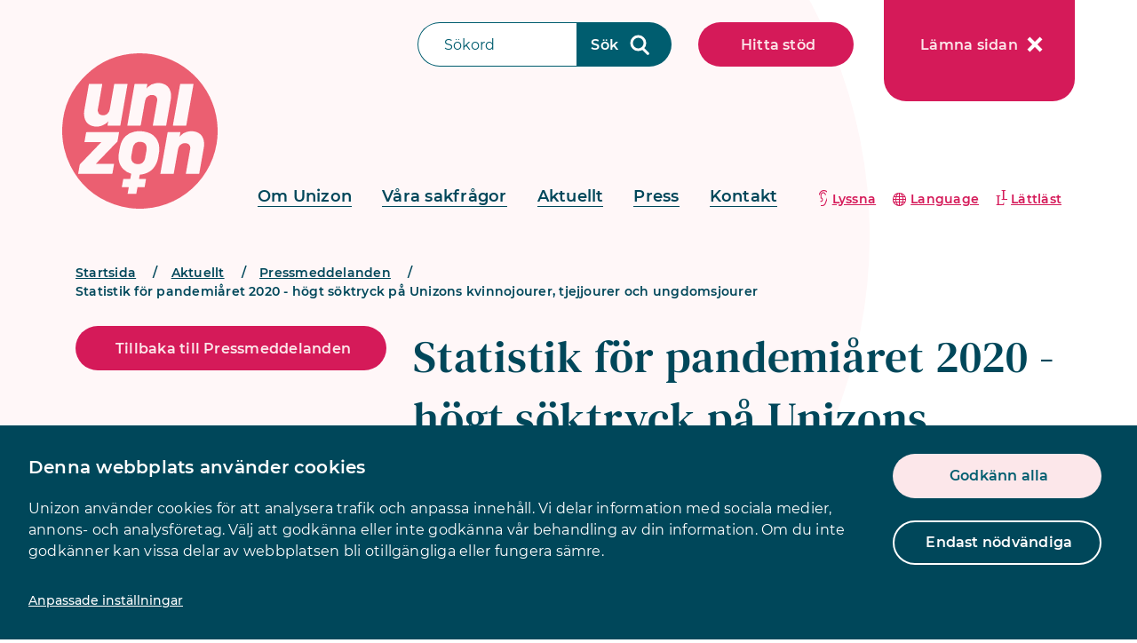

--- FILE ---
content_type: text/html; charset=utf-8
request_url: https://www.unizonjourer.se/aktuellt/pressmeddelanden/statistik-for-pandemiaret-2020-hogt-soktryck-pa-unizons-kvinnojourer-tjejjourer-och-ungdomsjourer/
body_size: 19479
content:
<!DOCTYPE html>
<html>
    <head>

        

<title>Statistik f&#xF6;r pandemi&#xE5;ret 2020 - h&#xF6;gt s&#xF6;ktryck p&#xE5; Unizons kvinnojourer, tjejjourer och ungdomsjourer - Unizon</title>
<link rel="canonical" href="https://www.unizonjourer.se/aktuellt/pressmeddelanden/statistik-for-pandemiaret-2020-hogt-soktryck-pa-unizons-kvinnojourer-tjejjourer-och-ungdomsjourer/" />

    <meta name="robots" content="index, follow">

<meta name="description" />

<!-- OG Info -->
    <meta property="og:image" content="/media/ubpdvfyk/chat_2.png?width=600&amp;v=1d6f41dc40e9fd0" />
<meta property="og:site_name" content="Statistik f&#xF6;r pandemi&#xE5;ret 2020 - h&#xF6;gt s&#xF6;ktryck p&#xE5; Unizons kvinnojourer, tjejjourer och ungdomsjourer - Unizon" />
<meta property="og:title" content="Statistik f&#xF6;r pandemi&#xE5;ret 2020 - h&#xF6;gt s&#xF6;ktryck p&#xE5; Unizons kvinnojourer, tjejjourer och ungdomsjourer - Unizon" />
<meta property="og:description" />
<meta property="og:url" content="https://www.unizonjourer.se/aktuellt/pressmeddelanden/statistik-for-pandemiaret-2020-hogt-soktryck-pa-unizons-kvinnojourer-tjejjourer-och-ungdomsjourer/" />
<meta property="og:type" content="website" />

<!-- Twitter Card -->
<meta name="twitter:card" content="summary_large_image" />
<meta name="twitter:site" content="https://www.unizonjourer.se/aktuellt/pressmeddelanden/statistik-for-pandemiaret-2020-hogt-soktryck-pa-unizons-kvinnojourer-tjejjourer-och-ungdomsjourer/" />
<meta name="twitter:title" content="Statistik f&#xF6;r pandemi&#xE5;ret 2020 - h&#xF6;gt s&#xF6;ktryck p&#xE5; Unizons kvinnojourer, tjejjourer och ungdomsjourer - Unizon" />
<meta name="twitter:description" />
    <meta name="twitter:image" content="/media/ubpdvfyk/chat_2.png?width=600&amp;v=1d6f41dc40e9fd0" />

        <meta name="viewport" content="width=device-width" />
        <meta charset="UTF-8">
        <meta http-equiv="X-UA-Compatible" content="IE=edge">
        <link rel="shortcut icon" type="image/vnd.microsoft.icon" href="/assets/favicon.ico">
        
        <link rel="stylesheet" integrity="sha384-5sAR7xN1Nv6T6+dT2mhtzEpVJvfS3NScPQTrOxhwjIuvcA67KV2R5Jz6kr4abQsz" crossorigin="anonymous" href="https://use.fontawesome.com/releases/v5.4.1/css/all.css">
        <link rel="stylesheet" integrity="sha256-kLaT2GOSpHechhsozzB+flnD+zUyjE2LlfWPgU04xyI=" crossorigin="" href="https://unpkg.com/leaflet@1.9.3/dist/leaflet.css" />
        <script integrity="sha256-WBkoXOwTeyKclOHuWtc+i2uENFpDZ9YPdf5Hf+D7ewM=" crossorigin="" src="https://unpkg.com/leaflet@1.9.3/dist/leaflet.js"></script>
        
        
                            <link rel="stylesheet" href="/assets/index-B_nln1cu.css" />
        
            

<script id="Cookiebot" src="https://consent.cookiebot.com/uc.js" data-cbid="cb55cfc4-8f89-456b-b88f-85f6e6f1fae0" data-blockingmode="auto" type="text/javascript"></script>
        <script src="/App_Plugins/UmbracoForms/Assets/promise-polyfill/dist/polyfill.min.js?v=13.5.0" type="application/javascript"></script><script src="/App_Plugins/UmbracoForms/Assets/aspnet-client-validation/dist/aspnet-validation.min.js?v=13.5.0" type="application/javascript"></script>
<!-- Google Tag Manager -->
<script>(function(w,d,s,l,i){w[l]=w[l]||[];w[l].push({'gtm.start':
new Date().getTime(),event:'gtm.js'});var f=d.getElementsByTagName(s)[0],
j=d.createElement(s),dl=l!='dataLayer'?'&l='+l:'';j.async=true;j.src=
'https://www.googletagmanager.com/gtm.js?id='+i+dl;f.parentNode.insertBefore(j,f);
})(window,document,'script','dataLayer','GTM-M3CTRP5M');</script>
<!-- End Google Tag Manager -->

<!-- Google Tag Manager (noscript) -->
<noscript><iframe src="https://www.googletagmanager.com/ns.html?id=GTM-M3CTRP5M"
height="0" width="0" style="display:none;visibility:hidden"></iframe></noscript>
<!-- End Google Tag Manager (noscript) -->

<meta name="google-site-verification" content="v_2p_AwtzKaKjBKYDI8-C5OgasLTD4k-YK1W_e_q_I8" />    <script type="text/javascript">!function(T,l,y){var S=T.location,k="script",D="instrumentationKey",C="ingestionendpoint",I="disableExceptionTracking",E="ai.device.",b="toLowerCase",w="crossOrigin",N="POST",e="appInsightsSDK",t=y.name||"appInsights";(y.name||T[e])&&(T[e]=t);var n=T[t]||function(d){var g=!1,f=!1,m={initialize:!0,queue:[],sv:"5",version:2,config:d};function v(e,t){var n={},a="Browser";return n[E+"id"]=a[b](),n[E+"type"]=a,n["ai.operation.name"]=S&&S.pathname||"_unknown_",n["ai.internal.sdkVersion"]="javascript:snippet_"+(m.sv||m.version),{time:function(){var e=new Date;function t(e){var t=""+e;return 1===t.length&&(t="0"+t),t}return e.getUTCFullYear()+"-"+t(1+e.getUTCMonth())+"-"+t(e.getUTCDate())+"T"+t(e.getUTCHours())+":"+t(e.getUTCMinutes())+":"+t(e.getUTCSeconds())+"."+((e.getUTCMilliseconds()/1e3).toFixed(3)+"").slice(2,5)+"Z"}(),iKey:e,name:"Microsoft.ApplicationInsights."+e.replace(/-/g,"")+"."+t,sampleRate:100,tags:n,data:{baseData:{ver:2}}}}var h=d.url||y.src;if(h){function a(e){var t,n,a,i,r,o,s,c,u,p,l;g=!0,m.queue=[],f||(f=!0,t=h,s=function(){var e={},t=d.connectionString;if(t)for(var n=t.split(";"),a=0;a<n.length;a++){var i=n[a].split("=");2===i.length&&(e[i[0][b]()]=i[1])}if(!e[C]){var r=e.endpointsuffix,o=r?e.location:null;e[C]="https://"+(o?o+".":"")+"dc."+(r||"services.visualstudio.com")}return e}(),c=s[D]||d[D]||"",u=s[C],p=u?u+"/v2/track":d.endpointUrl,(l=[]).push((n="SDK LOAD Failure: Failed to load Application Insights SDK script (See stack for details)",a=t,i=p,(o=(r=v(c,"Exception")).data).baseType="ExceptionData",o.baseData.exceptions=[{typeName:"SDKLoadFailed",message:n.replace(/\./g,"-"),hasFullStack:!1,stack:n+"\nSnippet failed to load ["+a+"] -- Telemetry is disabled\nHelp Link: https://go.microsoft.com/fwlink/?linkid=2128109\nHost: "+(S&&S.pathname||"_unknown_")+"\nEndpoint: "+i,parsedStack:[]}],r)),l.push(function(e,t,n,a){var i=v(c,"Message"),r=i.data;r.baseType="MessageData";var o=r.baseData;return o.message='AI (Internal): 99 message:"'+("SDK LOAD Failure: Failed to load Application Insights SDK script (See stack for details) ("+n+")").replace(/\"/g,"")+'"',o.properties={endpoint:a},i}(0,0,t,p)),function(e,t){if(JSON){var n=T.fetch;if(n&&!y.useXhr)n(t,{method:N,body:JSON.stringify(e),mode:"cors"});else if(XMLHttpRequest){var a=new XMLHttpRequest;a.open(N,t),a.setRequestHeader("Content-type","application/json"),a.send(JSON.stringify(e))}}}(l,p))}function i(e,t){f||setTimeout(function(){!t&&m.core||a()},500)}var e=function(){var n=l.createElement(k);n.src=h;var e=y[w];return!e&&""!==e||"undefined"==n[w]||(n[w]=e),n.onload=i,n.onerror=a,n.onreadystatechange=function(e,t){"loaded"!==n.readyState&&"complete"!==n.readyState||i(0,t)},n}();y.ld<0?l.getElementsByTagName("head")[0].appendChild(e):setTimeout(function(){l.getElementsByTagName(k)[0].parentNode.appendChild(e)},y.ld||0)}try{m.cookie=l.cookie}catch(p){}function t(e){for(;e.length;)!function(t){m[t]=function(){var e=arguments;g||m.queue.push(function(){m[t].apply(m,e)})}}(e.pop())}var n="track",r="TrackPage",o="TrackEvent";t([n+"Event",n+"PageView",n+"Exception",n+"Trace",n+"DependencyData",n+"Metric",n+"PageViewPerformance","start"+r,"stop"+r,"start"+o,"stop"+o,"addTelemetryInitializer","setAuthenticatedUserContext","clearAuthenticatedUserContext","flush"]),m.SeverityLevel={Verbose:0,Information:1,Warning:2,Error:3,Critical:4};var s=(d.extensionConfig||{}).ApplicationInsightsAnalytics||{};if(!0!==d[I]&&!0!==s[I]){var c="onerror";t(["_"+c]);var u=T[c];T[c]=function(e,t,n,a,i){var r=u&&u(e,t,n,a,i);return!0!==r&&m["_"+c]({message:e,url:t,lineNumber:n,columnNumber:a,error:i}),r},d.autoExceptionInstrumented=!0}return m}(y.cfg);function a(){y.onInit&&y.onInit(n)}(T[t]=n).queue&&0===n.queue.length?(n.queue.push(a),n.trackPageView({})):a()}(window,document,{
src: "https://js.monitor.azure.com/scripts/b/ai.2.min.js", // The SDK URL Source
crossOrigin: "anonymous", 
cfg: { // Application Insights Configuration
    connectionString: 'InstrumentationKey=79773138-55bb-48f8-a9ae-fd2603facd96;IngestionEndpoint=https://swedencentral-0.in.applicationinsights.azure.com/;ApplicationId=a98c2069-f971-4414-b7d3-77759414f1d5'
}});</script></head>
    <body class="view newsarticlepage">


        <header>
        
<div class="top-navigation" gg-affix data-gg-affix-sticky-at="0">
    <div class="container-fluid container-lg sticky">
        <div class="row">
            <div class="bar col-sm-12 d-lg-flex align-items-center justify-content-end">
                <div class="d-none d-lg-block flex-fill">
                    <a href="/" aria-label="logo" class="logo"></a>
                </div>

                

    <form action="/sok/" enctype="multipart/form-data" method="get" class="main-search d-none d-lg-block">
        <div class="form-inline">
            <div class="form-group">
                <input type="text" name="search" aria-label="Sökfält" placeholder="Sökord" />
                <input class="btn btn-tertiary" type="submit" value="Sök" aria-label="Sökknapp" />
            </div>
        </div>
    </form>
    <div class="mobile-search">
        <button class="btn btn-close-search">
            Stäng
        </button>

        <form action="/sok/" enctype="multipart/form-data" method="get" class="main-search">
            <div class="container">
                <div class="form-inline">
                    <div class="form-group">
                        <input type="text" name="search" aria-label="Sökfält" placeholder="Sökord" />
                        <input class="btn btn-tertiary" type="submit" value="Sök" aria-label="Sökknapp" />
                    </div>
                </div>
            </div>
        </form>
    </div>


                <div class="header-buttons">
                    <a href="/hitta-stod/" class="btn btn-secondary header-button">Hitta st&#xF6;d</a>
                    <a href="https://www.google.se" class="btn btn-secondary header-button-close">L&#xE4;mna sidan
                        <svg xmlns="http://www.w3.org/2000/svg" width="18" height="18" viewBox="0 0 18 18">
                            <g fill="none" fill-rule="evenodd">
                                <g fill="#FFF">
                                    <path d="M517.105 1772v7.894H525v4.211h-7.895V1792h-4.21l-.001-7.895H505v-4.21l7.894-.001V1772h4.211z" transform="translate(-506 -1773) rotate(45 515 1782)"/>
                                </g>
                            </g>
                        </svg>
                    </a>
                </div>
            </div>
        </div>
    </div>
</div>

        
<div class="main-navigation">
    <div class="container-fluid container-lg">
        <div class="nav-wrapper">
                <nav class="main-nav">
                    <ul>
                            <li>
                                <a class="item" href="/om-unizon/">Om Unizon</a>
                            </li>
                            <li>
                                <a class="item" href="/vara-sakfragor/">V&#xE5;ra sakfr&#xE5;gor</a>
                            </li>
                            <li>
                                <a class="item" href="/aktuellt/">Aktuellt</a>
                            </li>
                            <li>
                                <a class="item" href="/press/">Press</a>
                            </li>
                            <li>
                                <a class="item" href="/kontakt/">Kontakt</a>
                            </li>
                    </ul>

                </nav>
                <nav class="nav-tools">
                        <a class="listen icon ear" onclick="toggleBar();" href="#">Lyssna</a>
                        <a href="/language/" class="eng icon globe">Language</a>
                        <a href="/lattlast/" class="icon easyreading">L&#xE4;ttl&#xE4;st</a>
                </nav>
        </div>
    </div>
</div>

        <div class="nav-panel">
    <button class="btn btn-close-nav">
        Stäng menyn
    </button>
    <div class="primary-nav" style="animation-delay: 0.1s;">
            <ul>
                    <li>
                        <a href="/om-unizon/">Om Unizon</a>
                    </li>
                    <li>
                        <a href="/vara-sakfragor/">V&#xE5;ra sakfr&#xE5;gor</a>
                    </li>
                    <li>
                        <a href="/aktuellt/">Aktuellt</a>
                    </li>
                    <li>
                        <a href="/press/">Press</a>
                    </li>
                    <li>
                        <a href="/kontakt/">Kontakt</a>
                    </li>
            </ul>
    </div>
    <div class="target-nav" style="animation-delay: 0.2s;">
            <ul>
                    <li>
                        <a href="/vara-sakfragor/">V&#xE5;ra sakfr&#xE5;gor</a>
                    </li>
            </ul>
    </div>
        <div class="nav-tools" style="animation-delay: 0.3s;">
            <ul>
                    <li>
                        <a class="listen icon ear white" onclick="toggleBar();" href="#">Lyssna</a>
                    </li>
                    <li>
                        <a href="/language/" class="eng icon globe white">Language</a>
                    </li>
                    <li>
                        <a href="/lattlast/" class="icon easyreading white">L&#xE4;ttl&#xE4;st</a>
                    </li>
            </ul>
        </div>
</div>

<div class="mobile-nav container-fluid container-md">
    <div class="row">
        <div class="col-sm-12 d-flex justify-content-between">
            <a href="/" aria-label="logo" class="logo"></a>
            <div class="mobile-search-btn search">
                <button class="search btn btn-tertiary">Sök</button>
            </div>
            <div class="nav">
                
                <button class="search btn btn-tertiary nav-btn">
                    Meny
                    <svg class="hamburger-icon" xmlns="http://www.w3.org/2000/svg" width="13" height="13" viewBox="0 0 13 13">
                        <g fill="none" fill-rule="evenodd">
                            <g stroke="#FFF" stroke-width="2">
                                <path d="M609.5 1780.5h12m-12 5h12m-12 5h12" transform="translate(-609 -1779)" />
                            </g>
                        </g>
                    </svg>
                </button></div>
        </div>
    </div>
</div>
</header>
        
    <div class="d-none d-lg-block">
        <ul class="breadcrumb">
                <li><a href="/" class="link">Startsida</a> <span class="divider">/</span></li>
                <li><a href="/aktuellt/" class="link">Aktuellt</a> <span class="divider">/</span></li>
                <li><a href="/aktuellt/pressmeddelanden/" class="link">Pressmeddelanden</a> <span class="divider">/</span></li>

            <li class="active">Statistik f&#xF6;r pandemi&#xE5;ret 2020 - h&#xF6;gt s&#xF6;ktryck p&#xE5; Unizons kvinnojourer, tjejjourer och ungdomsjourer</li>
        </ul>
    </div>

        <div id="main" class="main bg-circle">
            
<div class="container">
    <div class="row">
        <div class="col-md-4">


<a class="btn btn-secondary" href="/aktuellt/pressmeddelanden/">Tillbaka till Pressmeddelanden</a>





        </div>
        <div class="col-sm-12 col-lg-8">
            
    <div class="content">
            <div class="heading">
                <h1>Statistik f&#xF6;r pandemi&#xE5;ret 2020 - h&#xF6;gt s&#xF6;ktryck p&#xE5; Unizons kvinnojourer, tjejjourer och ungdomsjourer</h1>
            </div>
            <div class="daterow">18:e mars 2021</div>
            <p class="intro ingress">Coronaeffekt på Unizons jourer: Högt söktryck på kvinno- och tjejjourernas stöd samtidigt som antalet nätter i skyddat boende minskar. Under 2020 hade Unizons kvinnojourer, tjejjourer, ungdomsjourer och jourer specialiserade på att arbeta mot incest och sexuella övergrepp över 138 500 stödkontakter. Det är ett fortsatt stort behov av stöd under pandemiåret 2020.</p>

            <div class="image">
                <img src="/media/ubpdvfyk/chat_2.png?width=1400&amp;v=1d6f41dc40e9fd0" alt="" />
            </div>

<p>Unizons medlemsorganisationers stödkontakter har ökat markant de senaste fyra åren, från drygt 92 400 år 2017 till <strong>över 138 500 år 2020</strong>. Det är en ökning på 50 procent. Nytt för 2020 års statistikenkät är att vi även frågat om stödkontakter som skett via sms, dessa stod för totalt 19 248 kontakttillfällen.</p>
<h2>Kvinnojourernas boende: Markant minskning i antalet dygn kvinnor bor i ett av kvinnojourernas skyddade boende</h2>
<p><br />Kvinnojourerna hade 92 975 stödkontakter och stöttade 23 009 personer. 90 procent av de stödsökande var kvinnor. Den vanligaste anledningen att söka stöd hos en kvinnojour var fysiskt och psykiskt våld, samt frågor om vårdnad, boende och umgänge.</p>
<p>På de 72 kvinnojourerna som erbjuder boende som svarade på 2020 års statistikenkät bodde, 1 042 kvinnor, 969 barn, 18 män och 2 transpersoner. Kvinnor bodde i snitt 55 dygn på kvinnojourernas boenden, vilket är en markant minskning jämfört med 63 dygn år 2019 och 66 dygn år 2018. Antalet dygn som kvinnor bott i boendena har således minskat med 17 procent på 2 år trots att bostadssituationen är fortsatt svår och våldsutsatta kvinnor inte fått det enklare att få en permanent bostad.</p>
<h2>Tjej-/ungdomsjourer samt specialiserade jourer = Sveriges största aktör för stöd på nätet</h2>
<p>Tjej- och ungdomsjourerna samt jourer specialiserade på att arbeta mot incest och andra sexuella övergrepp hade 45 562 stödkontakter under 2020, varav 29 550 rörde stöd på nätet. Jourerna stöttade över 12 159 personer.<br /><br />De vanligaste ämnena stödsökande kontaktade en tjejjour eller ungdomsjour om var psykisk ohälsa, frågor om kropp, sex och relationer samt våldtäkt eller sexuella övergrepp av en bekant. De allra flesta som sökte stöd var flickor och tjejer under 18 år. För de jourer som är specialiserade på att arbeta mot incest och andra sexuella övergrepp var kontaktorsaken fokuserad till övergreppet som oftast hade begåtts av en familjemedlem eller bekant.<br /><br />– Unizons statistik visar precis som kriminalstatistiken att barn och kvinnor har varit mycket utsatta under pandemiåret 2020. Trots att de flesta människor har ändrat sitt beteende i pandemin så har män som utövar våld inte upphört med att utöva våld. Kvinnor och barn är riskgrupper, bara i egenskap av att vara kvinnor och barn i ett samhälle i kris. Det syns i de stödkontakter våra jourer rapporterat om. Det är oroväckande att vi i årets statistik ser att fler kvinnor har sökt hjälp hos våra kvinnojourer, men att de stannat färre nätter i boendet än tidigare. Det är kommunernas ansvar att se till att kvinnor och barn får komma till en trygg plats där det finns kunskap och stöd när de behöver lämna sitt hem för att en man utsätter dem för våld, säger Olga Persson, Unizons ordförande.</p>
<h2>Om statistiken</h2>
<p><br />Statistiken för 2020 bygger på enkätsvar från 121 av Unizons över 130 medlemsföreningar, den verkliga siffran är alltså något högre. Av de svarande är 84 kvinnojourer, 30 tjej- och ungdomsjourer samt 7 jourer specialiserade att arbeta mot sexuella övergrepp. Statistiken kring kvinnojourernas boende bygger på enkätsvar från 72 av Unizons kvinnojourer med boende.</p>
<p><strong>Stödkontakter årsvis (avrundat till närmaste hundratal)</strong><br />2020 – 138 500 stödkontakter<br />2019 – 121 600 stödkontakter<br />2018 – 108 000 stödkontakter<br />2017 – 92 400 stödkontakter<br /><br /><strong>För frågor, intervjuförfrågningar och kontakt med lokala jourer:<br /></strong>Pressekreterare: Nina Ljungberg, <a rel="noopener" href="mailto:nina.ljungberg@unizon.se" target="_blank">nina.ljungberg@unizon.se</a> eller 073-924 34 92, eller Vesna Prekopic, <a rel="noopener" href="mailto:vesna.prekopic@unizon.se" target="_blank">vesna.prekopic@unizon.se</a> eller 073-500 97 37.</p>
<p><br /><strong>Om Unizon</strong><br />Unizon samlar över 130 kvinnojourer, tjejjourer, ungdomsjourer och jourer mot sexuella övergrepp. Den gemensamma visionen är ett jämställt samhälle fritt från våld. Jourerna stöttar, skyddar, förebygger och påverkar, utifrån en kunskap om våld, kön, genus och makt. Besök oss på <a href="http://www.unizonjourer.se">www.unizonjourer.se</a></p>
<p> </p>    </div>

            
            <div class="modules">
            </div>

            <div class="blue-line"></div>
            

    <div class="social-share">
        <div class="col-md-3 col-sm-12 socialheading">Dela sidan</div>

        <div class="col-4 col-md-2 socialitem">
            <a href="http://www.facebook.com/sharer.php?u=https%3a%2f%2fwww.unizonjourer.se%2faktuellt%2fpressmeddelanden%2fstatistik-for-pandemiaret-2020-hogt-soktryck-pa-unizons-kvinnojourer-tjejjourer-och-ungdomsjourer%2f" target="_blank">
                <span class="icon">
                    <svg width="60px" height="60px" viewBox="0 0 60 60" version="1.1" xmlns="http://www.w3.org/2000/svg" xmlns:xlink="http://www.w3.org/1999/xlink">
                        <g id="Desktop" stroke="none" stroke-width="1" fill="none" fill-rule="evenodd">
                            <g id="10_Test" transform="translate(-726.000000, -1631.000000)">
                                <g id="footer" transform="translate(0.000000, 1495.000000)">
                                    <g>
                                        <mask id="mask-2" fill="white">
                                            <use xlink:href="#path-1"></use>
                                        </mask>

                                    </g>
                                    <g id="Group" transform="translate(726.000000, 136.000000)">
                                        <path class="circle" d="M30,0 C46.5685425,-3.04359188e-15 60,13.4314575 60,30 C60,46.5685425 46.5685425,60 30,60 C13.4314575,60 2.02906125e-15,46.5685425 0,30 C-2.02906125e-15,13.4314575 13.4314575,3.04359188e-15 30,0 Z" id="Rectangle" fill="#007E8F"></path>
                                        <g fill="#FFFF" fill-rule="nonzero" id="">
                                            <g>
                                                <path d="M32.353125,44.75 L32.353125,31.625 L36.7476562,31.625 L37.5679687,26.1757812 L32.353125,26.1757812 L32.353125,22.6601562 C32.353125,21.8398438 32.5972656,21.1464844 33.0855469,20.5800781 C33.5738281,20.0136719 34.3648437,19.7304688 35.4585937,19.7304688 L35.4585937,19.7304688 L37.8023437,19.7304688 L37.8023437,15.1015625 L37.2164062,15.0429688 C36.8257812,14.9648438 36.2789062,14.8964844 35.5757812,14.8378906 C34.8726562,14.7792969 34.2085937,14.75 33.5835937,14.75 C32.1773437,14.75 30.9371094,15.0332031 29.8628906,15.5996094 C28.7886719,16.1660156 27.9585937,16.9960938 27.3726562,18.0898438 C26.7867187,19.1835938 26.49375,20.5117188 26.49375,22.0742188 L26.49375,22.0742188 L26.49375,26.1757812 L21.7476562,26.1757812 L21.7476562,31.625 L26.49375,31.625 L26.49375,44.75 L32.353125,44.75 Z"></path>
                                            </g>
                                        </g>
                                    </g>
                                </g>
                            </g>
                        </g>
                    </svg>
                </span>

                <span class="heading">Facebook</span>
            </a>
        </div>

        <div class="col-4 col-md-2 socialitem">
            <a href="https://twitter.com/intent/tweet?text=Statistik&#x2B;f%c3%b6r&#x2B;pandemi%c3%a5ret&#x2B;2020&#x2B;-&#x2B;h%c3%b6gt&#x2B;s%c3%b6ktryck&#x2B;p%c3%a5&#x2B;Unizons&#x2B;kvinnojourer%2c&#x2B;tjejjourer&#x2B;och&#x2B;ungdomsjourer&amp;url=%2faktuellt%2fpressmeddelanden%2fstatistik-for-pandemiaret-2020-hogt-soktryck-pa-unizons-kvinnojourer-tjejjourer-och-ungdomsjourer%2f" target="_blank">
                <span class="icon">
                    <svg width="60px" height="60px" viewBox="0 0 60 60" version="1.1" xmlns="http://www.w3.org/2000/svg" xmlns:xlink="http://www.w3.org/1999/xlink">
                        <g id="Symbols" stroke="none" stroke-width="1" fill="none" fill-rule="evenodd">
                            <g id="footer" transform="translate(-956.000000, -136.000000)">
                                <g>
                                    <mask id="mask-2" fill="white">
                                        <use xlink:href="#path-1"></use>
                                    </mask>
                                </g>
                                <g id="social_media" transform="translate(956.000000, 136.000000)">
                                    <path d="M30,0 C46.5685425,-3.04359188e-15 60,13.4314575 60,30 C60,46.5685425 46.5685425,60 30,60 C13.4314575,60 2.02906125e-15,46.5685425 0,30 C-2.02906125e-15,13.4314575 13.4314575,3.04359188e-15 30,0 Z" id="Rectangle" fill="#007E8F" class="circle"></path>
                                    <g id="Group" fill="#FFFF" fill-rule="nonzero">
                                        <g id="">
                                            <path d="M24.7085937,41.9375 C27.4429687,41.9375 29.9429687,41.4101562 32.2085937,40.3554688 C34.4742187,39.3007812 36.3199219,37.9238281 37.7457031,36.2246094 C39.1714844,34.5253906 40.275,32.6503906 41.05625,30.5996094 C41.8375,28.5488281 42.228125,26.4882812 42.228125,24.4179688 C42.228125,24.0664062 42.2085937,23.8125 42.1695312,23.65625 C43.3804687,22.7578125 44.415625,21.6835938 45.275,20.4335938 C44.103125,20.9414062 42.93125,21.2734375 41.759375,21.4296875 C43.0875,20.609375 43.9859375,19.4765625 44.4546875,18.03125 C43.24375,18.734375 41.9351562,19.2226562 40.5289062,19.4960938 C39.3179687,18.2070312 37.8140625,17.5625 36.0171875,17.5625 C34.3375,17.5625 32.9019531,18.1679688 31.7105469,19.3789062 C30.5191406,20.5898438 29.9234375,22.0351562 29.9234375,23.7148438 C29.9234375,24.1835938 29.9625,24.6523438 30.040625,25.1210938 C27.540625,25.0039062 25.1871094,24.3789062 22.9800781,23.2460938 C20.7730469,22.1132812 18.9078125,20.5898438 17.384375,18.6757812 C16.7984375,19.6523438 16.5054687,20.6875 16.5054687,21.78125 C16.5054687,23.96875 17.4234375,25.6875 19.259375,26.9375 C18.2828125,26.8984375 17.3648437,26.625 16.5054687,26.1171875 L16.5054687,26.1171875 L16.5054687,26.234375 C16.5054687,27.2109375 16.7203125,28.1191406 17.15,28.9589844 C17.5796875,29.7988281 18.165625,30.5117188 18.9078125,31.0976562 C19.65,31.6835938 20.4898437,32.0742188 21.4273437,32.2695312 C20.8804687,32.3867188 20.3335937,32.4453125 19.7867187,32.4453125 C19.4351562,32.4453125 19.0640625,32.4257812 18.6734375,32.3867188 C19.0640625,33.5976562 19.7769531,34.6035156 20.8121094,35.4042969 C21.8472656,36.2050781 23.0484375,36.6054688 24.415625,36.6054688 C22.15,38.3632812 19.5914062,39.2421875 16.7398437,39.2421875 C16.1929687,39.2421875 15.7046875,39.2226562 15.275,39.1835938 C18.1265625,41.0195312 21.2710937,41.9375 24.7085937,41.9375 Z"></path>
                                        </g>
                                    </g>
                                </g>
                            </g>
                        </g>
                    </svg>

                </span>
                <span class="heading">Twitter</span>
            </a>
        </div>

        <div class="col-4 col-md-2 socialitem">
            <a class="clipboard">
                <span class="icon">
                    <svg xmlns="http://www.w3.org/2000/svg" width="60" height="60" viewBox="0 0 60 60">
                        <g fill="none" fill-rule="evenodd">
                            <g>
                                <g>
                                    <path class="circle" fill="#007E8F" d="M30 0c16.569 0 30 13.431 30 30 0 16.569-13.431 30-30 30C13.431 60 0 46.569 0 30 0 13.431 13.431 0 30 0z" transform="translate(-280 -1424) translate(280 1424)" />
                                    <g fill="#FFF" fill-rule="nonzero">
                                        <g>
                                            <path d="M11.596 18.922c-.918-.462-1.192-.827-2.369-1.966-1.467-1.41-2.27-3.32-2.225-5.296.044-1.977.932-3.852 2.462-5.202l4.772-4.221c3.536-3.127 9.086-2.954 12.396.385 3.31 3.34 3.128 8.582-.408 11.708l-3.108 2.75c-.172.152-.42.197-.64.117-.22-.08-.37-.273-.389-.495l-.29-3.506c-.022-.303.102-.599.339-.804l1.074-.936c1.94-1.718 2.017-4.605.054-6.297-1.726-1.48-4.366-1.463-6.07.04l-3.962 3.486c-1.84 1.622-1.993 4.422-.228 6.122.42.408.926.729 1.485.944.236.087.408.283.455.518.046.236-.04.477-.227.639l-2.036 1.725c-.451.398-.8.434-1.085.29z" transform="translate(-280 -1424) translate(280 1424) translate(16 16)" />
                                            <path d="M17.403 10.074c.919.462 1.193.83 2.37 1.966 1.467 1.41 2.27 3.32 2.225 5.298-.044 1.976-.932 3.853-2.462 5.202l-4.76 4.22c-3.536 3.13-9.09 2.96-12.403-.38-3.315-3.34-3.135-8.584.401-11.714l3.11-2.747c.172-.152.42-.198.64-.118.218.08.37.272.387.493l.29 3.506c.026.302-.096.598-.33.804l-1.061.939c-.942.802-1.483 1.941-1.493 3.139-.01 1.197.513 2.344 1.442 3.16 1.726 1.476 4.361 1.456 6.062-.046l3.946-3.483c1.835-1.623 1.993-4.424.24-6.121-.422-.409-.927-.73-1.486-.947-.238-.085-.412-.28-.459-.517-.047-.236.04-.478.228-.64l2.036-1.724c.443-.389.792-.432 1.077-.29z" transform="translate(-280 -1424) translate(280 1424) translate(16 16)" />
                                        </g>
                                    </g>
                                </g>
                            </g>
                        </g>
                    </svg>
                </span>
                <span class="heading">Kopiera länk</span>
            </a>
        </div>
    </div>
        </div>
    </div>
</div>

        </div>

        <footer class="footer">
    <div class="footer-content">
        <div class="container">
            <div class="row">
                    <div class="col-sm-12 col-md-6">
                        <h2>Snabblänkar</h2>
                        <ul class="footer-links">
                                <li>
                                    <a class="btn btn-primary" href="/hitta-stod/" role="button">Hitta st&#xF6;d</a>
                                </li>
                                <li>
                                    <a class="btn btn-primary" href="/om-webbplatsen/gor-ditt-besok-osynligt/" role="button">G&#xF6;r ditt bes&#xF6;k osynligt</a>
                                </li>
                                <li>
                                    <a class="btn btn-primary" href="/om-unizon/" role="button">Om Unizon</a>
                                </li>
                                <li>
                                    <a class="btn btn-primary" href="/kontakt/" role="button">Kontakt</a>
                                </li>
                                <li>
                                    <a class="btn btn-primary" href="/press/" role="button">Press</a>
                                </li>
                                <li>
                                    <a class="btn btn-primary" href="/om-webbplatsen/" role="button">Om webbplatsen</a>
                                </li>
                                <li>
                                    <a class="btn btn-primary" href="/intranat/" role="button">Logga in p&#xE5; intran&#xE4;tet</a>
                                </li>
                        </ul>
                    </div>
                <div class="col-sm-12 col-md-6">
                    <h2>Följ Unizon</h2>
                    <div class="items-social">

                            <div class="col-3 col-lg-2 item">
                                <a href="https://www.facebook.com/unizonjourer" target="_blank">
                                    <span class="icon">
                                        <svg width="60px" height="60px" viewBox="0 0 60 60" version="1.1" xmlns="http://www.w3.org/2000/svg" xmlns:xlink="http://www.w3.org/1999/xlink">
                                            <g id="Desktop" stroke="none" stroke-width="1" fill="none" fill-rule="evenodd">
                                                <g id="10_Test" transform="translate(-726.000000, -1631.000000)">
                                                    <g id="footer" transform="translate(0.000000, 1495.000000)">
                                                        <g>
                                                            <mask id="mask-2" fill="white">
                                                                <use xlink:href="#path-1"></use>
                                                            </mask>

                                                        </g>
                                                        <g id="Group" transform="translate(726.000000, 136.000000)">
                                                            <path d="M30,0 C46.5685425,-3.04359188e-15 60,13.4314575 60,30 C60,46.5685425 46.5685425,60 30,60 C13.4314575,60 2.02906125e-15,46.5685425 0,30 C-2.02906125e-15,13.4314575 13.4314575,3.04359188e-15 30,0 Z" id="Rectangle" fill="#FCE7EA"></path>
                                                            <g fill="#00475A" fill-rule="nonzero" id="">
                                                                <g>
                                                                    <path d="M32.353125,44.75 L32.353125,31.625 L36.7476562,31.625 L37.5679687,26.1757812 L32.353125,26.1757812 L32.353125,22.6601562 C32.353125,21.8398438 32.5972656,21.1464844 33.0855469,20.5800781 C33.5738281,20.0136719 34.3648437,19.7304688 35.4585937,19.7304688 L35.4585937,19.7304688 L37.8023437,19.7304688 L37.8023437,15.1015625 L37.2164062,15.0429688 C36.8257812,14.9648438 36.2789062,14.8964844 35.5757812,14.8378906 C34.8726562,14.7792969 34.2085937,14.75 33.5835937,14.75 C32.1773437,14.75 30.9371094,15.0332031 29.8628906,15.5996094 C28.7886719,16.1660156 27.9585937,16.9960938 27.3726562,18.0898438 C26.7867187,19.1835938 26.49375,20.5117188 26.49375,22.0742188 L26.49375,22.0742188 L26.49375,26.1757812 L21.7476562,26.1757812 L21.7476562,31.625 L26.49375,31.625 L26.49375,44.75 L32.353125,44.75 Z"></path>
                                                                </g>
                                                            </g>
                                                        </g>
                                                    </g>
                                                </g>
                                            </g>
                                        </svg>
                                    </span>
                                    <span class="heading">Facebook</span>
                                </a>
                            </div>
                            <div class="col-3 col-lg-2 item">
                                <a href="https://www.instagram.com/unizonjourer/" target="_blank">
                                    <span class="icon">
                                        <svg width="60px" height="60px" viewBox="0 0 60 60" version="1.1" xmlns="http://www.w3.org/2000/svg" xmlns:xlink="http://www.w3.org/1999/xlink">
                                            <g id="Symbols" stroke="none" stroke-width="1" fill="none" fill-rule="evenodd">
                                                <g id="footer" transform="translate(-841.000000, -136.000000)">
                                                    <g>
                                                        <mask id="mask-2" fill="white">
                                                            <use xlink:href="#path-1"></use>
                                                        </mask>
                                                    </g>
                                                    <g id="social_media" transform="translate(841.000000, 136.000000)">
                                                        <path d="M30,0 C46.5685425,-3.04359188e-15 60,13.4314575 60,30 C60,46.5685425 46.5685425,60 30,60 C13.4314575,60 2.02906125e-15,46.5685425 0,30 C-2.02906125e-15,13.4314575 13.4314575,3.04359188e-15 30,0 Z" id="Rectangle" fill="#FCE7EA"></path>
                                                        <g id="Group" fill="#00475A" fill-rule="nonzero">
                                                            <g id="">
                                                                <path d="M30.2437012,46.1871582 C32.9755697,46.1828288 34.9259766,46.1373698 36.0949219,46.0507812 C38.8748698,45.9596354 41.0281901,45.1507161 42.5548828,43.6240234 C44.0815755,42.0973307 44.9132812,39.9440104 45.05,37.1640625 C45.0955729,35.9335938 45.1183594,33.8372396 45.1183594,30.875 L45.1183594,30.4371582 C45.1160238,27.7052897 45.0932943,25.7548828 45.05,24.5859375 C44.9132812,21.8059896 44.0815755,19.6526693 42.5548828,18.1259766 C41.0281901,16.5992839 38.8748698,15.7675781 36.0949219,15.6308594 C34.8644531,15.5852865 32.768099,15.5625 29.8058594,15.5625 L29.3680176,15.5625 C26.6361491,15.5648356 24.6857422,15.5875651 23.5167969,15.6308594 C20.736849,15.7675781 18.5949219,16.6106771 17.0910156,18.1601562 C15.5871094,19.6640625 14.7667969,21.7832031 14.6300781,24.5175781 C14.5389323,25.7936198 14.4933594,27.9127604 14.4933594,30.875 L14.4937012,31.3128418 C14.4980306,34.0447103 14.5434896,35.9951172 14.6300781,37.1640625 C14.6300781,38.0755208 14.7098307,38.8730469 14.8693359,39.5566406 C15.0288411,40.2402344 15.2908854,40.9466146 15.6554688,41.6757812 C16.0200521,42.4049479 16.4985677,43.0429688 17.0910156,43.5898438 C18.5949219,45.09375 20.736849,45.9140625 23.5167969,46.0507812 C24.7472656,46.1419271 26.8436198,46.1875 29.8058594,46.1875 L30.2437012,46.1871582 Z M33.4289062,43.453125 L26.1486328,43.453125 C25.6701172,43.453125 25.0320964,43.4303385 24.2345703,43.3847656 C23.4370443,43.3391927 22.7534505,43.2708333 22.1837891,43.1796875 C21.6141276,43.0885417 21.1470052,42.9746094 20.7824219,42.8378906 C19.4152344,42.2910156 18.4354167,41.3111979 17.8429688,39.8984375 C17.7518229,39.5794271 17.6606771,39.1692708 17.5695313,38.6679688 C17.4783854,38.1666667 17.410026,37.6767578 17.3644531,37.1982422 C17.3188802,36.7197266 17.2847005,36.1386719 17.2619141,35.4550781 C17.2391276,34.7714844 17.2277344,34.2132161 17.2277344,33.7802734 L17.2277344,33.7802734 L17.2277344,27.2177734 C17.2277344,26.7392578 17.2505208,26.101237 17.2960938,25.3037109 C17.3416667,24.5061849 17.410026,23.8225911 17.5011719,23.2529297 C17.5923177,22.6832682 17.70625,22.2161458 17.8429688,21.8515625 C18.3898438,20.4388021 19.3696615,19.4589844 20.7824219,18.9121094 C21.1470052,18.7753906 21.6141276,18.6614583 22.1837891,18.5703125 C22.7534505,18.4791667 23.4370443,18.4108073 24.2345703,18.3652344 C25.0320964,18.3196615 25.6815104,18.296875 26.1828125,18.296875 L26.1828125,18.296875 L33.4630859,18.296875 C33.9416016,18.296875 34.5796224,18.3196615 35.3771484,18.3652344 C36.1746745,18.4108073 36.8582682,18.4791667 37.4279297,18.5703125 C37.9975911,18.6614583 38.4647135,18.7753906 38.8292969,18.9121094 C40.2420573,19.4589844 41.221875,20.4388021 41.76875,21.8515625 C41.9054687,22.2161458 42.019401,22.6832682 42.1105469,23.2529297 C42.2016927,23.8225911 42.2700521,24.5061849 42.315625,25.3037109 C42.3611979,26.101237 42.3839844,26.750651 42.3839844,27.2519531 L42.3839844,27.2519531 L42.3839844,34.4980469 C42.3839844,34.999349 42.3611979,35.648763 42.315625,36.4462891 C42.2700521,37.2438151 42.2016927,37.9274089 42.1105469,38.4970703 C42.019401,39.0667318 41.9054687,39.5338542 41.76875,39.8984375 C41.221875,41.265625 40.2420573,42.2454427 38.8292969,42.8378906 C38.4647135,42.9746094 37.9975911,43.0885417 37.4279297,43.1796875 C36.8582682,43.2708333 36.1746745,43.3391927 35.3771484,43.3847656 C34.5796224,43.4303385 33.9302083,43.453125 33.4289062,43.453125 L33.4289062,43.453125 Z M38.0089844,24.5175781 C38.5102865,24.5175781 38.9318359,24.3352865 39.2736328,23.9707031 C39.6154297,23.6061198 39.7863281,23.1731771 39.7863281,22.671875 C39.7863281,22.1705729 39.6040365,21.7604167 39.2394531,21.4414062 C38.9204427,21.0768229 38.5102865,20.8945312 38.0089844,20.8945312 C37.5076823,20.8945312 37.0747396,21.0654297 36.7101562,21.4072266 C36.3455729,21.7490234 36.1632812,22.1705729 36.1632812,22.671875 C36.1632812,23.1731771 36.3455729,23.6061198 36.7101562,23.9707031 C37.0747396,24.3352865 37.5076823,24.5175781 38.0089844,24.5175781 Z M29.8058594,38.7363281 C31.9933594,38.7363281 33.8504557,37.9729818 35.3771484,36.4462891 C36.9038411,34.9195964 37.6671875,33.0625 37.6671875,30.875 C37.6671875,28.6875 36.9038411,26.8304036 35.3771484,25.3037109 C33.8504557,23.7770182 31.9933594,23.0136719 29.8058594,23.0136719 C27.6183594,23.0136719 25.7498698,23.7884115 24.2003906,25.3378906 C22.6964844,26.8417969 21.9445313,28.6875 21.9445313,30.875 C21.9445313,33.0625 22.7078776,34.9195964 24.2345703,36.4462891 C25.761263,37.9729818 27.6183594,38.7363281 29.8058594,38.7363281 Z M29.8058594,36.0019531 C28.393099,36.0019531 27.1854167,35.500651 26.1828125,34.4980469 C25.1802083,33.4954427 24.6789063,32.2877604 24.6789063,30.875 C24.6789063,29.4622396 25.1802083,28.2545573 26.1828125,27.2519531 C27.1854167,26.249349 28.393099,25.7480469 29.8058594,25.7480469 C31.2186198,25.7480469 32.4263021,26.249349 33.4289062,27.2519531 C34.4315104,28.2545573 34.9328125,29.4622396 34.9328125,30.875 C34.9328125,32.2877604 34.4315104,33.4954427 33.4289062,34.4980469 C32.4263021,35.500651 31.2186198,36.0019531 29.8058594,36.0019531 Z"></path>
                                                            </g>
                                                        </g>
                                                    </g>
                                                </g>
                                            </g>
                                        </svg>
                                    </span>
                                    <span class="heading">Instagram</span>
                                </a>
                            </div>
                            <div class="col-3 col-lg-2 item">
                                <a href="https://twitter.com/unizonjourer" target="_blank">
                                    <span class="icon">
                                        <svg width="60px" height="60px" viewBox="0 0 60 60" version="1.1" xmlns="http://www.w3.org/2000/svg" xmlns:xlink="http://www.w3.org/1999/xlink">
                                            <g id="Symbols" stroke="none" stroke-width="1" fill="none" fill-rule="evenodd">
                                                <g id="footer" transform="translate(-956.000000, -136.000000)">
                                                    <g>
                                                        <mask id="mask-2" fill="white">
                                                            <use xlink:href="#path-1"></use>
                                                        </mask>
                                                    </g>
                                                    <g id="social_media" transform="translate(956.000000, 136.000000)">
                                                        <path d="M30,0 C46.5685425,-3.04359188e-15 60,13.4314575 60,30 C60,46.5685425 46.5685425,60 30,60 C13.4314575,60 2.02906125e-15,46.5685425 0,30 C-2.02906125e-15,13.4314575 13.4314575,3.04359188e-15 30,0 Z" id="Rectangle" fill="#FCE7EA"></path>
                                                        <g id="Group" fill="#00475A" fill-rule="nonzero">
                                                            <g id="">
                                                                <path d="M24.7085937,41.9375 C27.4429687,41.9375 29.9429687,41.4101562 32.2085937,40.3554688 C34.4742187,39.3007812 36.3199219,37.9238281 37.7457031,36.2246094 C39.1714844,34.5253906 40.275,32.6503906 41.05625,30.5996094 C41.8375,28.5488281 42.228125,26.4882812 42.228125,24.4179688 C42.228125,24.0664062 42.2085937,23.8125 42.1695312,23.65625 C43.3804687,22.7578125 44.415625,21.6835938 45.275,20.4335938 C44.103125,20.9414062 42.93125,21.2734375 41.759375,21.4296875 C43.0875,20.609375 43.9859375,19.4765625 44.4546875,18.03125 C43.24375,18.734375 41.9351562,19.2226562 40.5289062,19.4960938 C39.3179687,18.2070312 37.8140625,17.5625 36.0171875,17.5625 C34.3375,17.5625 32.9019531,18.1679688 31.7105469,19.3789062 C30.5191406,20.5898438 29.9234375,22.0351562 29.9234375,23.7148438 C29.9234375,24.1835938 29.9625,24.6523438 30.040625,25.1210938 C27.540625,25.0039062 25.1871094,24.3789062 22.9800781,23.2460938 C20.7730469,22.1132812 18.9078125,20.5898438 17.384375,18.6757812 C16.7984375,19.6523438 16.5054687,20.6875 16.5054687,21.78125 C16.5054687,23.96875 17.4234375,25.6875 19.259375,26.9375 C18.2828125,26.8984375 17.3648437,26.625 16.5054687,26.1171875 L16.5054687,26.1171875 L16.5054687,26.234375 C16.5054687,27.2109375 16.7203125,28.1191406 17.15,28.9589844 C17.5796875,29.7988281 18.165625,30.5117188 18.9078125,31.0976562 C19.65,31.6835938 20.4898437,32.0742188 21.4273437,32.2695312 C20.8804687,32.3867188 20.3335937,32.4453125 19.7867187,32.4453125 C19.4351562,32.4453125 19.0640625,32.4257812 18.6734375,32.3867188 C19.0640625,33.5976562 19.7769531,34.6035156 20.8121094,35.4042969 C21.8472656,36.2050781 23.0484375,36.6054688 24.415625,36.6054688 C22.15,38.3632812 19.5914062,39.2421875 16.7398437,39.2421875 C16.1929687,39.2421875 15.7046875,39.2226562 15.275,39.1835938 C18.1265625,41.0195312 21.2710937,41.9375 24.7085937,41.9375 Z"></path>
                                                            </g>
                                                        </g>
                                                    </g>
                                                </g>
                                            </g>
                                        </svg>

                                    </span>
                                    <span class="heading">Twitter</span>
                                </a>
                            </div>
                            <div class="col-3 col-lg-2 item">
                                <a href="https://www.youtube.com/channel/UCPrsmoCbjxS49GYUAGuZQwQ" target="_blank">
                                    <span class="icon">
                                        <svg width="60px" height="60px" viewBox="0 0 60 60" version="1.1" xmlns="http://www.w3.org/2000/svg" xmlns:xlink="http://www.w3.org/1999/xlink">
                                            <g id="Symbols" stroke="none" stroke-width="1" fill="none" fill-rule="evenodd">
                                                <g id="footer" transform="translate(-1071.000000, -136.000000)">
                                                    <g>
                                                        <mask id="mask-2" fill="white">
                                                            <use xlink:href="#path-1"></use>
                                                        </mask>
                                                    </g>
                                                    <g id="social_media" transform="translate(1071.000000, 136.000000)">
                                                        <path d="M30,0 C46.5685425,-3.04359188e-15 60,13.4314575 60,30 C60,46.5685425 46.5685425,60 30,60 C13.4314575,60 2.02906125e-15,46.5685425 0,30 C-2.02906125e-15,13.4314575 13.4314575,3.04359188e-15 30,0 Z" id="Rectangle" fill="#FCE7EA"></path>
                                                        <g id="Group" fill="#00475A" fill-rule="nonzero">
                                                            <g id="">
                                                                <path d="M32.853125,41 C34.571875,40.9609375 36.4664062,40.8925781 38.5367187,40.7949219 C40.6070312,40.6972656 42.0132812,40.5507812 42.7554687,40.3554688 C43.4585937,40.1601562 44.0640625,39.8085938 44.571875,39.3007812 C45.0796875,38.7929688 45.43125,38.2070312 45.6265625,37.5429688 C46.05625,35.8632812 46.2710937,33.265625 46.2710937,29.75 L46.2710937,29.75 L46.2710937,29.2226562 C46.2710937,28.8320312 46.2613281,28.34375 46.2417969,27.7578125 C46.2222656,27.171875 46.1929687,26.5371094 46.1539062,25.8535156 C46.1148437,25.1699219 46.0464844,24.4765625 45.9488281,23.7734375 C45.8511719,23.0703125 45.74375,22.484375 45.6265625,22.015625 C45.43125,21.3125 45.0796875,20.7070312 44.571875,20.1992188 C44.0640625,19.6914062 43.4585937,19.3398438 42.7554687,19.1445312 C41.1148437,18.7148438 36.9546875,18.5 30.275,18.5 L30.275,18.5 L27.696875,18.5 C25.978125,18.5390625 24.0835937,18.6074219 22.0132812,18.7050781 C19.9429687,18.8027344 18.5367187,18.9492188 17.7945312,19.1445312 C17.0914062,19.3398438 16.4859375,19.6914062 15.978125,20.1992188 C15.4703125,20.7070312 15.11875,21.3125 14.9234375,22.015625 C14.49375,23.6953125 14.2789062,26.2734375 14.2789062,29.75 L14.2789062,29.75 L14.2789062,31.15625 C14.3179687,32.0546875 14.3863281,33.1582031 14.4839844,34.4667969 C14.5816406,35.7753906 14.728125,36.8007812 14.9234375,37.5429688 C15.3140625,38.9882812 16.2710937,39.9257812 17.7945312,40.3554688 C19.4351562,40.7851562 23.5953125,41 30.275,41 L32.853125,41 Z M26.99375,34.5546875 L26.99375,25.0039062 L35.3726562,29.75 L26.99375,34.5546875 Z"></path>
                                                            </g>
                                                        </g>
                                                    </g>
                                                </g>
                                            </g>
                                        </svg>
                                    </span>
                                    <span class="heading">Youtube</span>
                                </a>
                            </div>


                            <div class="col-3 col-lg-2 item">
                                <a href="https://www.tiktok.com/@unizonjourer?lang=sv-SE" target="_blank">
                                    <span class="icon">
                                        <svg version="1.1" id="Lager_1" xmlns="http://www.w3.org/2000/svg" xmlns:xlink="http://www.w3.org/1999/xlink" x="0px" y="0px"
                                             viewBox="0 0 60 60" style="enable-background:new 0 0 60 60;" xml:space="preserve">
                                            <style type="text/css">
                                                .st0{fill-rule:evenodd;clip-rule:evenodd;fill:#FCE7EA;}
                                                .st1{fill:#00475A;}
                                            </style>
                                            <g id="Symbols_1_">
                                                <g id="footer_1_" transform="translate(-956.000000, -136.000000)">
                                                    <g id="social_media_1_" transform="translate(956.000000, 136.000000)">
                                                        <path id="Rectangle_1_" class="st0" d="M30,0c16.6,0,30,13.4,30,30S46.6,60,30,60S0,46.6,0,30S13.5,0,30,0z"/>
                                                    </g>
                                                </g>
                                            </g>
                                            <g>
                                                <path class="st1" d="M44.5,23.1c-1.7,0-3.3-0.6-4.6-1.5c-1.5-1.1-2.5-2.7-2.9-4.6c-0.1-0.5-0.1-0.8-0.2-1.3h-5l0,13.5l0,7.4
		c0,2-1.3,3.7-3.1,4.3c-0.5,0.2-1.1,0.3-1.7,0.2c-0.7,0-1.4-0.3-2.1-0.6c-1.3-0.8-2.2-2.2-2.2-3.8c0-2.5,2-4.6,4.5-4.6
		c0.5,0,1,0.1,1.4,0.2v-3.7v-1.3c-0.5-0.1-0.9-0.1-1.4-0.1c-2.7,0-5.3,1.1-7.2,3.2c-1.4,1.6-2.2,3.5-2.4,5.6
		c-0.2,2.7,0.8,5.3,2.8,7.2c0.3,0.3,0.6,0.5,0.9,0.8c1.7,1.3,3.7,2,5.8,2c0.5,0,1,0,1.4-0.1c2-0.3,3.8-1.2,5.3-2.7
		c1.8-1.8,2.8-4.1,2.8-6.6l0-11.1c0.9,0.7,1.8,1.2,2.8,1.6c1.6,0.7,3.2,1,4.9,1v-3.6L44.5,23.1C44.6,23.1,44.5,23.1,44.5,23.1
		L44.5,23.1z"/>
                                            </g>
                                        </svg>
                                    </span>
                                    <span class="heading">TikTok</span>
                                </a>
                            </div>
                             <div class="col-3 col-lg-2 item">
                                 <a href="https://www.linkedin.com/company/unizon/" target="_blank">
                                     <span class="icon">
                                         <svg width="60px" height="60px" viewBox="0 0 60 60" version="1.1" xmlns="http://www.w3.org/2000/svg" xmlns:xlink="http://www.w3.org/1999/xlink">
                                             <g id="Symbols" stroke="none" stroke-width="1" fill="none" fill-rule="evenodd">
                                                 <g id="footer" transform="translate(-1071.000000, -136.000000)">
                                                     <g>
                                                         <mask id="mask-2" fill="white">
                                                             <use xlink:href="#path-1"></use>
                                                         </mask>
                                                     </g>
                                                     <g id="social_media" transform="translate(1071.000000, 136.000000)">
                                                         <path class="circle" d="M30,0 C46.5685425,-3.04359188e-15 60,13.4314575 60,30 C60,46.5685425 46.5685425,60 30,60 C13.4314575,60 2.02906125e-15,46.5685425 0,30 C-2.02906125e-15,13.4314575 13.4314575,3.04359188e-15 30,0 Z" id="Rectangle" fill="#FCE7EA"></path>
                                                         <g class="logo" id="Group" fill="#00475A" fill-rule="nonzero">
                                                             <g id="" transform="scale(0.7) translate(12 12)">
                                                                 <svg xmlns="http://www.w3.org/2000/svg" viewBox="0 0 448 512">
                                                                     <path d="M100.28 448H7.4V148.9h92.88zM53.79 108.1C24.09 108.1 0 83.5 0 53.8a53.79 53.79 0 0 1 107.58 0c0 29.7-24.1 54.3-53.79 54.3zM447.9 448h-92.68V302.4c0-34.7-.7-79.2-48.29-79.2-48.29 0-55.69 37.7-55.69 76.7V448h-92.78V148.9h89.08v40.8h1.3c12.4-23.5 42.69-48.3 87.88-48.3 94 0 111.28 61.9 111.28 142.3V448z"/>
                                                                 </svg>
                                                             </g>
                                                         </g>
                                                     </g>
                                                 </g>
                                             </g>
                                         </svg>
                                     </span>
                                     <span class="heading">LinkedIn</span>
                                 </a>
                             </div>

                    </div>
                    <h2>Kontakt</h2>
                    <div class="contact">
                        <p class="detailed">Unizon</p>
                        <p class="detailed">Elsa Br&#xE4;ndstr&#xF6;ms gata 62 B</p>
                        <p class="detailed">129 52 H&#xE4;gersten</p>
                        <p class="detailed"><a aria-label="phone" href="tel:08-6426401">08 - 642 64 01</a></p>
                        <p class="detailed"><a aria-label="mail" href="mailto:info@Unizon.se">info@unizon.se</a></p>
                    </div>
                </div>
            </div>
        </div>
        <div class="container">
            <div class="pink-line"></div>
            <div class="logotext">
                <div class="row">
                    <div class="col-3 col-md-2"><img src="/assets/unizon-logga.png" class="img" alt="Unizon logotyp" width="80" height="80"></div>
                    <div class="col-9 col-md-6"><p class="detailed">Unizon samlar &#xF6;ver 140 kvinnojourer, tjejjourer och ungdomsjourer som arbetar f&#xF6;r ett j&#xE4;mst&#xE4;llt samh&#xE4;lle fritt fr&#xE5;n v&#xE5;ld.</p></div>
                    <div class="col-12 col-md-4 push-bottom">
                        <div id="scrolltotop" class="toTop">
                            <span class="text">
                                Tillbaka till toppen
                                <svg xmlns="http://www.w3.org/2000/svg" width="13" height="33" viewBox="0 0 13 33">
                                    <path fill="#00475A" fill-rule="evenodd" d="M0 5.657L5.352.962V.786h.2L6.447 0 6.5.046 6.553 0l.895.786h.2L7.646.96 13 5.657l-1.612 1.414L7.647 3.79V33H5.353L5.352 3.789l-3.74 3.282L0 5.657z" />
                                </svg>
                            </span>
                        </div>
                        <div id="scrolltotopmobile">
                            <div aria-label="logo" class="toTopMobile">
                            </div>
                        </div>
                    </div>
                </div>
            </div>
        </div>
    </div>
</footer>



        <!--Talande webb-->
        <script type="text/javascript" crossorigin="anonymous" integrity="sha256-VCrJcQdV3IbbIVjmUyF7DnCqBbWD1BcZ/1sda2KWeFc= sha384-k2OQFn+wNFrKjU9HiaHAcHlEvLbfsVfvOnpmKBGWVBrpmGaIleDNHnnCJO4z2Y2H sha512-gxDfysgvGhVPSHDTieJ/8AlcIEjFbF3MdUgZZL2M5GXXDdIXCcX0CpH7Dh6jsHLOLOjRzTFdXASWZtxO+eMgyQ==" src="https://www.browsealoud.com/plus/scripts/3.1.0/ba.js"></script>
        <!--End talande webb-->
        
                    <script type="module" src="/assets/index-kjIkIuZr.js"></script>
        
    </body>
</html>

--- FILE ---
content_type: text/javascript
request_url: https://www.unizonjourer.se/assets/index-kjIkIuZr.js
body_size: 198247
content:
var Zm=Object.defineProperty;var ey=(e,t,n)=>t in e?Zm(e,t,{enumerable:!0,configurable:!0,writable:!0,value:n}):e[t]=n;var Ki=(e,t,n)=>ey(e,typeof t!="symbol"?t+"":t,n);var rp=typeof globalThis<"u"?globalThis:typeof window<"u"?window:typeof global<"u"?global:typeof self<"u"?self:{};function ty(e){return e&&e.__esModule&&Object.prototype.hasOwnProperty.call(e,"default")?e.default:e}function ny(e){if(e.__esModule)return e;var t=e.default;if(typeof t=="function"){var n=function r(){return this instanceof r?Reflect.construct(t,arguments,this.constructor):t.apply(this,arguments)};n.prototype=t.prototype}else n={};return Object.defineProperty(n,"__esModule",{value:!0}),Object.keys(e).forEach(function(r){var a=Object.getOwnPropertyDescriptor(e,r);Object.defineProperty(n,r,a.get?a:{enumerable:!0,get:function(){return e[r]}})}),n}var Ff={exports:{}},xu={exports:{}};/*!
 * jQuery JavaScript Library v3.7.1
 * https://jquery.com/
 *
 * Copyright OpenJS Foundation and other contributors
 * Released under the MIT license
 * https://jquery.org/license
 *
 * Date: 2023-08-28T13:37Z
 */var jf;function ip(){return jf||(jf=1,function(e){(function(t,n){e.exports=t.document?n(t,!0):function(r){if(!r.document)throw new Error("jQuery requires a window with a document");return n(r)}})(typeof window<"u"?window:rp,function(t,n){var r=[],a=Object.getPrototypeOf,o=r.slice,i=r.flat?function(s){return r.flat.call(s)}:function(s){return r.concat.apply([],s)},u=r.push,d=r.indexOf,v={},h=v.toString,b=v.hasOwnProperty,T=b.toString,C=T.call(Object),D={},P=function(l){return typeof l=="function"&&typeof l.nodeType!="number"&&typeof l.item!="function"},W=function(l){return l!=null&&l===l.window},k=t.document,Q={type:!0,src:!0,nonce:!0,noModule:!0};function B(s,l,c){c=c||k;var p,m,y=c.createElement("script");if(y.text=s,l)for(p in Q)m=l[p]||l.getAttribute&&l.getAttribute(p),m&&y.setAttribute(p,m);c.head.appendChild(y).parentNode.removeChild(y)}function R(s){return s==null?s+"":typeof s=="object"||typeof s=="function"?v[h.call(s)]||"object":typeof s}var ae="3.7.1",K=/HTML$/i,f=function(s,l){return new f.fn.init(s,l)};f.fn=f.prototype={jquery:ae,constructor:f,length:0,toArray:function(){return o.call(this)},get:function(s){return s==null?o.call(this):s<0?this[s+this.length]:this[s]},pushStack:function(s){var l=f.merge(this.constructor(),s);return l.prevObject=this,l},each:function(s){return f.each(this,s)},map:function(s){return this.pushStack(f.map(this,function(l,c){return s.call(l,c,l)}))},slice:function(){return this.pushStack(o.apply(this,arguments))},first:function(){return this.eq(0)},last:function(){return this.eq(-1)},even:function(){return this.pushStack(f.grep(this,function(s,l){return(l+1)%2}))},odd:function(){return this.pushStack(f.grep(this,function(s,l){return l%2}))},eq:function(s){var l=this.length,c=+s+(s<0?l:0);return this.pushStack(c>=0&&c<l?[this[c]]:[])},end:function(){return this.prevObject||this.constructor()},push:u,sort:r.sort,splice:r.splice},f.extend=f.fn.extend=function(){var s,l,c,p,m,y,w=arguments[0]||{},N=1,x=arguments.length,V=!1;for(typeof w=="boolean"&&(V=w,w=arguments[N]||{},N++),typeof w!="object"&&!P(w)&&(w={}),N===x&&(w=this,N--);N<x;N++)if((s=arguments[N])!=null)for(l in s)p=s[l],!(l==="__proto__"||w===p)&&(V&&p&&(f.isPlainObject(p)||(m=Array.isArray(p)))?(c=w[l],m&&!Array.isArray(c)?y=[]:!m&&!f.isPlainObject(c)?y={}:y=c,m=!1,w[l]=f.extend(V,y,p)):p!==void 0&&(w[l]=p));return w},f.extend({expando:"jQuery"+(ae+Math.random()).replace(/\D/g,""),isReady:!0,error:function(s){throw new Error(s)},noop:function(){},isPlainObject:function(s){var l,c;return!s||h.call(s)!=="[object Object]"?!1:(l=a(s),l?(c=b.call(l,"constructor")&&l.constructor,typeof c=="function"&&T.call(c)===C):!0)},isEmptyObject:function(s){var l;for(l in s)return!1;return!0},globalEval:function(s,l,c){B(s,{nonce:l&&l.nonce},c)},each:function(s,l){var c,p=0;if(le(s))for(c=s.length;p<c&&l.call(s[p],p,s[p])!==!1;p++);else for(p in s)if(l.call(s[p],p,s[p])===!1)break;return s},text:function(s){var l,c="",p=0,m=s.nodeType;if(!m)for(;l=s[p++];)c+=f.text(l);return m===1||m===11?s.textContent:m===9?s.documentElement.textContent:m===3||m===4?s.nodeValue:c},makeArray:function(s,l){var c=l||[];return s!=null&&(le(Object(s))?f.merge(c,typeof s=="string"?[s]:s):u.call(c,s)),c},inArray:function(s,l,c){return l==null?-1:d.call(l,s,c)},isXMLDoc:function(s){var l=s&&s.namespaceURI,c=s&&(s.ownerDocument||s).documentElement;return!K.test(l||c&&c.nodeName||"HTML")},merge:function(s,l){for(var c=+l.length,p=0,m=s.length;p<c;p++)s[m++]=l[p];return s.length=m,s},grep:function(s,l,c){for(var p,m=[],y=0,w=s.length,N=!c;y<w;y++)p=!l(s[y],y),p!==N&&m.push(s[y]);return m},map:function(s,l,c){var p,m,y=0,w=[];if(le(s))for(p=s.length;y<p;y++)m=l(s[y],y,c),m!=null&&w.push(m);else for(y in s)m=l(s[y],y,c),m!=null&&w.push(m);return i(w)},guid:1,support:D}),typeof Symbol=="function"&&(f.fn[Symbol.iterator]=r[Symbol.iterator]),f.each("Boolean Number String Function Array Date RegExp Object Error Symbol".split(" "),function(s,l){v["[object "+l+"]"]=l.toLowerCase()});function le(s){var l=!!s&&"length"in s&&s.length,c=R(s);return P(s)||W(s)?!1:c==="array"||l===0||typeof l=="number"&&l>0&&l-1 in s}function ee(s,l){return s.nodeName&&s.nodeName.toLowerCase()===l.toLowerCase()}var de=r.pop,Ne=r.sort,fe=r.splice,re="[\\x20\\t\\r\\n\\f]",Ue=new RegExp("^"+re+"+|((?:^|[^\\\\])(?:\\\\.)*)"+re+"+$","g");f.contains=function(s,l){var c=l&&l.parentNode;return s===c||!!(c&&c.nodeType===1&&(s.contains?s.contains(c):s.compareDocumentPosition&&s.compareDocumentPosition(c)&16))};var He=/([\0-\x1f\x7f]|^-?\d)|^-$|[^\x80-\uFFFF\w-]/g;function Ke(s,l){return l?s==="\0"?"�":s.slice(0,-1)+"\\"+s.charCodeAt(s.length-1).toString(16)+" ":"\\"+s}f.escapeSelector=function(s){return(s+"").replace(He,Ke)};var ke=k,Ve=u;(function(){var s,l,c,p,m,y=Ve,w,N,x,V,se,pe=f.expando,z=0,Ee=0,nt=Ts(),ft=Ts(),at=Ts(),nn=Ts(),Vt=function(S,Y){return S===Y&&(m=!0),0},Yn="checked|selected|async|autofocus|autoplay|controls|defer|disabled|hidden|ismap|loop|multiple|open|readonly|required|scoped",Hn="(?:\\\\[\\da-fA-F]{1,6}"+re+"?|\\\\[^\\r\\n\\f]|[\\w-]|[^\0-\\x7f])+",dt="\\["+re+"*("+Hn+")(?:"+re+"*([*^$|!~]?=)"+re+`*(?:'((?:\\\\.|[^\\\\'])*)'|"((?:\\\\.|[^\\\\"])*)"|(`+Hn+"))|)"+re+"*\\]",Vr=":("+Hn+`)(?:\\((('((?:\\\\.|[^\\\\'])*)'|"((?:\\\\.|[^\\\\"])*)")|((?:\\\\.|[^\\\\()[\\]]|`+dt+")*)|.*)\\)|)",mt=new RegExp(re+"+","g"),Lt=new RegExp("^"+re+"*,"+re+"*"),di=new RegExp("^"+re+"*([>+~]|"+re+")"+re+"*"),Bi=new RegExp(re+"|>"),Vn=new RegExp(Vr),rr=new RegExp("^"+Hn+"$"),Wn={ID:new RegExp("^#("+Hn+")"),CLASS:new RegExp("^\\.("+Hn+")"),TAG:new RegExp("^("+Hn+"|[*])"),ATTR:new RegExp("^"+dt),PSEUDO:new RegExp("^"+Vr),CHILD:new RegExp("^:(only|first|last|nth|nth-last)-(child|of-type)(?:\\("+re+"*(even|odd|(([+-]|)(\\d*)n|)"+re+"*(?:([+-]|)"+re+"*(\\d+)|))"+re+"*\\)|)","i"),bool:new RegExp("^(?:"+Yn+")$","i"),needsContext:new RegExp("^"+re+"*[>+~]|:(even|odd|eq|gt|lt|nth|first|last)(?:\\("+re+"*((?:-\\d)?\\d*)"+re+"*\\)|)(?=[^-]|$)","i")},yr=/^(?:input|select|textarea|button)$/i,_r=/^h\d$/i,Sn=/^(?:#([\w-]+)|(\w+)|\.([\w-]+))$/,$a=/[+~]/,ir=new RegExp("\\\\[\\da-fA-F]{1,6}"+re+"?|\\\\([^\\r\\n\\f])","g"),Bn=function(S,Y){var U="0x"+S.slice(1)-65536;return Y||(U<0?String.fromCharCode(U+65536):String.fromCharCode(U>>10|55296,U&1023|56320))},Wr=function(){br()},Cu=Cs(function(S){return S.disabled===!0&&ee(S,"fieldset")},{dir:"parentNode",next:"legend"});function Es(){try{return w.activeElement}catch{}}try{y.apply(r=o.call(ke.childNodes),ke.childNodes),r[ke.childNodes.length].nodeType}catch{y={apply:function(Y,U){Ve.apply(Y,o.call(U))},call:function(Y){Ve.apply(Y,o.call(arguments,1))}}}function lt(S,Y,U,J){var ve,Ie,Re,We,Fe,ut,et,it=Y&&Y.ownerDocument,ot=Y?Y.nodeType:9;if(U=U||[],typeof S!="string"||!S||ot!==1&&ot!==9&&ot!==11)return U;if(!J&&(br(Y),Y=Y||w,x)){if(ot!==11&&(Fe=Sn.exec(S)))if(ve=Fe[1]){if(ot===9)if(Re=Y.getElementById(ve)){if(Re.id===ve)return y.call(U,Re),U}else return U;else if(it&&(Re=it.getElementById(ve))&&lt.contains(Y,Re)&&Re.id===ve)return y.call(U,Re),U}else{if(Fe[2])return y.apply(U,Y.getElementsByTagName(S)),U;if((ve=Fe[3])&&Y.getElementsByClassName)return y.apply(U,Y.getElementsByClassName(ve)),U}if(!nn[S+" "]&&(!V||!V.test(S))){if(et=S,it=Y,ot===1&&(Bi.test(S)||di.test(S))){for(it=$a.test(S)&&qi(Y.parentNode)||Y,(it!=Y||!D.scope)&&((We=Y.getAttribute("id"))?We=f.escapeSelector(We):Y.setAttribute("id",We=pe)),ut=sr(S),Ie=ut.length;Ie--;)ut[Ie]=(We?"#"+We:":scope")+" "+vi(ut[Ie]);et=ut.join(",")}try{return y.apply(U,it.querySelectorAll(et)),U}catch{nn(S,!0)}finally{We===pe&&Y.removeAttribute("id")}}}return Vo(S.replace(Ue,"$1"),Y,U,J)}function Ts(){var S=[];function Y(U,J){return S.push(U+" ")>l.cacheLength&&delete Y[S.shift()],Y[U+" "]=J}return Y}function Dn(S){return S[pe]=!0,S}function hi(S){var Y=w.createElement("fieldset");try{return!!S(Y)}catch{return!1}finally{Y.parentNode&&Y.parentNode.removeChild(Y),Y=null}}function Su(S){return function(Y){return ee(Y,"input")&&Y.type===S}}function Ui(S){return function(Y){return(ee(Y,"input")||ee(Y,"button"))&&Y.type===S}}function pi(S){return function(Y){return"form"in Y?Y.parentNode&&Y.disabled===!1?"label"in Y?"label"in Y.parentNode?Y.parentNode.disabled===S:Y.disabled===S:Y.isDisabled===S||Y.isDisabled!==!S&&Cu(Y)===S:Y.disabled===S:"label"in Y?Y.disabled===S:!1}}function Pn(S){return Dn(function(Y){return Y=+Y,Dn(function(U,J){for(var ve,Ie=S([],U.length,Y),Re=Ie.length;Re--;)U[ve=Ie[Re]]&&(U[ve]=!(J[ve]=U[ve]))})})}function qi(S){return S&&typeof S.getElementsByTagName<"u"&&S}function br(S){var Y,U=S?S.ownerDocument||S:ke;return U==w||U.nodeType!==9||!U.documentElement||(w=U,N=w.documentElement,x=!f.isXMLDoc(w),se=N.matches||N.webkitMatchesSelector||N.msMatchesSelector,N.msMatchesSelector&&ke!=w&&(Y=w.defaultView)&&Y.top!==Y&&Y.addEventListener("unload",Wr),D.getById=hi(function(J){return N.appendChild(J).id=f.expando,!w.getElementsByName||!w.getElementsByName(f.expando).length}),D.disconnectedMatch=hi(function(J){return se.call(J,"*")}),D.scope=hi(function(){return w.querySelectorAll(":scope")}),D.cssHas=hi(function(){try{return w.querySelector(":has(*,:jqfake)"),!1}catch{return!0}}),D.getById?(l.filter.ID=function(J){var ve=J.replace(ir,Bn);return function(Ie){return Ie.getAttribute("id")===ve}},l.find.ID=function(J,ve){if(typeof ve.getElementById<"u"&&x){var Ie=ve.getElementById(J);return Ie?[Ie]:[]}}):(l.filter.ID=function(J){var ve=J.replace(ir,Bn);return function(Ie){var Re=typeof Ie.getAttributeNode<"u"&&Ie.getAttributeNode("id");return Re&&Re.value===ve}},l.find.ID=function(J,ve){if(typeof ve.getElementById<"u"&&x){var Ie,Re,We,Fe=ve.getElementById(J);if(Fe){if(Ie=Fe.getAttributeNode("id"),Ie&&Ie.value===J)return[Fe];for(We=ve.getElementsByName(J),Re=0;Fe=We[Re++];)if(Ie=Fe.getAttributeNode("id"),Ie&&Ie.value===J)return[Fe]}return[]}}),l.find.TAG=function(J,ve){return typeof ve.getElementsByTagName<"u"?ve.getElementsByTagName(J):ve.querySelectorAll(J)},l.find.CLASS=function(J,ve){if(typeof ve.getElementsByClassName<"u"&&x)return ve.getElementsByClassName(J)},V=[],hi(function(J){var ve;N.appendChild(J).innerHTML="<a id='"+pe+"' href='' disabled='disabled'></a><select id='"+pe+"-\r\\' disabled='disabled'><option selected=''></option></select>",J.querySelectorAll("[selected]").length||V.push("\\["+re+"*(?:value|"+Yn+")"),J.querySelectorAll("[id~="+pe+"-]").length||V.push("~="),J.querySelectorAll("a#"+pe+"+*").length||V.push(".#.+[+~]"),J.querySelectorAll(":checked").length||V.push(":checked"),ve=w.createElement("input"),ve.setAttribute("type","hidden"),J.appendChild(ve).setAttribute("name","D"),N.appendChild(J).disabled=!0,J.querySelectorAll(":disabled").length!==2&&V.push(":enabled",":disabled"),ve=w.createElement("input"),ve.setAttribute("name",""),J.appendChild(ve),J.querySelectorAll("[name='']").length||V.push("\\["+re+"*name"+re+"*="+re+`*(?:''|"")`)}),D.cssHas||V.push(":has"),V=V.length&&new RegExp(V.join("|")),Vt=function(J,ve){if(J===ve)return m=!0,0;var Ie=!J.compareDocumentPosition-!ve.compareDocumentPosition;return Ie||(Ie=(J.ownerDocument||J)==(ve.ownerDocument||ve)?J.compareDocumentPosition(ve):1,Ie&1||!D.sortDetached&&ve.compareDocumentPosition(J)===Ie?J===w||J.ownerDocument==ke&&lt.contains(ke,J)?-1:ve===w||ve.ownerDocument==ke&&lt.contains(ke,ve)?1:p?d.call(p,J)-d.call(p,ve):0:Ie&4?-1:1)}),w}lt.matches=function(S,Y){return lt(S,null,null,Y)},lt.matchesSelector=function(S,Y){if(br(S),x&&!nn[Y+" "]&&(!V||!V.test(Y)))try{var U=se.call(S,Y);if(U||D.disconnectedMatch||S.document&&S.document.nodeType!==11)return U}catch{nn(Y,!0)}return lt(Y,w,null,[S]).length>0},lt.contains=function(S,Y){return(S.ownerDocument||S)!=w&&br(S),f.contains(S,Y)},lt.attr=function(S,Y){(S.ownerDocument||S)!=w&&br(S);var U=l.attrHandle[Y.toLowerCase()],J=U&&b.call(l.attrHandle,Y.toLowerCase())?U(S,Y,!x):void 0;return J!==void 0?J:S.getAttribute(Y)},lt.error=function(S){throw new Error("Syntax error, unrecognized expression: "+S)},f.uniqueSort=function(S){var Y,U=[],J=0,ve=0;if(m=!D.sortStable,p=!D.sortStable&&o.call(S,0),Ne.call(S,Vt),m){for(;Y=S[ve++];)Y===S[ve]&&(J=U.push(ve));for(;J--;)fe.call(S,U[J],1)}return p=null,S},f.fn.uniqueSort=function(){return this.pushStack(f.uniqueSort(o.apply(this)))},l=f.expr={cacheLength:50,createPseudo:Dn,match:Wn,attrHandle:{},find:{},relative:{">":{dir:"parentNode",first:!0}," ":{dir:"parentNode"},"+":{dir:"previousSibling",first:!0},"~":{dir:"previousSibling"}},preFilter:{ATTR:function(S){return S[1]=S[1].replace(ir,Bn),S[3]=(S[3]||S[4]||S[5]||"").replace(ir,Bn),S[2]==="~="&&(S[3]=" "+S[3]+" "),S.slice(0,4)},CHILD:function(S){return S[1]=S[1].toLowerCase(),S[1].slice(0,3)==="nth"?(S[3]||lt.error(S[0]),S[4]=+(S[4]?S[5]+(S[6]||1):2*(S[3]==="even"||S[3]==="odd")),S[5]=+(S[7]+S[8]||S[3]==="odd")):S[3]&&lt.error(S[0]),S},PSEUDO:function(S){var Y,U=!S[6]&&S[2];return Wn.CHILD.test(S[0])?null:(S[3]?S[2]=S[4]||S[5]||"":U&&Vn.test(U)&&(Y=sr(U,!0))&&(Y=U.indexOf(")",U.length-Y)-U.length)&&(S[0]=S[0].slice(0,Y),S[2]=U.slice(0,Y)),S.slice(0,3))}},filter:{TAG:function(S){var Y=S.replace(ir,Bn).toLowerCase();return S==="*"?function(){return!0}:function(U){return ee(U,Y)}},CLASS:function(S){var Y=nt[S+" "];return Y||(Y=new RegExp("(^|"+re+")"+S+"("+re+"|$)"))&&nt(S,function(U){return Y.test(typeof U.className=="string"&&U.className||typeof U.getAttribute<"u"&&U.getAttribute("class")||"")})},ATTR:function(S,Y,U){return function(J){var ve=lt.attr(J,S);return ve==null?Y==="!=":Y?(ve+="",Y==="="?ve===U:Y==="!="?ve!==U:Y==="^="?U&&ve.indexOf(U)===0:Y==="*="?U&&ve.indexOf(U)>-1:Y==="$="?U&&ve.slice(-U.length)===U:Y==="~="?(" "+ve.replace(mt," ")+" ").indexOf(U)>-1:Y==="|="?ve===U||ve.slice(0,U.length+1)===U+"-":!1):!0}},CHILD:function(S,Y,U,J,ve){var Ie=S.slice(0,3)!=="nth",Re=S.slice(-4)!=="last",We=Y==="of-type";return J===1&&ve===0?function(Fe){return!!Fe.parentNode}:function(Fe,ut,et){var it,ot,qe,xt,rn,qt=Ie!==Re?"nextSibling":"previousSibling",$n=Fe.parentNode,Un=We&&Fe.nodeName.toLowerCase(),gi=!et&&!We,Yt=!1;if($n){if(Ie){for(;qt;){for(qe=Fe;qe=qe[qt];)if(We?ee(qe,Un):qe.nodeType===1)return!1;rn=qt=S==="only"&&!rn&&"nextSibling"}return!0}if(rn=[Re?$n.firstChild:$n.lastChild],Re&&gi){for(ot=$n[pe]||($n[pe]={}),it=ot[S]||[],xt=it[0]===z&&it[1],Yt=xt&&it[2],qe=xt&&$n.childNodes[xt];qe=++xt&&qe&&qe[qt]||(Yt=xt=0)||rn.pop();)if(qe.nodeType===1&&++Yt&&qe===Fe){ot[S]=[z,xt,Yt];break}}else if(gi&&(ot=Fe[pe]||(Fe[pe]={}),it=ot[S]||[],xt=it[0]===z&&it[1],Yt=xt),Yt===!1)for(;(qe=++xt&&qe&&qe[qt]||(Yt=xt=0)||rn.pop())&&!((We?ee(qe,Un):qe.nodeType===1)&&++Yt&&(gi&&(ot=qe[pe]||(qe[pe]={}),ot[S]=[z,Yt]),qe===Fe)););return Yt-=ve,Yt===J||Yt%J===0&&Yt/J>=0}}},PSEUDO:function(S,Y){var U,J=l.pseudos[S]||l.setFilters[S.toLowerCase()]||lt.error("unsupported pseudo: "+S);return J[pe]?J(Y):J.length>1?(U=[S,S,"",Y],l.setFilters.hasOwnProperty(S.toLowerCase())?Dn(function(ve,Ie){for(var Re,We=J(ve,Y),Fe=We.length;Fe--;)Re=d.call(ve,We[Fe]),ve[Re]=!(Ie[Re]=We[Fe])}):function(ve){return J(ve,0,U)}):J}},pseudos:{not:Dn(function(S){var Y=[],U=[],J=wr(S.replace(Ue,"$1"));return J[pe]?Dn(function(ve,Ie,Re,We){for(var Fe,ut=J(ve,null,We,[]),et=ve.length;et--;)(Fe=ut[et])&&(ve[et]=!(Ie[et]=Fe))}):function(ve,Ie,Re){return Y[0]=ve,J(Y,null,Re,U),Y[0]=null,!U.pop()}}),has:Dn(function(S){return function(Y){return lt(S,Y).length>0}}),contains:Dn(function(S){return S=S.replace(ir,Bn),function(Y){return(Y.textContent||f.text(Y)).indexOf(S)>-1}}),lang:Dn(function(S){return rr.test(S||"")||lt.error("unsupported lang: "+S),S=S.replace(ir,Bn).toLowerCase(),function(Y){var U;do if(U=x?Y.lang:Y.getAttribute("xml:lang")||Y.getAttribute("lang"))return U=U.toLowerCase(),U===S||U.indexOf(S+"-")===0;while((Y=Y.parentNode)&&Y.nodeType===1);return!1}}),target:function(S){var Y=t.location&&t.location.hash;return Y&&Y.slice(1)===S.id},root:function(S){return S===N},focus:function(S){return S===Es()&&w.hasFocus()&&!!(S.type||S.href||~S.tabIndex)},enabled:pi(!1),disabled:pi(!0),checked:function(S){return ee(S,"input")&&!!S.checked||ee(S,"option")&&!!S.selected},selected:function(S){return S.parentNode&&S.parentNode.selectedIndex,S.selected===!0},empty:function(S){for(S=S.firstChild;S;S=S.nextSibling)if(S.nodeType<6)return!1;return!0},parent:function(S){return!l.pseudos.empty(S)},header:function(S){return _r.test(S.nodeName)},input:function(S){return yr.test(S.nodeName)},button:function(S){return ee(S,"input")&&S.type==="button"||ee(S,"button")},text:function(S){var Y;return ee(S,"input")&&S.type==="text"&&((Y=S.getAttribute("type"))==null||Y.toLowerCase()==="text")},first:Pn(function(){return[0]}),last:Pn(function(S,Y){return[Y-1]}),eq:Pn(function(S,Y,U){return[U<0?U+Y:U]}),even:Pn(function(S,Y){for(var U=0;U<Y;U+=2)S.push(U);return S}),odd:Pn(function(S,Y){for(var U=1;U<Y;U+=2)S.push(U);return S}),lt:Pn(function(S,Y,U){var J;for(U<0?J=U+Y:U>Y?J=Y:J=U;--J>=0;)S.push(J);return S}),gt:Pn(function(S,Y,U){for(var J=U<0?U+Y:U;++J<Y;)S.push(J);return S})}},l.pseudos.nth=l.pseudos.eq;for(s in{radio:!0,checkbox:!0,file:!0,password:!0,image:!0})l.pseudos[s]=Su(s);for(s in{submit:!0,reset:!0})l.pseudos[s]=Ui(s);function Ho(){}Ho.prototype=l.filters=l.pseudos,l.setFilters=new Ho;function sr(S,Y){var U,J,ve,Ie,Re,We,Fe,ut=ft[S+" "];if(ut)return Y?0:ut.slice(0);for(Re=S,We=[],Fe=l.preFilter;Re;){(!U||(J=Lt.exec(Re)))&&(J&&(Re=Re.slice(J[0].length)||Re),We.push(ve=[])),U=!1,(J=di.exec(Re))&&(U=J.shift(),ve.push({value:U,type:J[0].replace(Ue," ")}),Re=Re.slice(U.length));for(Ie in l.filter)(J=Wn[Ie].exec(Re))&&(!Fe[Ie]||(J=Fe[Ie](J)))&&(U=J.shift(),ve.push({value:U,type:Ie,matches:J}),Re=Re.slice(U.length));if(!U)break}return Y?Re.length:Re?lt.error(S):ft(S,We).slice(0)}function vi(S){for(var Y=0,U=S.length,J="";Y<U;Y++)J+=S[Y].value;return J}function Cs(S,Y,U){var J=Y.dir,ve=Y.next,Ie=ve||J,Re=U&&Ie==="parentNode",We=Ee++;return Y.first?function(Fe,ut,et){for(;Fe=Fe[J];)if(Fe.nodeType===1||Re)return S(Fe,ut,et);return!1}:function(Fe,ut,et){var it,ot,qe=[z,We];if(et){for(;Fe=Fe[J];)if((Fe.nodeType===1||Re)&&S(Fe,ut,et))return!0}else for(;Fe=Fe[J];)if(Fe.nodeType===1||Re)if(ot=Fe[pe]||(Fe[pe]={}),ve&&ee(Fe,ve))Fe=Fe[J]||Fe;else{if((it=ot[Ie])&&it[0]===z&&it[1]===We)return qe[2]=it[2];if(ot[Ie]=qe,qe[2]=S(Fe,ut,et))return!0}return!1}}function ka(S){return S.length>1?function(Y,U,J){for(var ve=S.length;ve--;)if(!S[ve](Y,U,J))return!1;return!0}:S[0]}function Du(S,Y,U){for(var J=0,ve=Y.length;J<ve;J++)lt(S,Y[J],U);return U}function Ss(S,Y,U,J,ve){for(var Ie,Re=[],We=0,Fe=S.length,ut=Y!=null;We<Fe;We++)(Ie=S[We])&&(!U||U(Ie,J,ve))&&(Re.push(Ie),ut&&Y.push(We));return Re}function xa(S,Y,U,J,ve,Ie){return J&&!J[pe]&&(J=xa(J)),ve&&!ve[pe]&&(ve=xa(ve,Ie)),Dn(function(Re,We,Fe,ut){var et,it,ot,qe,xt=[],rn=[],qt=We.length,$n=Re||Du(Y||"*",Fe.nodeType?[Fe]:Fe,[]),Un=S&&(Re||!Y)?Ss($n,xt,S,Fe,ut):$n;if(U?(qe=ve||(Re?S:qt||J)?[]:We,U(Un,qe,Fe,ut)):qe=Un,J)for(et=Ss(qe,rn),J(et,[],Fe,ut),it=et.length;it--;)(ot=et[it])&&(qe[rn[it]]=!(Un[rn[it]]=ot));if(Re){if(ve||S){if(ve){for(et=[],it=qe.length;it--;)(ot=qe[it])&&et.push(Un[it]=ot);ve(null,qe=[],et,ut)}for(it=qe.length;it--;)(ot=qe[it])&&(et=ve?d.call(Re,ot):xt[it])>-1&&(Re[et]=!(We[et]=ot))}}else qe=Ss(qe===We?qe.splice(qt,qe.length):qe),ve?ve(null,We,qe,ut):y.apply(We,qe)})}function Aa(S){for(var Y,U,J,ve=S.length,Ie=l.relative[S[0].type],Re=Ie||l.relative[" "],We=Ie?1:0,Fe=Cs(function(it){return it===Y},Re,!0),ut=Cs(function(it){return d.call(Y,it)>-1},Re,!0),et=[function(it,ot,qe){var xt=!Ie&&(qe||ot!=c)||((Y=ot).nodeType?Fe(it,ot,qe):ut(it,ot,qe));return Y=null,xt}];We<ve;We++)if(U=l.relative[S[We].type])et=[Cs(ka(et),U)];else{if(U=l.filter[S[We].type].apply(null,S[We].matches),U[pe]){for(J=++We;J<ve&&!l.relative[S[J].type];J++);return xa(We>1&&ka(et),We>1&&vi(S.slice(0,We-1).concat({value:S[We-2].type===" "?"*":""})).replace(Ue,"$1"),U,We<J&&Aa(S.slice(We,J)),J<ve&&Aa(S=S.slice(J)),J<ve&&vi(S))}et.push(U)}return ka(et)}function Br(S,Y){var U=Y.length>0,J=S.length>0,ve=function(Ie,Re,We,Fe,ut){var et,it,ot,qe=0,xt="0",rn=Ie&&[],qt=[],$n=c,Un=Ie||J&&l.find.TAG("*",ut),gi=z+=$n==null?1:Math.random()||.1,Yt=Un.length;for(ut&&(c=Re==w||Re||ut);xt!==Yt&&(et=Un[xt])!=null;xt++){if(J&&et){for(it=0,!Re&&et.ownerDocument!=w&&(br(et),We=!x);ot=S[it++];)if(ot(et,Re||w,We)){y.call(Fe,et);break}ut&&(z=gi)}U&&((et=!ot&&et)&&qe--,Ie&&rn.push(et))}if(qe+=xt,U&&xt!==qe){for(it=0;ot=Y[it++];)ot(rn,qt,Re,We);if(Ie){if(qe>0)for(;xt--;)rn[xt]||qt[xt]||(qt[xt]=de.call(Fe));qt=Ss(qt)}y.apply(Fe,qt),ut&&!Ie&&qt.length>0&&qe+Y.length>1&&f.uniqueSort(Fe)}return ut&&(z=gi,c=$n),rn};return U?Dn(ve):ve}function wr(S,Y){var U,J=[],ve=[],Ie=at[S+" "];if(!Ie){for(Y||(Y=sr(S)),U=Y.length;U--;)Ie=Aa(Y[U]),Ie[pe]?J.push(Ie):ve.push(Ie);Ie=at(S,Br(ve,J)),Ie.selector=S}return Ie}function Vo(S,Y,U,J){var ve,Ie,Re,We,Fe,ut=typeof S=="function"&&S,et=!J&&sr(S=ut.selector||S);if(U=U||[],et.length===1){if(Ie=et[0]=et[0].slice(0),Ie.length>2&&(Re=Ie[0]).type==="ID"&&Y.nodeType===9&&x&&l.relative[Ie[1].type]){if(Y=(l.find.ID(Re.matches[0].replace(ir,Bn),Y)||[])[0],Y)ut&&(Y=Y.parentNode);else return U;S=S.slice(Ie.shift().value.length)}for(ve=Wn.needsContext.test(S)?0:Ie.length;ve--&&(Re=Ie[ve],!l.relative[We=Re.type]);)if((Fe=l.find[We])&&(J=Fe(Re.matches[0].replace(ir,Bn),$a.test(Ie[0].type)&&qi(Y.parentNode)||Y))){if(Ie.splice(ve,1),S=J.length&&vi(Ie),!S)return y.apply(U,J),U;break}}return(ut||wr(S,et))(J,Y,!x,U,!Y||$a.test(S)&&qi(Y.parentNode)||Y),U}D.sortStable=pe.split("").sort(Vt).join("")===pe,br(),D.sortDetached=hi(function(S){return S.compareDocumentPosition(w.createElement("fieldset"))&1}),f.find=lt,f.expr[":"]=f.expr.pseudos,f.unique=f.uniqueSort,lt.compile=wr,lt.select=Vo,lt.setDocument=br,lt.tokenize=sr,lt.escape=f.escapeSelector,lt.getText=f.text,lt.isXML=f.isXMLDoc,lt.selectors=f.expr,lt.support=f.support,lt.uniqueSort=f.uniqueSort})();var G=function(s,l,c){for(var p=[],m=c!==void 0;(s=s[l])&&s.nodeType!==9;)if(s.nodeType===1){if(m&&f(s).is(c))break;p.push(s)}return p},F=function(s,l){for(var c=[];s;s=s.nextSibling)s.nodeType===1&&s!==l&&c.push(s);return c},Je=f.expr.match.needsContext,Le=/^<([a-z][^\/\0>:\x20\t\r\n\f]*)[\x20\t\r\n\f]*\/?>(?:<\/\1>|)$/i;function Ge(s,l,c){return P(l)?f.grep(s,function(p,m){return!!l.call(p,m,p)!==c}):l.nodeType?f.grep(s,function(p){return p===l!==c}):typeof l!="string"?f.grep(s,function(p){return d.call(l,p)>-1!==c}):f.filter(l,s,c)}f.filter=function(s,l,c){var p=l[0];return c&&(s=":not("+s+")"),l.length===1&&p.nodeType===1?f.find.matchesSelector(p,s)?[p]:[]:f.find.matches(s,f.grep(l,function(m){return m.nodeType===1}))},f.fn.extend({find:function(s){var l,c,p=this.length,m=this;if(typeof s!="string")return this.pushStack(f(s).filter(function(){for(l=0;l<p;l++)if(f.contains(m[l],this))return!0}));for(c=this.pushStack([]),l=0;l<p;l++)f.find(s,m[l],c);return p>1?f.uniqueSort(c):c},filter:function(s){return this.pushStack(Ge(this,s||[],!1))},not:function(s){return this.pushStack(Ge(this,s||[],!0))},is:function(s){return!!Ge(this,typeof s=="string"&&Je.test(s)?f(s):s||[],!1).length}});var te,X=/^(?:\s*(<[\w\W]+>)[^>]*|#([\w-]+))$/,pt=f.fn.init=function(s,l,c){var p,m;if(!s)return this;if(c=c||te,typeof s=="string")if(s[0]==="<"&&s[s.length-1]===">"&&s.length>=3?p=[null,s,null]:p=X.exec(s),p&&(p[1]||!l))if(p[1]){if(l=l instanceof f?l[0]:l,f.merge(this,f.parseHTML(p[1],l&&l.nodeType?l.ownerDocument||l:k,!0)),Le.test(p[1])&&f.isPlainObject(l))for(p in l)P(this[p])?this[p](l[p]):this.attr(p,l[p]);return this}else return m=k.getElementById(p[2]),m&&(this[0]=m,this.length=1),this;else return!l||l.jquery?(l||c).find(s):this.constructor(l).find(s);else{if(s.nodeType)return this[0]=s,this.length=1,this;if(P(s))return c.ready!==void 0?c.ready(s):s(f)}return f.makeArray(s,this)};pt.prototype=f.fn,te=f(k);var Dt=/^(?:parents|prev(?:Until|All))/,Mt={children:!0,contents:!0,next:!0,prev:!0};f.fn.extend({has:function(s){var l=f(s,this),c=l.length;return this.filter(function(){for(var p=0;p<c;p++)if(f.contains(this,l[p]))return!0})},closest:function(s,l){var c,p=0,m=this.length,y=[],w=typeof s!="string"&&f(s);if(!Je.test(s)){for(;p<m;p++)for(c=this[p];c&&c!==l;c=c.parentNode)if(c.nodeType<11&&(w?w.index(c)>-1:c.nodeType===1&&f.find.matchesSelector(c,s))){y.push(c);break}}return this.pushStack(y.length>1?f.uniqueSort(y):y)},index:function(s){return s?typeof s=="string"?d.call(f(s),this[0]):d.call(this,s.jquery?s[0]:s):this[0]&&this[0].parentNode?this.first().prevAll().length:-1},add:function(s,l){return this.pushStack(f.uniqueSort(f.merge(this.get(),f(s,l))))},addBack:function(s){return this.add(s==null?this.prevObject:this.prevObject.filter(s))}});function Bt(s,l){for(;(s=s[l])&&s.nodeType!==1;);return s}f.each({parent:function(s){var l=s.parentNode;return l&&l.nodeType!==11?l:null},parents:function(s){return G(s,"parentNode")},parentsUntil:function(s,l,c){return G(s,"parentNode",c)},next:function(s){return Bt(s,"nextSibling")},prev:function(s){return Bt(s,"previousSibling")},nextAll:function(s){return G(s,"nextSibling")},prevAll:function(s){return G(s,"previousSibling")},nextUntil:function(s,l,c){return G(s,"nextSibling",c)},prevUntil:function(s,l,c){return G(s,"previousSibling",c)},siblings:function(s){return F((s.parentNode||{}).firstChild,s)},children:function(s){return F(s.firstChild)},contents:function(s){return s.contentDocument!=null&&a(s.contentDocument)?s.contentDocument:(ee(s,"template")&&(s=s.content||s),f.merge([],s.childNodes))}},function(s,l){f.fn[s]=function(c,p){var m=f.map(this,l,c);return s.slice(-5)!=="Until"&&(p=c),p&&typeof p=="string"&&(m=f.filter(p,m)),this.length>1&&(Mt[s]||f.uniqueSort(m),Dt.test(s)&&m.reverse()),this.pushStack(m)}});var kt=/[^\x20\t\r\n\f]+/g;function Jt(s){var l={};return f.each(s.match(kt)||[],function(c,p){l[p]=!0}),l}f.Callbacks=function(s){s=typeof s=="string"?Jt(s):f.extend({},s);var l,c,p,m,y=[],w=[],N=-1,x=function(){for(m=m||s.once,p=l=!0;w.length;N=-1)for(c=w.shift();++N<y.length;)y[N].apply(c[0],c[1])===!1&&s.stopOnFalse&&(N=y.length,c=!1);s.memory||(c=!1),l=!1,m&&(c?y=[]:y="")},V={add:function(){return y&&(c&&!l&&(N=y.length-1,w.push(c)),function se(pe){f.each(pe,function(z,Ee){P(Ee)?(!s.unique||!V.has(Ee))&&y.push(Ee):Ee&&Ee.length&&R(Ee)!=="string"&&se(Ee)})}(arguments),c&&!l&&x()),this},remove:function(){return f.each(arguments,function(se,pe){for(var z;(z=f.inArray(pe,y,z))>-1;)y.splice(z,1),z<=N&&N--}),this},has:function(se){return se?f.inArray(se,y)>-1:y.length>0},empty:function(){return y&&(y=[]),this},disable:function(){return m=w=[],y=c="",this},disabled:function(){return!y},lock:function(){return m=w=[],!c&&!l&&(y=c=""),this},locked:function(){return!!m},fireWith:function(se,pe){return m||(pe=pe||[],pe=[se,pe.slice?pe.slice():pe],w.push(pe),l||x()),this},fire:function(){return V.fireWith(this,arguments),this},fired:function(){return!!p}};return V};function Ft(s){return s}function I(s){throw s}function H(s,l,c,p){var m;try{s&&P(m=s.promise)?m.call(s).done(l).fail(c):s&&P(m=s.then)?m.call(s,l,c):l.apply(void 0,[s].slice(p))}catch(y){c.apply(void 0,[y])}}f.extend({Deferred:function(s){var l=[["notify","progress",f.Callbacks("memory"),f.Callbacks("memory"),2],["resolve","done",f.Callbacks("once memory"),f.Callbacks("once memory"),0,"resolved"],["reject","fail",f.Callbacks("once memory"),f.Callbacks("once memory"),1,"rejected"]],c="pending",p={state:function(){return c},always:function(){return m.done(arguments).fail(arguments),this},catch:function(y){return p.then(null,y)},pipe:function(){var y=arguments;return f.Deferred(function(w){f.each(l,function(N,x){var V=P(y[x[4]])&&y[x[4]];m[x[1]](function(){var se=V&&V.apply(this,arguments);se&&P(se.promise)?se.promise().progress(w.notify).done(w.resolve).fail(w.reject):w[x[0]+"With"](this,V?[se]:arguments)})}),y=null}).promise()},then:function(y,w,N){var x=0;function V(se,pe,z,Ee){return function(){var nt=this,ft=arguments,at=function(){var Vt,Yn;if(!(se<x)){if(Vt=z.apply(nt,ft),Vt===pe.promise())throw new TypeError("Thenable self-resolution");Yn=Vt&&(typeof Vt=="object"||typeof Vt=="function")&&Vt.then,P(Yn)?Ee?Yn.call(Vt,V(x,pe,Ft,Ee),V(x,pe,I,Ee)):(x++,Yn.call(Vt,V(x,pe,Ft,Ee),V(x,pe,I,Ee),V(x,pe,Ft,pe.notifyWith))):(z!==Ft&&(nt=void 0,ft=[Vt]),(Ee||pe.resolveWith)(nt,ft))}},nn=Ee?at:function(){try{at()}catch(Vt){f.Deferred.exceptionHook&&f.Deferred.exceptionHook(Vt,nn.error),se+1>=x&&(z!==I&&(nt=void 0,ft=[Vt]),pe.rejectWith(nt,ft))}};se?nn():(f.Deferred.getErrorHook?nn.error=f.Deferred.getErrorHook():f.Deferred.getStackHook&&(nn.error=f.Deferred.getStackHook()),t.setTimeout(nn))}}return f.Deferred(function(se){l[0][3].add(V(0,se,P(N)?N:Ft,se.notifyWith)),l[1][3].add(V(0,se,P(y)?y:Ft)),l[2][3].add(V(0,se,P(w)?w:I))}).promise()},promise:function(y){return y!=null?f.extend(y,p):p}},m={};return f.each(l,function(y,w){var N=w[2],x=w[5];p[w[1]]=N.add,x&&N.add(function(){c=x},l[3-y][2].disable,l[3-y][3].disable,l[0][2].lock,l[0][3].lock),N.add(w[3].fire),m[w[0]]=function(){return m[w[0]+"With"](this===m?void 0:this,arguments),this},m[w[0]+"With"]=N.fireWith}),p.promise(m),s&&s.call(m,m),m},when:function(s){var l=arguments.length,c=l,p=Array(c),m=o.call(arguments),y=f.Deferred(),w=function(N){return function(x){p[N]=this,m[N]=arguments.length>1?o.call(arguments):x,--l||y.resolveWith(p,m)}};if(l<=1&&(H(s,y.done(w(c)).resolve,y.reject,!l),y.state()==="pending"||P(m[c]&&m[c].then)))return y.then();for(;c--;)H(m[c],w(c),y.reject);return y.promise()}});var ie=/^(Eval|Internal|Range|Reference|Syntax|Type|URI)Error$/;f.Deferred.exceptionHook=function(s,l){t.console&&t.console.warn&&s&&ie.test(s.name)&&t.console.warn("jQuery.Deferred exception: "+s.message,s.stack,l)},f.readyException=function(s){t.setTimeout(function(){throw s})};var be=f.Deferred();f.fn.ready=function(s){return be.then(s).catch(function(l){f.readyException(l)}),this},f.extend({isReady:!1,readyWait:1,ready:function(s){(s===!0?--f.readyWait:f.isReady)||(f.isReady=!0,!(s!==!0&&--f.readyWait>0)&&be.resolveWith(k,[f]))}}),f.ready.then=be.then;function me(){k.removeEventListener("DOMContentLoaded",me),t.removeEventListener("load",me),f.ready()}k.readyState==="complete"||k.readyState!=="loading"&&!k.documentElement.doScroll?t.setTimeout(f.ready):(k.addEventListener("DOMContentLoaded",me),t.addEventListener("load",me));var ye=function(s,l,c,p,m,y,w){var N=0,x=s.length,V=c==null;if(R(c)==="object"){m=!0;for(N in c)ye(s,l,N,c[N],!0,y,w)}else if(p!==void 0&&(m=!0,P(p)||(w=!0),V&&(w?(l.call(s,p),l=null):(V=l,l=function(se,pe,z){return V.call(f(se),z)})),l))for(;N<x;N++)l(s[N],c,w?p:p.call(s[N],N,l(s[N],c)));return m?s:V?l.call(s):x?l(s[0],c):y},xe=/^-ms-/,Ce=/-([a-z])/g;function Se(s,l){return l.toUpperCase()}function ue(s){return s.replace(xe,"ms-").replace(Ce,Se)}var Me=function(s){return s.nodeType===1||s.nodeType===9||!+s.nodeType};function je(){this.expando=f.expando+je.uid++}je.uid=1,je.prototype={cache:function(s){var l=s[this.expando];return l||(l={},Me(s)&&(s.nodeType?s[this.expando]=l:Object.defineProperty(s,this.expando,{value:l,configurable:!0}))),l},set:function(s,l,c){var p,m=this.cache(s);if(typeof l=="string")m[ue(l)]=c;else for(p in l)m[ue(p)]=l[p];return m},get:function(s,l){return l===void 0?this.cache(s):s[this.expando]&&s[this.expando][ue(l)]},access:function(s,l,c){return l===void 0||l&&typeof l=="string"&&c===void 0?this.get(s,l):(this.set(s,l,c),c!==void 0?c:l)},remove:function(s,l){var c,p=s[this.expando];if(p!==void 0){if(l!==void 0)for(Array.isArray(l)?l=l.map(ue):(l=ue(l),l=l in p?[l]:l.match(kt)||[]),c=l.length;c--;)delete p[l[c]];(l===void 0||f.isEmptyObject(p))&&(s.nodeType?s[this.expando]=void 0:delete s[this.expando])}},hasData:function(s){var l=s[this.expando];return l!==void 0&&!f.isEmptyObject(l)}};var he=new je,Ye=new je,tt=/^(?:\{[\w\W]*\}|\[[\w\W]*\])$/,vt=/[A-Z]/g;function ct(s){return s==="true"?!0:s==="false"?!1:s==="null"?null:s===+s+""?+s:tt.test(s)?JSON.parse(s):s}function gt(s,l,c){var p;if(c===void 0&&s.nodeType===1)if(p="data-"+l.replace(vt,"-$&").toLowerCase(),c=s.getAttribute(p),typeof c=="string"){try{c=ct(c)}catch{}Ye.set(s,l,c)}else c=void 0;return c}f.extend({hasData:function(s){return Ye.hasData(s)||he.hasData(s)},data:function(s,l,c){return Ye.access(s,l,c)},removeData:function(s,l){Ye.remove(s,l)},_data:function(s,l,c){return he.access(s,l,c)},_removeData:function(s,l){he.remove(s,l)}}),f.fn.extend({data:function(s,l){var c,p,m,y=this[0],w=y&&y.attributes;if(s===void 0){if(this.length&&(m=Ye.get(y),y.nodeType===1&&!he.get(y,"hasDataAttrs"))){for(c=w.length;c--;)w[c]&&(p=w[c].name,p.indexOf("data-")===0&&(p=ue(p.slice(5)),gt(y,p,m[p])));he.set(y,"hasDataAttrs",!0)}return m}return typeof s=="object"?this.each(function(){Ye.set(this,s)}):ye(this,function(N){var x;if(y&&N===void 0)return x=Ye.get(y,s),x!==void 0||(x=gt(y,s),x!==void 0)?x:void 0;this.each(function(){Ye.set(this,s,N)})},null,l,arguments.length>1,null,!0)},removeData:function(s){return this.each(function(){Ye.remove(this,s)})}}),f.extend({queue:function(s,l,c){var p;if(s)return l=(l||"fx")+"queue",p=he.get(s,l),c&&(!p||Array.isArray(c)?p=he.access(s,l,f.makeArray(c)):p.push(c)),p||[]},dequeue:function(s,l){l=l||"fx";var c=f.queue(s,l),p=c.length,m=c.shift(),y=f._queueHooks(s,l),w=function(){f.dequeue(s,l)};m==="inprogress"&&(m=c.shift(),p--),m&&(l==="fx"&&c.unshift("inprogress"),delete y.stop,m.call(s,w,y)),!p&&y&&y.empty.fire()},_queueHooks:function(s,l){var c=l+"queueHooks";return he.get(s,c)||he.access(s,c,{empty:f.Callbacks("once memory").add(function(){he.remove(s,[l+"queue",c])})})}}),f.fn.extend({queue:function(s,l){var c=2;return typeof s!="string"&&(l=s,s="fx",c--),arguments.length<c?f.queue(this[0],s):l===void 0?this:this.each(function(){var p=f.queue(this,s,l);f._queueHooks(this,s),s==="fx"&&p[0]!=="inprogress"&&f.dequeue(this,s)})},dequeue:function(s){return this.each(function(){f.dequeue(this,s)})},clearQueue:function(s){return this.queue(s||"fx",[])},promise:function(s,l){var c,p=1,m=f.Deferred(),y=this,w=this.length,N=function(){--p||m.resolveWith(y,[y])};for(typeof s!="string"&&(l=s,s=void 0),s=s||"fx";w--;)c=he.get(y[w],s+"queueHooks"),c&&c.empty&&(p++,c.empty.add(N));return N(),m.promise(l)}});var Gt=/[+-]?(?:\d*\.|)\d+(?:[eE][+-]?\d+|)/.source,Zt=new RegExp("^(?:([+-])=|)("+Gt+")([a-z%]*)$","i"),en=["Top","Right","Bottom","Left"],tn=k.documentElement,pn=function(s){return f.contains(s.ownerDocument,s)},Ht={composed:!0};tn.getRootNode&&(pn=function(s){return f.contains(s.ownerDocument,s)||s.getRootNode(Ht)===s.ownerDocument});var ge=function(s,l){return s=l||s,s.style.display==="none"||s.style.display===""&&pn(s)&&f.css(s,"display")==="none"};function M(s,l,c,p){var m,y,w=20,N=p?function(){return p.cur()}:function(){return f.css(s,l,"")},x=N(),V=c&&c[3]||(f.cssNumber[l]?"":"px"),se=s.nodeType&&(f.cssNumber[l]||V!=="px"&&+x)&&Zt.exec(f.css(s,l));if(se&&se[3]!==V){for(x=x/2,V=V||se[3],se=+x||1;w--;)f.style(s,l,se+V),(1-y)*(1-(y=N()/x||.5))<=0&&(w=0),se=se/y;se=se*2,f.style(s,l,se+V),c=c||[]}return c&&(se=+se||+x||0,m=c[1]?se+(c[1]+1)*c[2]:+c[2],p&&(p.unit=V,p.start=se,p.end=m)),m}var _e={};function Pe(s){var l,c=s.ownerDocument,p=s.nodeName,m=_e[p];return m||(l=c.body.appendChild(c.createElement(p)),m=f.css(l,"display"),l.parentNode.removeChild(l),m==="none"&&(m="block"),_e[p]=m,m)}function Ze(s,l){for(var c,p,m=[],y=0,w=s.length;y<w;y++)p=s[y],p.style&&(c=p.style.display,l?(c==="none"&&(m[y]=he.get(p,"display")||null,m[y]||(p.style.display="")),p.style.display===""&&ge(p)&&(m[y]=Pe(p))):c!=="none"&&(m[y]="none",he.set(p,"display",c)));for(y=0;y<w;y++)m[y]!=null&&(s[y].style.display=m[y]);return s}f.fn.extend({show:function(){return Ze(this,!0)},hide:function(){return Ze(this)},toggle:function(s){return typeof s=="boolean"?s?this.show():this.hide():this.each(function(){ge(this)?f(this).show():f(this).hide()})}});var Et=/^(?:checkbox|radio)$/i,Qt=/<([a-z][^\/\0>\x20\t\r\n\f]*)/i,on=/^$|^module$|\/(?:java|ecma)script/i;(function(){var s=k.createDocumentFragment(),l=s.appendChild(k.createElement("div")),c=k.createElement("input");c.setAttribute("type","radio"),c.setAttribute("checked","checked"),c.setAttribute("name","t"),l.appendChild(c),D.checkClone=l.cloneNode(!0).cloneNode(!0).lastChild.checked,l.innerHTML="<textarea>x</textarea>",D.noCloneChecked=!!l.cloneNode(!0).lastChild.defaultValue,l.innerHTML="<option></option>",D.option=!!l.lastChild})();var Ut={thead:[1,"<table>","</table>"],col:[2,"<table><colgroup>","</colgroup></table>"],tr:[2,"<table><tbody>","</tbody></table>"],td:[3,"<table><tbody><tr>","</tr></tbody></table>"],_default:[0,"",""]};Ut.tbody=Ut.tfoot=Ut.colgroup=Ut.caption=Ut.thead,Ut.th=Ut.td,D.option||(Ut.optgroup=Ut.option=[1,"<select multiple='multiple'>","</select>"]);function jt(s,l){var c;return typeof s.getElementsByTagName<"u"?c=s.getElementsByTagName(l||"*"):typeof s.querySelectorAll<"u"?c=s.querySelectorAll(l||"*"):c=[],l===void 0||l&&ee(s,l)?f.merge([s],c):c}function Lr(s,l){for(var c=0,p=s.length;c<p;c++)he.set(s[c],"globalEval",!l||he.get(l[c],"globalEval"))}var ln=/<|&#?\w+;/;function ai(s,l,c,p,m){for(var y,w,N,x,V,se,pe=l.createDocumentFragment(),z=[],Ee=0,nt=s.length;Ee<nt;Ee++)if(y=s[Ee],y||y===0)if(R(y)==="object")f.merge(z,y.nodeType?[y]:y);else if(!ln.test(y))z.push(l.createTextNode(y));else{for(w=w||pe.appendChild(l.createElement("div")),N=(Qt.exec(y)||["",""])[1].toLowerCase(),x=Ut[N]||Ut._default,w.innerHTML=x[1]+f.htmlPrefilter(y)+x[2],se=x[0];se--;)w=w.lastChild;f.merge(z,w.childNodes),w=pe.firstChild,w.textContent=""}for(pe.textContent="",Ee=0;y=z[Ee++];){if(p&&f.inArray(y,p)>-1){m&&m.push(y);continue}if(V=pn(y),w=jt(pe.appendChild(y),"script"),V&&Lr(w),c)for(se=0;y=w[se++];)on.test(y.type||"")&&c.push(y)}return pe}var Rr=/^([^.]*)(?:\.(.+)|)/;function Tn(){return!0}function Cn(){return!1}function Fi(s,l,c,p,m,y){var w,N;if(typeof l=="object"){typeof c!="string"&&(p=p||c,c=void 0);for(N in l)Fi(s,N,c,p,l[N],y);return s}if(p==null&&m==null?(m=c,p=c=void 0):m==null&&(typeof c=="string"?(m=p,p=void 0):(m=p,p=c,c=void 0)),m===!1)m=Cn;else if(!m)return s;return y===1&&(w=m,m=function(x){return f().off(x),w.apply(this,arguments)},m.guid=w.guid||(w.guid=f.guid++)),s.each(function(){f.event.add(this,l,m,p,c)})}f.event={global:{},add:function(s,l,c,p,m){var y,w,N,x,V,se,pe,z,Ee,nt,ft,at=he.get(s);if(Me(s))for(c.handler&&(y=c,c=y.handler,m=y.selector),m&&f.find.matchesSelector(tn,m),c.guid||(c.guid=f.guid++),(x=at.events)||(x=at.events=Object.create(null)),(w=at.handle)||(w=at.handle=function(nn){return typeof f<"u"&&f.event.triggered!==nn.type?f.event.dispatch.apply(s,arguments):void 0}),l=(l||"").match(kt)||[""],V=l.length;V--;)N=Rr.exec(l[V])||[],Ee=ft=N[1],nt=(N[2]||"").split(".").sort(),Ee&&(pe=f.event.special[Ee]||{},Ee=(m?pe.delegateType:pe.bindType)||Ee,pe=f.event.special[Ee]||{},se=f.extend({type:Ee,origType:ft,data:p,handler:c,guid:c.guid,selector:m,needsContext:m&&f.expr.match.needsContext.test(m),namespace:nt.join(".")},y),(z=x[Ee])||(z=x[Ee]=[],z.delegateCount=0,(!pe.setup||pe.setup.call(s,p,nt,w)===!1)&&s.addEventListener&&s.addEventListener(Ee,w)),pe.add&&(pe.add.call(s,se),se.handler.guid||(se.handler.guid=c.guid)),m?z.splice(z.delegateCount++,0,se):z.push(se),f.event.global[Ee]=!0)},remove:function(s,l,c,p,m){var y,w,N,x,V,se,pe,z,Ee,nt,ft,at=he.hasData(s)&&he.get(s);if(!(!at||!(x=at.events))){for(l=(l||"").match(kt)||[""],V=l.length;V--;){if(N=Rr.exec(l[V])||[],Ee=ft=N[1],nt=(N[2]||"").split(".").sort(),!Ee){for(Ee in x)f.event.remove(s,Ee+l[V],c,p,!0);continue}for(pe=f.event.special[Ee]||{},Ee=(p?pe.delegateType:pe.bindType)||Ee,z=x[Ee]||[],N=N[2]&&new RegExp("(^|\\.)"+nt.join("\\.(?:.*\\.|)")+"(\\.|$)"),w=y=z.length;y--;)se=z[y],(m||ft===se.origType)&&(!c||c.guid===se.guid)&&(!N||N.test(se.namespace))&&(!p||p===se.selector||p==="**"&&se.selector)&&(z.splice(y,1),se.selector&&z.delegateCount--,pe.remove&&pe.remove.call(s,se));w&&!z.length&&((!pe.teardown||pe.teardown.call(s,nt,at.handle)===!1)&&f.removeEvent(s,Ee,at.handle),delete x[Ee])}f.isEmptyObject(x)&&he.remove(s,"handle events")}},dispatch:function(s){var l,c,p,m,y,w,N=new Array(arguments.length),x=f.event.fix(s),V=(he.get(this,"events")||Object.create(null))[x.type]||[],se=f.event.special[x.type]||{};for(N[0]=x,l=1;l<arguments.length;l++)N[l]=arguments[l];if(x.delegateTarget=this,!(se.preDispatch&&se.preDispatch.call(this,x)===!1)){for(w=f.event.handlers.call(this,x,V),l=0;(m=w[l++])&&!x.isPropagationStopped();)for(x.currentTarget=m.elem,c=0;(y=m.handlers[c++])&&!x.isImmediatePropagationStopped();)(!x.rnamespace||y.namespace===!1||x.rnamespace.test(y.namespace))&&(x.handleObj=y,x.data=y.data,p=((f.event.special[y.origType]||{}).handle||y.handler).apply(m.elem,N),p!==void 0&&(x.result=p)===!1&&(x.preventDefault(),x.stopPropagation()));return se.postDispatch&&se.postDispatch.call(this,x),x.result}},handlers:function(s,l){var c,p,m,y,w,N=[],x=l.delegateCount,V=s.target;if(x&&V.nodeType&&!(s.type==="click"&&s.button>=1)){for(;V!==this;V=V.parentNode||this)if(V.nodeType===1&&!(s.type==="click"&&V.disabled===!0)){for(y=[],w={},c=0;c<x;c++)p=l[c],m=p.selector+" ",w[m]===void 0&&(w[m]=p.needsContext?f(m,this).index(V)>-1:f.find(m,this,null,[V]).length),w[m]&&y.push(p);y.length&&N.push({elem:V,handlers:y})}}return V=this,x<l.length&&N.push({elem:V,handlers:l.slice(x)}),N},addProp:function(s,l){Object.defineProperty(f.Event.prototype,s,{enumerable:!0,configurable:!0,get:P(l)?function(){if(this.originalEvent)return l(this.originalEvent)}:function(){if(this.originalEvent)return this.originalEvent[s]},set:function(c){Object.defineProperty(this,s,{enumerable:!0,configurable:!0,writable:!0,value:c})}})},fix:function(s){return s[f.expando]?s:new f.Event(s)},special:{load:{noBubble:!0},click:{setup:function(s){var l=this||s;return Et.test(l.type)&&l.click&&ee(l,"input")&&ms(l,"click",!0),!1},trigger:function(s){var l=this||s;return Et.test(l.type)&&l.click&&ee(l,"input")&&ms(l,"click"),!0},_default:function(s){var l=s.target;return Et.test(l.type)&&l.click&&ee(l,"input")&&he.get(l,"click")||ee(l,"a")}},beforeunload:{postDispatch:function(s){s.result!==void 0&&s.originalEvent&&(s.originalEvent.returnValue=s.result)}}}};function ms(s,l,c){if(!c){he.get(s,l)===void 0&&f.event.add(s,l,Tn);return}he.set(s,l,!1),f.event.add(s,l,{namespace:!1,handler:function(p){var m,y=he.get(this,l);if(p.isTrigger&1&&this[l]){if(y)(f.event.special[l]||{}).delegateType&&p.stopPropagation();else if(y=o.call(arguments),he.set(this,l,y),this[l](),m=he.get(this,l),he.set(this,l,!1),y!==m)return p.stopImmediatePropagation(),p.preventDefault(),m}else y&&(he.set(this,l,f.event.trigger(y[0],y.slice(1),this)),p.stopPropagation(),p.isImmediatePropagationStopped=Tn)}})}f.removeEvent=function(s,l,c){s.removeEventListener&&s.removeEventListener(l,c)},f.Event=function(s,l){if(!(this instanceof f.Event))return new f.Event(s,l);s&&s.type?(this.originalEvent=s,this.type=s.type,this.isDefaultPrevented=s.defaultPrevented||s.defaultPrevented===void 0&&s.returnValue===!1?Tn:Cn,this.target=s.target&&s.target.nodeType===3?s.target.parentNode:s.target,this.currentTarget=s.currentTarget,this.relatedTarget=s.relatedTarget):this.type=s,l&&f.extend(this,l),this.timeStamp=s&&s.timeStamp||Date.now(),this[f.expando]=!0},f.Event.prototype={constructor:f.Event,isDefaultPrevented:Cn,isPropagationStopped:Cn,isImmediatePropagationStopped:Cn,isSimulated:!1,preventDefault:function(){var s=this.originalEvent;this.isDefaultPrevented=Tn,s&&!this.isSimulated&&s.preventDefault()},stopPropagation:function(){var s=this.originalEvent;this.isPropagationStopped=Tn,s&&!this.isSimulated&&s.stopPropagation()},stopImmediatePropagation:function(){var s=this.originalEvent;this.isImmediatePropagationStopped=Tn,s&&!this.isSimulated&&s.stopImmediatePropagation(),this.stopPropagation()}},f.each({altKey:!0,bubbles:!0,cancelable:!0,changedTouches:!0,ctrlKey:!0,detail:!0,eventPhase:!0,metaKey:!0,pageX:!0,pageY:!0,shiftKey:!0,view:!0,char:!0,code:!0,charCode:!0,key:!0,keyCode:!0,button:!0,buttons:!0,clientX:!0,clientY:!0,offsetX:!0,offsetY:!0,pointerId:!0,pointerType:!0,screenX:!0,screenY:!0,targetTouches:!0,toElement:!0,touches:!0,which:!0},f.event.addProp),f.each({focus:"focusin",blur:"focusout"},function(s,l){function c(p){if(k.documentMode){var m=he.get(this,"handle"),y=f.event.fix(p);y.type=p.type==="focusin"?"focus":"blur",y.isSimulated=!0,m(p),y.target===y.currentTarget&&m(y)}else f.event.simulate(l,p.target,f.event.fix(p))}f.event.special[s]={setup:function(){var p;if(ms(this,s,!0),k.documentMode)p=he.get(this,l),p||this.addEventListener(l,c),he.set(this,l,(p||0)+1);else return!1},trigger:function(){return ms(this,s),!0},teardown:function(){var p;if(k.documentMode)p=he.get(this,l)-1,p?he.set(this,l,p):(this.removeEventListener(l,c),he.remove(this,l));else return!1},_default:function(p){return he.get(p.target,s)},delegateType:l},f.event.special[l]={setup:function(){var p=this.ownerDocument||this.document||this,m=k.documentMode?this:p,y=he.get(m,l);y||(k.documentMode?this.addEventListener(l,c):p.addEventListener(s,c,!0)),he.set(m,l,(y||0)+1)},teardown:function(){var p=this.ownerDocument||this.document||this,m=k.documentMode?this:p,y=he.get(m,l)-1;y?he.set(m,l,y):(k.documentMode?this.removeEventListener(l,c):p.removeEventListener(s,c,!0),he.remove(m,l))}}}),f.each({mouseenter:"mouseover",mouseleave:"mouseout",pointerenter:"pointerover",pointerleave:"pointerout"},function(s,l){f.event.special[s]={delegateType:l,bindType:l,handle:function(c){var p,m=this,y=c.relatedTarget,w=c.handleObj;return(!y||y!==m&&!f.contains(m,y))&&(c.type=w.origType,p=w.handler.apply(this,arguments),c.type=l),p}}}),f.fn.extend({on:function(s,l,c,p){return Fi(this,s,l,c,p)},one:function(s,l,c,p){return Fi(this,s,l,c,p,1)},off:function(s,l,c){var p,m;if(s&&s.preventDefault&&s.handleObj)return p=s.handleObj,f(s.delegateTarget).off(p.namespace?p.origType+"."+p.namespace:p.origType,p.selector,p.handler),this;if(typeof s=="object"){for(m in s)this.off(m,l,s[m]);return this}return(l===!1||typeof l=="function")&&(c=l,l=void 0),c===!1&&(c=Cn),this.each(function(){f.event.remove(this,s,c,l)})}});var ys=/<script|<style|<link/i,ou=/checked\s*(?:[^=]|=\s*.checked.)/i,lu=/^\s*<!\[CDATA\[|\]\]>\s*$/g;function So(s,l){return ee(s,"table")&&ee(l.nodeType!==11?l:l.firstChild,"tr")&&f(s).children("tbody")[0]||s}function uu(s){return s.type=(s.getAttribute("type")!==null)+"/"+s.type,s}function cu(s){return(s.type||"").slice(0,5)==="true/"?s.type=s.type.slice(5):s.removeAttribute("type"),s}function Do(s,l){var c,p,m,y,w,N,x;if(l.nodeType===1){if(he.hasData(s)&&(y=he.get(s),x=y.events,x)){he.remove(l,"handle events");for(m in x)for(c=0,p=x[m].length;c<p;c++)f.event.add(l,m,x[m][c])}Ye.hasData(s)&&(w=Ye.access(s),N=f.extend({},w),Ye.set(l,N))}}function ca(s,l){var c=l.nodeName.toLowerCase();c==="input"&&Et.test(s.type)?l.checked=s.checked:(c==="input"||c==="textarea")&&(l.defaultValue=s.defaultValue)}function oi(s,l,c,p){l=i(l);var m,y,w,N,x,V,se=0,pe=s.length,z=pe-1,Ee=l[0],nt=P(Ee);if(nt||pe>1&&typeof Ee=="string"&&!D.checkClone&&ou.test(Ee))return s.each(function(ft){var at=s.eq(ft);nt&&(l[0]=Ee.call(this,ft,at.html())),oi(at,l,c,p)});if(pe&&(m=ai(l,s[0].ownerDocument,!1,s,p),y=m.firstChild,m.childNodes.length===1&&(m=y),y||p)){for(w=f.map(jt(m,"script"),uu),N=w.length;se<pe;se++)x=m,se!==z&&(x=f.clone(x,!0,!0),N&&f.merge(w,jt(x,"script"))),c.call(s[se],x,se);if(N)for(V=w[w.length-1].ownerDocument,f.map(w,cu),se=0;se<N;se++)x=w[se],on.test(x.type||"")&&!he.access(x,"globalEval")&&f.contains(V,x)&&(x.src&&(x.type||"").toLowerCase()!=="module"?f._evalUrl&&!x.noModule&&f._evalUrl(x.src,{nonce:x.nonce||x.getAttribute("nonce")},V):B(x.textContent.replace(lu,""),x,V))}return s}function fa(s,l,c){for(var p,m=l?f.filter(l,s):s,y=0;(p=m[y])!=null;y++)!c&&p.nodeType===1&&f.cleanData(jt(p)),p.parentNode&&(c&&pn(p)&&Lr(jt(p,"script")),p.parentNode.removeChild(p));return s}f.extend({htmlPrefilter:function(s){return s},clone:function(s,l,c){var p,m,y,w,N=s.cloneNode(!0),x=pn(s);if(!D.noCloneChecked&&(s.nodeType===1||s.nodeType===11)&&!f.isXMLDoc(s))for(w=jt(N),y=jt(s),p=0,m=y.length;p<m;p++)ca(y[p],w[p]);if(l)if(c)for(y=y||jt(s),w=w||jt(N),p=0,m=y.length;p<m;p++)Do(y[p],w[p]);else Do(s,N);return w=jt(N,"script"),w.length>0&&Lr(w,!x&&jt(s,"script")),N},cleanData:function(s){for(var l,c,p,m=f.event.special,y=0;(c=s[y])!==void 0;y++)if(Me(c)){if(l=c[he.expando]){if(l.events)for(p in l.events)m[p]?f.event.remove(c,p):f.removeEvent(c,p,l.handle);c[he.expando]=void 0}c[Ye.expando]&&(c[Ye.expando]=void 0)}}}),f.fn.extend({detach:function(s){return fa(this,s,!0)},remove:function(s){return fa(this,s)},text:function(s){return ye(this,function(l){return l===void 0?f.text(this):this.empty().each(function(){(this.nodeType===1||this.nodeType===11||this.nodeType===9)&&(this.textContent=l)})},null,s,arguments.length)},append:function(){return oi(this,arguments,function(s){if(this.nodeType===1||this.nodeType===11||this.nodeType===9){var l=So(this,s);l.appendChild(s)}})},prepend:function(){return oi(this,arguments,function(s){if(this.nodeType===1||this.nodeType===11||this.nodeType===9){var l=So(this,s);l.insertBefore(s,l.firstChild)}})},before:function(){return oi(this,arguments,function(s){this.parentNode&&this.parentNode.insertBefore(s,this)})},after:function(){return oi(this,arguments,function(s){this.parentNode&&this.parentNode.insertBefore(s,this.nextSibling)})},empty:function(){for(var s,l=0;(s=this[l])!=null;l++)s.nodeType===1&&(f.cleanData(jt(s,!1)),s.textContent="");return this},clone:function(s,l){return s=s??!1,l=l??s,this.map(function(){return f.clone(this,s,l)})},html:function(s){return ye(this,function(l){var c=this[0]||{},p=0,m=this.length;if(l===void 0&&c.nodeType===1)return c.innerHTML;if(typeof l=="string"&&!ys.test(l)&&!Ut[(Qt.exec(l)||["",""])[1].toLowerCase()]){l=f.htmlPrefilter(l);try{for(;p<m;p++)c=this[p]||{},c.nodeType===1&&(f.cleanData(jt(c,!1)),c.innerHTML=l);c=0}catch{}}c&&this.empty().append(l)},null,s,arguments.length)},replaceWith:function(){var s=[];return oi(this,arguments,function(l){var c=this.parentNode;f.inArray(this,s)<0&&(f.cleanData(jt(this)),c&&c.replaceChild(l,this))},s)}}),f.each({appendTo:"append",prependTo:"prepend",insertBefore:"before",insertAfter:"after",replaceAll:"replaceWith"},function(s,l){f.fn[s]=function(c){for(var p,m=[],y=f(c),w=y.length-1,N=0;N<=w;N++)p=N===w?this:this.clone(!0),f(y[N])[l](p),u.apply(m,p.get());return this.pushStack(m)}});var fr=new RegExp("^("+Gt+")(?!px)[a-z%]+$","i"),dr=/^--/,_s=function(s){var l=s.ownerDocument.defaultView;return(!l||!l.opener)&&(l=t),l.getComputedStyle(s)},hr=function(s,l,c){var p,m,y={};for(m in l)y[m]=s.style[m],s.style[m]=l[m];p=c.call(s);for(m in l)s.style[m]=y[m];return p},ji=new RegExp(en.join("|"),"i");(function(){function s(){if(V){x.style.cssText="position:absolute;left:-11111px;width:60px;margin-top:1px;padding:0;border:0",V.style.cssText="position:relative;display:block;box-sizing:border-box;overflow:scroll;margin:auto;border:1px;padding:1px;width:60%;top:1%",tn.appendChild(x).appendChild(V);var se=t.getComputedStyle(V);c=se.top!=="1%",N=l(se.marginLeft)===12,V.style.right="60%",y=l(se.right)===36,p=l(se.width)===36,V.style.position="absolute",m=l(V.offsetWidth/3)===12,tn.removeChild(x),V=null}}function l(se){return Math.round(parseFloat(se))}var c,p,m,y,w,N,x=k.createElement("div"),V=k.createElement("div");V.style&&(V.style.backgroundClip="content-box",V.cloneNode(!0).style.backgroundClip="",D.clearCloneStyle=V.style.backgroundClip==="content-box",f.extend(D,{boxSizingReliable:function(){return s(),p},pixelBoxStyles:function(){return s(),y},pixelPosition:function(){return s(),c},reliableMarginLeft:function(){return s(),N},scrollboxSize:function(){return s(),m},reliableTrDimensions:function(){var se,pe,z,Ee;return w==null&&(se=k.createElement("table"),pe=k.createElement("tr"),z=k.createElement("div"),se.style.cssText="position:absolute;left:-11111px;border-collapse:separate",pe.style.cssText="box-sizing:content-box;border:1px solid",pe.style.height="1px",z.style.height="9px",z.style.display="block",tn.appendChild(se).appendChild(pe).appendChild(z),Ee=t.getComputedStyle(pe),w=parseInt(Ee.height,10)+parseInt(Ee.borderTopWidth,10)+parseInt(Ee.borderBottomWidth,10)===pe.offsetHeight,tn.removeChild(se)),w}}))})();function Yi(s,l,c){var p,m,y,w,N=dr.test(l),x=s.style;return c=c||_s(s),c&&(w=c.getPropertyValue(l)||c[l],N&&w&&(w=w.replace(Ue,"$1")||void 0),w===""&&!pn(s)&&(w=f.style(s,l)),!D.pixelBoxStyles()&&fr.test(w)&&ji.test(l)&&(p=x.width,m=x.minWidth,y=x.maxWidth,x.minWidth=x.maxWidth=x.width=w,w=c.width,x.width=p,x.minWidth=m,x.maxWidth=y)),w!==void 0?w+"":w}function $o(s,l){return{get:function(){if(s()){delete this.get;return}return(this.get=l).apply(this,arguments)}}}var pr=["Webkit","Moz","ms"],li=k.createElement("div").style,Hi={};function da(s){for(var l=s[0].toUpperCase()+s.slice(1),c=pr.length;c--;)if(s=pr[c]+l,s in li)return s}function bs(s){var l=f.cssProps[s]||Hi[s];return l||(s in li?s:Hi[s]=da(s)||s)}var fu=/^(none|table(?!-c[ea]).+)/,du={position:"absolute",visibility:"hidden",display:"block"},ko={letterSpacing:"0",fontWeight:"400"};function xo(s,l,c){var p=Zt.exec(l);return p?Math.max(0,p[2]-(c||0))+(p[3]||"px"):l}function ha(s,l,c,p,m,y){var w=l==="width"?1:0,N=0,x=0,V=0;if(c===(p?"border":"content"))return 0;for(;w<4;w+=2)c==="margin"&&(V+=f.css(s,c+en[w],!0,m)),p?(c==="content"&&(x-=f.css(s,"padding"+en[w],!0,m)),c!=="margin"&&(x-=f.css(s,"border"+en[w]+"Width",!0,m))):(x+=f.css(s,"padding"+en[w],!0,m),c!=="padding"?x+=f.css(s,"border"+en[w]+"Width",!0,m):N+=f.css(s,"border"+en[w]+"Width",!0,m));return!p&&y>=0&&(x+=Math.max(0,Math.ceil(s["offset"+l[0].toUpperCase()+l.slice(1)]-y-x-N-.5))||0),x+V}function Ao(s,l,c){var p=_s(s),m=!D.boxSizingReliable()||c,y=m&&f.css(s,"boxSizing",!1,p)==="border-box",w=y,N=Yi(s,l,p),x="offset"+l[0].toUpperCase()+l.slice(1);if(fr.test(N)){if(!c)return N;N="auto"}return(!D.boxSizingReliable()&&y||!D.reliableTrDimensions()&&ee(s,"tr")||N==="auto"||!parseFloat(N)&&f.css(s,"display",!1,p)==="inline")&&s.getClientRects().length&&(y=f.css(s,"boxSizing",!1,p)==="border-box",w=x in s,w&&(N=s[x])),N=parseFloat(N)||0,N+ha(s,l,c||(y?"border":"content"),w,p,N)+"px"}f.extend({cssHooks:{opacity:{get:function(s,l){if(l){var c=Yi(s,"opacity");return c===""?"1":c}}}},cssNumber:{animationIterationCount:!0,aspectRatio:!0,borderImageSlice:!0,columnCount:!0,flexGrow:!0,flexShrink:!0,fontWeight:!0,gridArea:!0,gridColumn:!0,gridColumnEnd:!0,gridColumnStart:!0,gridRow:!0,gridRowEnd:!0,gridRowStart:!0,lineHeight:!0,opacity:!0,order:!0,orphans:!0,scale:!0,widows:!0,zIndex:!0,zoom:!0,fillOpacity:!0,floodOpacity:!0,stopOpacity:!0,strokeMiterlimit:!0,strokeOpacity:!0},cssProps:{},style:function(s,l,c,p){if(!(!s||s.nodeType===3||s.nodeType===8||!s.style)){var m,y,w,N=ue(l),x=dr.test(l),V=s.style;if(x||(l=bs(N)),w=f.cssHooks[l]||f.cssHooks[N],c!==void 0){if(y=typeof c,y==="string"&&(m=Zt.exec(c))&&m[1]&&(c=M(s,l,m),y="number"),c==null||c!==c)return;y==="number"&&!x&&(c+=m&&m[3]||(f.cssNumber[N]?"":"px")),!D.clearCloneStyle&&c===""&&l.indexOf("background")===0&&(V[l]="inherit"),(!w||!("set"in w)||(c=w.set(s,c,p))!==void 0)&&(x?V.setProperty(l,c):V[l]=c)}else return w&&"get"in w&&(m=w.get(s,!1,p))!==void 0?m:V[l]}},css:function(s,l,c,p){var m,y,w,N=ue(l),x=dr.test(l);return x||(l=bs(N)),w=f.cssHooks[l]||f.cssHooks[N],w&&"get"in w&&(m=w.get(s,!0,c)),m===void 0&&(m=Yi(s,l,p)),m==="normal"&&l in ko&&(m=ko[l]),c===""||c?(y=parseFloat(m),c===!0||isFinite(y)?y||0:m):m}}),f.each(["height","width"],function(s,l){f.cssHooks[l]={get:function(c,p,m){if(p)return fu.test(f.css(c,"display"))&&(!c.getClientRects().length||!c.getBoundingClientRect().width)?hr(c,du,function(){return Ao(c,l,m)}):Ao(c,l,m)},set:function(c,p,m){var y,w=_s(c),N=!D.scrollboxSize()&&w.position==="absolute",x=N||m,V=x&&f.css(c,"boxSizing",!1,w)==="border-box",se=m?ha(c,l,m,V,w):0;return V&&N&&(se-=Math.ceil(c["offset"+l[0].toUpperCase()+l.slice(1)]-parseFloat(w[l])-ha(c,l,"border",!1,w)-.5)),se&&(y=Zt.exec(p))&&(y[3]||"px")!=="px"&&(c.style[l]=p,p=f.css(c,l)),xo(c,p,se)}}}),f.cssHooks.marginLeft=$o(D.reliableMarginLeft,function(s,l){if(l)return(parseFloat(Yi(s,"marginLeft"))||s.getBoundingClientRect().left-hr(s,{marginLeft:0},function(){return s.getBoundingClientRect().left}))+"px"}),f.each({margin:"",padding:"",border:"Width"},function(s,l){f.cssHooks[s+l]={expand:function(c){for(var p=0,m={},y=typeof c=="string"?c.split(" "):[c];p<4;p++)m[s+en[p]+l]=y[p]||y[p-2]||y[0];return m}},s!=="margin"&&(f.cssHooks[s+l].set=xo)}),f.fn.extend({css:function(s,l){return ye(this,function(c,p,m){var y,w,N={},x=0;if(Array.isArray(p)){for(y=_s(c),w=p.length;x<w;x++)N[p[x]]=f.css(c,p[x],!1,y);return N}return m!==void 0?f.style(c,p,m):f.css(c,p)},s,l,arguments.length>1)}});function vn(s,l,c,p,m){return new vn.prototype.init(s,l,c,p,m)}f.Tween=vn,vn.prototype={constructor:vn,init:function(s,l,c,p,m,y){this.elem=s,this.prop=c,this.easing=m||f.easing._default,this.options=l,this.start=this.now=this.cur(),this.end=p,this.unit=y||(f.cssNumber[c]?"":"px")},cur:function(){var s=vn.propHooks[this.prop];return s&&s.get?s.get(this):vn.propHooks._default.get(this)},run:function(s){var l,c=vn.propHooks[this.prop];return this.options.duration?this.pos=l=f.easing[this.easing](s,this.options.duration*s,0,1,this.options.duration):this.pos=l=s,this.now=(this.end-this.start)*l+this.start,this.options.step&&this.options.step.call(this.elem,this.now,this),c&&c.set?c.set(this):vn.propHooks._default.set(this),this}},vn.prototype.init.prototype=vn.prototype,vn.propHooks={_default:{get:function(s){var l;return s.elem.nodeType!==1||s.elem[s.prop]!=null&&s.elem.style[s.prop]==null?s.elem[s.prop]:(l=f.css(s.elem,s.prop,""),!l||l==="auto"?0:l)},set:function(s){f.fx.step[s.prop]?f.fx.step[s.prop](s):s.elem.nodeType===1&&(f.cssHooks[s.prop]||s.elem.style[bs(s.prop)]!=null)?f.style(s.elem,s.prop,s.now+s.unit):s.elem[s.prop]=s.now}}},vn.propHooks.scrollTop=vn.propHooks.scrollLeft={set:function(s){s.elem.nodeType&&s.elem.parentNode&&(s.elem[s.prop]=s.now)}},f.easing={linear:function(s){return s},swing:function(s){return .5-Math.cos(s*Math.PI)/2},_default:"swing"},f.fx=vn.prototype.init,f.fx.step={};var Fr,ui,hu=/^(?:toggle|show|hide)$/,Vi=/queueHooks$/;function vr(){ui&&(k.hidden===!1&&t.requestAnimationFrame?t.requestAnimationFrame(vr):t.setTimeout(vr,f.fx.interval),f.fx.tick())}function Oo(){return t.setTimeout(function(){Fr=void 0}),Fr=Date.now()}function gr(s,l){var c,p=0,m={height:s};for(l=l?1:0;p<4;p+=2-l)c=en[p],m["margin"+c]=m["padding"+c]=s;return l&&(m.opacity=m.width=s),m}function Fn(s,l,c){for(var p,m=(fn.tweeners[l]||[]).concat(fn.tweeners["*"]),y=0,w=m.length;y<w;y++)if(p=m[y].call(c,l,s))return p}function pa(s,l,c){var p,m,y,w,N,x,V,se,pe="width"in l||"height"in l,z=this,Ee={},nt=s.style,ft=s.nodeType&&ge(s),at=he.get(s,"fxshow");c.queue||(w=f._queueHooks(s,"fx"),w.unqueued==null&&(w.unqueued=0,N=w.empty.fire,w.empty.fire=function(){w.unqueued||N()}),w.unqueued++,z.always(function(){z.always(function(){w.unqueued--,f.queue(s,"fx").length||w.empty.fire()})}));for(p in l)if(m=l[p],hu.test(m)){if(delete l[p],y=y||m==="toggle",m===(ft?"hide":"show"))if(m==="show"&&at&&at[p]!==void 0)ft=!0;else continue;Ee[p]=at&&at[p]||f.style(s,p)}if(x=!f.isEmptyObject(l),!(!x&&f.isEmptyObject(Ee))){pe&&s.nodeType===1&&(c.overflow=[nt.overflow,nt.overflowX,nt.overflowY],V=at&&at.display,V==null&&(V=he.get(s,"display")),se=f.css(s,"display"),se==="none"&&(V?se=V:(Ze([s],!0),V=s.style.display||V,se=f.css(s,"display"),Ze([s]))),(se==="inline"||se==="inline-block"&&V!=null)&&f.css(s,"float")==="none"&&(x||(z.done(function(){nt.display=V}),V==null&&(se=nt.display,V=se==="none"?"":se)),nt.display="inline-block")),c.overflow&&(nt.overflow="hidden",z.always(function(){nt.overflow=c.overflow[0],nt.overflowX=c.overflow[1],nt.overflowY=c.overflow[2]})),x=!1;for(p in Ee)x||(at?"hidden"in at&&(ft=at.hidden):at=he.access(s,"fxshow",{display:V}),y&&(at.hidden=!ft),ft&&Ze([s],!0),z.done(function(){ft||Ze([s]),he.remove(s,"fxshow");for(p in Ee)f.style(s,p,Ee[p])})),x=Fn(ft?at[p]:0,p,z),p in at||(at[p]=x.start,ft&&(x.end=x.start,x.start=0))}}function pu(s,l){var c,p,m,y,w;for(c in s)if(p=ue(c),m=l[p],y=s[c],Array.isArray(y)&&(m=y[1],y=s[c]=y[0]),c!==p&&(s[p]=y,delete s[c]),w=f.cssHooks[p],w&&"expand"in w){y=w.expand(y),delete s[p];for(c in y)c in s||(s[c]=y[c],l[c]=m)}else l[p]=m}function fn(s,l,c){var p,m,y=0,w=fn.prefilters.length,N=f.Deferred().always(function(){delete x.elem}),x=function(){if(m)return!1;for(var pe=Fr||Oo(),z=Math.max(0,V.startTime+V.duration-pe),Ee=z/V.duration||0,nt=1-Ee,ft=0,at=V.tweens.length;ft<at;ft++)V.tweens[ft].run(nt);return N.notifyWith(s,[V,nt,z]),nt<1&&at?z:(at||N.notifyWith(s,[V,1,0]),N.resolveWith(s,[V]),!1)},V=N.promise({elem:s,props:f.extend({},l),opts:f.extend(!0,{specialEasing:{},easing:f.easing._default},c),originalProperties:l,originalOptions:c,startTime:Fr||Oo(),duration:c.duration,tweens:[],createTween:function(pe,z){var Ee=f.Tween(s,V.opts,pe,z,V.opts.specialEasing[pe]||V.opts.easing);return V.tweens.push(Ee),Ee},stop:function(pe){var z=0,Ee=pe?V.tweens.length:0;if(m)return this;for(m=!0;z<Ee;z++)V.tweens[z].run(1);return pe?(N.notifyWith(s,[V,1,0]),N.resolveWith(s,[V,pe])):N.rejectWith(s,[V,pe]),this}}),se=V.props;for(pu(se,V.opts.specialEasing);y<w;y++)if(p=fn.prefilters[y].call(V,s,se,V.opts),p)return P(p.stop)&&(f._queueHooks(V.elem,V.opts.queue).stop=p.stop.bind(p)),p;return f.map(se,Fn,V),P(V.opts.start)&&V.opts.start.call(s,V),V.progress(V.opts.progress).done(V.opts.done,V.opts.complete).fail(V.opts.fail).always(V.opts.always),f.fx.timer(f.extend(x,{elem:s,anim:V,queue:V.opts.queue})),V}f.Animation=f.extend(fn,{tweeners:{"*":[function(s,l){var c=this.createTween(s,l);return M(c.elem,s,Zt.exec(l),c),c}]},tweener:function(s,l){P(s)?(l=s,s=["*"]):s=s.match(kt);for(var c,p=0,m=s.length;p<m;p++)c=s[p],fn.tweeners[c]=fn.tweeners[c]||[],fn.tweeners[c].unshift(l)},prefilters:[pa],prefilter:function(s,l){l?fn.prefilters.unshift(s):fn.prefilters.push(s)}}),f.speed=function(s,l,c){var p=s&&typeof s=="object"?f.extend({},s):{complete:c||!c&&l||P(s)&&s,duration:s,easing:c&&l||l&&!P(l)&&l};return f.fx.off?p.duration=0:typeof p.duration!="number"&&(p.duration in f.fx.speeds?p.duration=f.fx.speeds[p.duration]:p.duration=f.fx.speeds._default),(p.queue==null||p.queue===!0)&&(p.queue="fx"),p.old=p.complete,p.complete=function(){P(p.old)&&p.old.call(this),p.queue&&f.dequeue(this,p.queue)},p},f.fn.extend({fadeTo:function(s,l,c,p){return this.filter(ge).css("opacity",0).show().end().animate({opacity:l},s,c,p)},animate:function(s,l,c,p){var m=f.isEmptyObject(s),y=f.speed(l,c,p),w=function(){var N=fn(this,f.extend({},s),y);(m||he.get(this,"finish"))&&N.stop(!0)};return w.finish=w,m||y.queue===!1?this.each(w):this.queue(y.queue,w)},stop:function(s,l,c){var p=function(m){var y=m.stop;delete m.stop,y(c)};return typeof s!="string"&&(c=l,l=s,s=void 0),l&&this.queue(s||"fx",[]),this.each(function(){var m=!0,y=s!=null&&s+"queueHooks",w=f.timers,N=he.get(this);if(y)N[y]&&N[y].stop&&p(N[y]);else for(y in N)N[y]&&N[y].stop&&Vi.test(y)&&p(N[y]);for(y=w.length;y--;)w[y].elem===this&&(s==null||w[y].queue===s)&&(w[y].anim.stop(c),m=!1,w.splice(y,1));(m||!c)&&f.dequeue(this,s)})},finish:function(s){return s!==!1&&(s=s||"fx"),this.each(function(){var l,c=he.get(this),p=c[s+"queue"],m=c[s+"queueHooks"],y=f.timers,w=p?p.length:0;for(c.finish=!0,f.queue(this,s,[]),m&&m.stop&&m.stop.call(this,!0),l=y.length;l--;)y[l].elem===this&&y[l].queue===s&&(y[l].anim.stop(!0),y.splice(l,1));for(l=0;l<w;l++)p[l]&&p[l].finish&&p[l].finish.call(this);delete c.finish})}}),f.each(["toggle","show","hide"],function(s,l){var c=f.fn[l];f.fn[l]=function(p,m,y){return p==null||typeof p=="boolean"?c.apply(this,arguments):this.animate(gr(l,!0),p,m,y)}}),f.each({slideDown:gr("show"),slideUp:gr("hide"),slideToggle:gr("toggle"),fadeIn:{opacity:"show"},fadeOut:{opacity:"hide"},fadeToggle:{opacity:"toggle"}},function(s,l){f.fn[s]=function(c,p,m){return this.animate(l,c,p,m)}}),f.timers=[],f.fx.tick=function(){var s,l=0,c=f.timers;for(Fr=Date.now();l<c.length;l++)s=c[l],!s()&&c[l]===s&&c.splice(l--,1);c.length||f.fx.stop(),Fr=void 0},f.fx.timer=function(s){f.timers.push(s),f.fx.start()},f.fx.interval=13,f.fx.start=function(){ui||(ui=!0,vr())},f.fx.stop=function(){ui=null},f.fx.speeds={slow:600,fast:200,_default:400},f.fn.delay=function(s,l){return s=f.fx&&f.fx.speeds[s]||s,l=l||"fx",this.queue(l,function(c,p){var m=t.setTimeout(c,s);p.stop=function(){t.clearTimeout(m)}})},function(){var s=k.createElement("input"),l=k.createElement("select"),c=l.appendChild(k.createElement("option"));s.type="checkbox",D.checkOn=s.value!=="",D.optSelected=c.selected,s=k.createElement("input"),s.value="t",s.type="radio",D.radioValue=s.value==="t"}();var va,ci=f.expr.attrHandle;f.fn.extend({attr:function(s,l){return ye(this,f.attr,s,l,arguments.length>1)},removeAttr:function(s){return this.each(function(){f.removeAttr(this,s)})}}),f.extend({attr:function(s,l,c){var p,m,y=s.nodeType;if(!(y===3||y===8||y===2)){if(typeof s.getAttribute>"u")return f.prop(s,l,c);if((y!==1||!f.isXMLDoc(s))&&(m=f.attrHooks[l.toLowerCase()]||(f.expr.match.bool.test(l)?va:void 0)),c!==void 0){if(c===null){f.removeAttr(s,l);return}return m&&"set"in m&&(p=m.set(s,c,l))!==void 0?p:(s.setAttribute(l,c+""),c)}return m&&"get"in m&&(p=m.get(s,l))!==null?p:(p=f.find.attr(s,l),p??void 0)}},attrHooks:{type:{set:function(s,l){if(!D.radioValue&&l==="radio"&&ee(s,"input")){var c=s.value;return s.setAttribute("type",l),c&&(s.value=c),l}}}},removeAttr:function(s,l){var c,p=0,m=l&&l.match(kt);if(m&&s.nodeType===1)for(;c=m[p++];)s.removeAttribute(c)}}),va={set:function(s,l,c){return l===!1?f.removeAttr(s,c):s.setAttribute(c,c),c}},f.each(f.expr.match.bool.source.match(/\w+/g),function(s,l){var c=ci[l]||f.find.attr;ci[l]=function(p,m,y){var w,N,x=m.toLowerCase();return y||(N=ci[x],ci[x]=w,w=c(p,m,y)!=null?x:null,ci[x]=N),w}});var ga=/^(?:input|select|textarea|button)$/i,ma=/^(?:a|area)$/i;f.fn.extend({prop:function(s,l){return ye(this,f.prop,s,l,arguments.length>1)},removeProp:function(s){return this.each(function(){delete this[f.propFix[s]||s]})}}),f.extend({prop:function(s,l,c){var p,m,y=s.nodeType;if(!(y===3||y===8||y===2))return(y!==1||!f.isXMLDoc(s))&&(l=f.propFix[l]||l,m=f.propHooks[l]),c!==void 0?m&&"set"in m&&(p=m.set(s,c,l))!==void 0?p:s[l]=c:m&&"get"in m&&(p=m.get(s,l))!==null?p:s[l]},propHooks:{tabIndex:{get:function(s){var l=f.find.attr(s,"tabindex");return l?parseInt(l,10):ga.test(s.nodeName)||ma.test(s.nodeName)&&s.href?0:-1}}},propFix:{for:"htmlFor",class:"className"}}),D.optSelected||(f.propHooks.selected={get:function(s){var l=s.parentNode;return l&&l.parentNode&&l.parentNode.selectedIndex,null},set:function(s){var l=s.parentNode;l&&(l.selectedIndex,l.parentNode&&l.parentNode.selectedIndex)}}),f.each(["tabIndex","readOnly","maxLength","cellSpacing","cellPadding","rowSpan","colSpan","useMap","frameBorder","contentEditable"],function(){f.propFix[this.toLowerCase()]=this});function jr(s){var l=s.match(kt)||[];return l.join(" ")}function Yr(s){return s.getAttribute&&s.getAttribute("class")||""}function fi(s){return Array.isArray(s)?s:typeof s=="string"?s.match(kt)||[]:[]}f.fn.extend({addClass:function(s){var l,c,p,m,y,w;return P(s)?this.each(function(N){f(this).addClass(s.call(this,N,Yr(this)))}):(l=fi(s),l.length?this.each(function(){if(p=Yr(this),c=this.nodeType===1&&" "+jr(p)+" ",c){for(y=0;y<l.length;y++)m=l[y],c.indexOf(" "+m+" ")<0&&(c+=m+" ");w=jr(c),p!==w&&this.setAttribute("class",w)}}):this)},removeClass:function(s){var l,c,p,m,y,w;return P(s)?this.each(function(N){f(this).removeClass(s.call(this,N,Yr(this)))}):arguments.length?(l=fi(s),l.length?this.each(function(){if(p=Yr(this),c=this.nodeType===1&&" "+jr(p)+" ",c){for(y=0;y<l.length;y++)for(m=l[y];c.indexOf(" "+m+" ")>-1;)c=c.replace(" "+m+" "," ");w=jr(c),p!==w&&this.setAttribute("class",w)}}):this):this.attr("class","")},toggleClass:function(s,l){var c,p,m,y,w=typeof s,N=w==="string"||Array.isArray(s);return P(s)?this.each(function(x){f(this).toggleClass(s.call(this,x,Yr(this),l),l)}):typeof l=="boolean"&&N?l?this.addClass(s):this.removeClass(s):(c=fi(s),this.each(function(){if(N)for(y=f(this),m=0;m<c.length;m++)p=c[m],y.hasClass(p)?y.removeClass(p):y.addClass(p);else(s===void 0||w==="boolean")&&(p=Yr(this),p&&he.set(this,"__className__",p),this.setAttribute&&this.setAttribute("class",p||s===!1?"":he.get(this,"__className__")||""))}))},hasClass:function(s){var l,c,p=0;for(l=" "+s+" ";c=this[p++];)if(c.nodeType===1&&(" "+jr(Yr(c))+" ").indexOf(l)>-1)return!0;return!1}});var Nn=/\r/g;f.fn.extend({val:function(s){var l,c,p,m=this[0];return arguments.length?(p=P(s),this.each(function(y){var w;this.nodeType===1&&(p?w=s.call(this,y,f(this).val()):w=s,w==null?w="":typeof w=="number"?w+="":Array.isArray(w)&&(w=f.map(w,function(N){return N==null?"":N+""})),l=f.valHooks[this.type]||f.valHooks[this.nodeName.toLowerCase()],(!l||!("set"in l)||l.set(this,w,"value")===void 0)&&(this.value=w))})):m?(l=f.valHooks[m.type]||f.valHooks[m.nodeName.toLowerCase()],l&&"get"in l&&(c=l.get(m,"value"))!==void 0?c:(c=m.value,typeof c=="string"?c.replace(Nn,""):c??"")):void 0}}),f.extend({valHooks:{option:{get:function(s){var l=f.find.attr(s,"value");return l??jr(f.text(s))}},select:{get:function(s){var l,c,p,m=s.options,y=s.selectedIndex,w=s.type==="select-one",N=w?null:[],x=w?y+1:m.length;for(y<0?p=x:p=w?y:0;p<x;p++)if(c=m[p],(c.selected||p===y)&&!c.disabled&&(!c.parentNode.disabled||!ee(c.parentNode,"optgroup"))){if(l=f(c).val(),w)return l;N.push(l)}return N},set:function(s,l){for(var c,p,m=s.options,y=f.makeArray(l),w=m.length;w--;)p=m[w],(p.selected=f.inArray(f.valHooks.option.get(p),y)>-1)&&(c=!0);return c||(s.selectedIndex=-1),y}}}}),f.each(["radio","checkbox"],function(){f.valHooks[this]={set:function(s,l){if(Array.isArray(l))return s.checked=f.inArray(f(s).val(),l)>-1}},D.checkOn||(f.valHooks[this].get=function(s){return s.getAttribute("value")===null?"on":s.value})});var Wi=t.location,Io={guid:Date.now()},ya=/\?/;f.parseXML=function(s){var l,c;if(!s||typeof s!="string")return null;try{l=new t.DOMParser().parseFromString(s,"text/xml")}catch{}return c=l&&l.getElementsByTagName("parsererror")[0],(!l||c)&&f.error("Invalid XML: "+(c?f.map(c.childNodes,function(p){return p.textContent}).join(`
`):s)),l};var _a=/^(?:focusinfocus|focusoutblur)$/,Mo=function(s){s.stopPropagation()};f.extend(f.event,{trigger:function(s,l,c,p){var m,y,w,N,x,V,se,pe,z=[c||k],Ee=b.call(s,"type")?s.type:s,nt=b.call(s,"namespace")?s.namespace.split("."):[];if(y=pe=w=c=c||k,!(c.nodeType===3||c.nodeType===8)&&!_a.test(Ee+f.event.triggered)&&(Ee.indexOf(".")>-1&&(nt=Ee.split("."),Ee=nt.shift(),nt.sort()),x=Ee.indexOf(":")<0&&"on"+Ee,s=s[f.expando]?s:new f.Event(Ee,typeof s=="object"&&s),s.isTrigger=p?2:3,s.namespace=nt.join("."),s.rnamespace=s.namespace?new RegExp("(^|\\.)"+nt.join("\\.(?:.*\\.|)")+"(\\.|$)"):null,s.result=void 0,s.target||(s.target=c),l=l==null?[s]:f.makeArray(l,[s]),se=f.event.special[Ee]||{},!(!p&&se.trigger&&se.trigger.apply(c,l)===!1))){if(!p&&!se.noBubble&&!W(c)){for(N=se.delegateType||Ee,_a.test(N+Ee)||(y=y.parentNode);y;y=y.parentNode)z.push(y),w=y;w===(c.ownerDocument||k)&&z.push(w.defaultView||w.parentWindow||t)}for(m=0;(y=z[m++])&&!s.isPropagationStopped();)pe=y,s.type=m>1?N:se.bindType||Ee,V=(he.get(y,"events")||Object.create(null))[s.type]&&he.get(y,"handle"),V&&V.apply(y,l),V=x&&y[x],V&&V.apply&&Me(y)&&(s.result=V.apply(y,l),s.result===!1&&s.preventDefault());return s.type=Ee,!p&&!s.isDefaultPrevented()&&(!se._default||se._default.apply(z.pop(),l)===!1)&&Me(c)&&x&&P(c[Ee])&&!W(c)&&(w=c[x],w&&(c[x]=null),f.event.triggered=Ee,s.isPropagationStopped()&&pe.addEventListener(Ee,Mo),c[Ee](),s.isPropagationStopped()&&pe.removeEventListener(Ee,Mo),f.event.triggered=void 0,w&&(c[x]=w)),s.result}},simulate:function(s,l,c){var p=f.extend(new f.Event,c,{type:s,isSimulated:!0});f.event.trigger(p,null,l)}}),f.fn.extend({trigger:function(s,l){return this.each(function(){f.event.trigger(s,l,this)})},triggerHandler:function(s,l){var c=this[0];if(c)return f.event.trigger(s,l,c,!0)}});var No=/\[\]$/,ba=/\r?\n/g,vu=/^(?:submit|button|image|reset|file)$/i,gu=/^(?:input|select|textarea|keygen)/i;function wa(s,l,c,p){var m;if(Array.isArray(l))f.each(l,function(y,w){c||No.test(s)?p(s,w):wa(s+"["+(typeof w=="object"&&w!=null?y:"")+"]",w,c,p)});else if(!c&&R(l)==="object")for(m in l)wa(s+"["+m+"]",l[m],c,p);else p(s,l)}f.param=function(s,l){var c,p=[],m=function(y,w){var N=P(w)?w():w;p[p.length]=encodeURIComponent(y)+"="+encodeURIComponent(N??"")};if(s==null)return"";if(Array.isArray(s)||s.jquery&&!f.isPlainObject(s))f.each(s,function(){m(this.name,this.value)});else for(c in s)wa(c,s[c],l,m);return p.join("&")},f.fn.extend({serialize:function(){return f.param(this.serializeArray())},serializeArray:function(){return this.map(function(){var s=f.prop(this,"elements");return s?f.makeArray(s):this}).filter(function(){var s=this.type;return this.name&&!f(this).is(":disabled")&&gu.test(this.nodeName)&&!vu.test(s)&&(this.checked||!Et.test(s))}).map(function(s,l){var c=f(this).val();return c==null?null:Array.isArray(c)?f.map(c,function(p){return{name:l.name,value:p.replace(ba,`\r
`)}}):{name:l.name,value:c.replace(ba,`\r
`)}}).get()}});var Ea=/%20/g,Po=/#.*$/,mu=/([?&])_=[^&]*/,ws=/^(.*?):[ \t]*([^\r\n]*)$/mg,yu=/^(?:about|app|app-storage|.+-extension|file|res|widget):$/,Ta=/^(?:GET|HEAD)$/,_u=/^\/\//,Lo={},Ca={},Ro="*/".concat("*"),Sa=k.createElement("a");Sa.href=Wi.href;function Fo(s){return function(l,c){typeof l!="string"&&(c=l,l="*");var p,m=0,y=l.toLowerCase().match(kt)||[];if(P(c))for(;p=y[m++];)p[0]==="+"?(p=p.slice(1)||"*",(s[p]=s[p]||[]).unshift(c)):(s[p]=s[p]||[]).push(c)}}function jo(s,l,c,p){var m={},y=s===Ca;function w(N){var x;return m[N]=!0,f.each(s[N]||[],function(V,se){var pe=se(l,c,p);if(typeof pe=="string"&&!y&&!m[pe])return l.dataTypes.unshift(pe),w(pe),!1;if(y)return!(x=pe)}),x}return w(l.dataTypes[0])||!m["*"]&&w("*")}function Da(s,l){var c,p,m=f.ajaxSettings.flatOptions||{};for(c in l)l[c]!==void 0&&((m[c]?s:p||(p={}))[c]=l[c]);return p&&f.extend(!0,s,p),s}function bu(s,l,c){for(var p,m,y,w,N=s.contents,x=s.dataTypes;x[0]==="*";)x.shift(),p===void 0&&(p=s.mimeType||l.getResponseHeader("Content-Type"));if(p){for(m in N)if(N[m]&&N[m].test(p)){x.unshift(m);break}}if(x[0]in c)y=x[0];else{for(m in c){if(!x[0]||s.converters[m+" "+x[0]]){y=m;break}w||(w=m)}y=y||w}if(y)return y!==x[0]&&x.unshift(y),c[y]}function wu(s,l,c,p){var m,y,w,N,x,V={},se=s.dataTypes.slice();if(se[1])for(w in s.converters)V[w.toLowerCase()]=s.converters[w];for(y=se.shift();y;)if(s.responseFields[y]&&(c[s.responseFields[y]]=l),!x&&p&&s.dataFilter&&(l=s.dataFilter(l,s.dataType)),x=y,y=se.shift(),y){if(y==="*")y=x;else if(x!=="*"&&x!==y){if(w=V[x+" "+y]||V["* "+y],!w){for(m in V)if(N=m.split(" "),N[1]===y&&(w=V[x+" "+N[0]]||V["* "+N[0]],w)){w===!0?w=V[m]:V[m]!==!0&&(y=N[0],se.unshift(N[1]));break}}if(w!==!0)if(w&&s.throws)l=w(l);else try{l=w(l)}catch(pe){return{state:"parsererror",error:w?pe:"No conversion from "+x+" to "+y}}}}return{state:"success",data:l}}f.extend({active:0,lastModified:{},etag:{},ajaxSettings:{url:Wi.href,type:"GET",isLocal:yu.test(Wi.protocol),global:!0,processData:!0,async:!0,contentType:"application/x-www-form-urlencoded; charset=UTF-8",accepts:{"*":Ro,text:"text/plain",html:"text/html",xml:"application/xml, text/xml",json:"application/json, text/javascript"},contents:{xml:/\bxml\b/,html:/\bhtml/,json:/\bjson\b/},responseFields:{xml:"responseXML",text:"responseText",json:"responseJSON"},converters:{"* text":String,"text html":!0,"text json":JSON.parse,"text xml":f.parseXML},flatOptions:{url:!0,context:!0}},ajaxSetup:function(s,l){return l?Da(Da(s,f.ajaxSettings),l):Da(f.ajaxSettings,s)},ajaxPrefilter:Fo(Lo),ajaxTransport:Fo(Ca),ajax:function(s,l){typeof s=="object"&&(l=s,s=void 0),l=l||{};var c,p,m,y,w,N,x,V,se,pe,z=f.ajaxSetup({},l),Ee=z.context||z,nt=z.context&&(Ee.nodeType||Ee.jquery)?f(Ee):f.event,ft=f.Deferred(),at=f.Callbacks("once memory"),nn=z.statusCode||{},Vt={},Yn={},Hn="canceled",dt={readyState:0,getResponseHeader:function(mt){var Lt;if(x){if(!y)for(y={};Lt=ws.exec(m);)y[Lt[1].toLowerCase()+" "]=(y[Lt[1].toLowerCase()+" "]||[]).concat(Lt[2]);Lt=y[mt.toLowerCase()+" "]}return Lt==null?null:Lt.join(", ")},getAllResponseHeaders:function(){return x?m:null},setRequestHeader:function(mt,Lt){return x==null&&(mt=Yn[mt.toLowerCase()]=Yn[mt.toLowerCase()]||mt,Vt[mt]=Lt),this},overrideMimeType:function(mt){return x==null&&(z.mimeType=mt),this},statusCode:function(mt){var Lt;if(mt)if(x)dt.always(mt[dt.status]);else for(Lt in mt)nn[Lt]=[nn[Lt],mt[Lt]];return this},abort:function(mt){var Lt=mt||Hn;return c&&c.abort(Lt),Vr(0,Lt),this}};if(ft.promise(dt),z.url=((s||z.url||Wi.href)+"").replace(_u,Wi.protocol+"//"),z.type=l.method||l.type||z.method||z.type,z.dataTypes=(z.dataType||"*").toLowerCase().match(kt)||[""],z.crossDomain==null){N=k.createElement("a");try{N.href=z.url,N.href=N.href,z.crossDomain=Sa.protocol+"//"+Sa.host!=N.protocol+"//"+N.host}catch{z.crossDomain=!0}}if(z.data&&z.processData&&typeof z.data!="string"&&(z.data=f.param(z.data,z.traditional)),jo(Lo,z,l,dt),x)return dt;V=f.event&&z.global,V&&f.active++===0&&f.event.trigger("ajaxStart"),z.type=z.type.toUpperCase(),z.hasContent=!Ta.test(z.type),p=z.url.replace(Po,""),z.hasContent?z.data&&z.processData&&(z.contentType||"").indexOf("application/x-www-form-urlencoded")===0&&(z.data=z.data.replace(Ea,"+")):(pe=z.url.slice(p.length),z.data&&(z.processData||typeof z.data=="string")&&(p+=(ya.test(p)?"&":"?")+z.data,delete z.data),z.cache===!1&&(p=p.replace(mu,"$1"),pe=(ya.test(p)?"&":"?")+"_="+Io.guid+++pe),z.url=p+pe),z.ifModified&&(f.lastModified[p]&&dt.setRequestHeader("If-Modified-Since",f.lastModified[p]),f.etag[p]&&dt.setRequestHeader("If-None-Match",f.etag[p])),(z.data&&z.hasContent&&z.contentType!==!1||l.contentType)&&dt.setRequestHeader("Content-Type",z.contentType),dt.setRequestHeader("Accept",z.dataTypes[0]&&z.accepts[z.dataTypes[0]]?z.accepts[z.dataTypes[0]]+(z.dataTypes[0]!=="*"?", "+Ro+"; q=0.01":""):z.accepts["*"]);for(se in z.headers)dt.setRequestHeader(se,z.headers[se]);if(z.beforeSend&&(z.beforeSend.call(Ee,dt,z)===!1||x))return dt.abort();if(Hn="abort",at.add(z.complete),dt.done(z.success),dt.fail(z.error),c=jo(Ca,z,l,dt),!c)Vr(-1,"No Transport");else{if(dt.readyState=1,V&&nt.trigger("ajaxSend",[dt,z]),x)return dt;z.async&&z.timeout>0&&(w=t.setTimeout(function(){dt.abort("timeout")},z.timeout));try{x=!1,c.send(Vt,Vr)}catch(mt){if(x)throw mt;Vr(-1,mt)}}function Vr(mt,Lt,di,Bi){var Vn,rr,Wn,yr,_r,Sn=Lt;x||(x=!0,w&&t.clearTimeout(w),c=void 0,m=Bi||"",dt.readyState=mt>0?4:0,Vn=mt>=200&&mt<300||mt===304,di&&(yr=bu(z,dt,di)),!Vn&&f.inArray("script",z.dataTypes)>-1&&f.inArray("json",z.dataTypes)<0&&(z.converters["text script"]=function(){}),yr=wu(z,yr,dt,Vn),Vn?(z.ifModified&&(_r=dt.getResponseHeader("Last-Modified"),_r&&(f.lastModified[p]=_r),_r=dt.getResponseHeader("etag"),_r&&(f.etag[p]=_r)),mt===204||z.type==="HEAD"?Sn="nocontent":mt===304?Sn="notmodified":(Sn=yr.state,rr=yr.data,Wn=yr.error,Vn=!Wn)):(Wn=Sn,(mt||!Sn)&&(Sn="error",mt<0&&(mt=0))),dt.status=mt,dt.statusText=(Lt||Sn)+"",Vn?ft.resolveWith(Ee,[rr,Sn,dt]):ft.rejectWith(Ee,[dt,Sn,Wn]),dt.statusCode(nn),nn=void 0,V&&nt.trigger(Vn?"ajaxSuccess":"ajaxError",[dt,z,Vn?rr:Wn]),at.fireWith(Ee,[dt,Sn]),V&&(nt.trigger("ajaxComplete",[dt,z]),--f.active||f.event.trigger("ajaxStop")))}return dt},getJSON:function(s,l,c){return f.get(s,l,c,"json")},getScript:function(s,l){return f.get(s,void 0,l,"script")}}),f.each(["get","post"],function(s,l){f[l]=function(c,p,m,y){return P(p)&&(y=y||m,m=p,p=void 0),f.ajax(f.extend({url:c,type:l,dataType:y,data:p,success:m},f.isPlainObject(c)&&c))}}),f.ajaxPrefilter(function(s){var l;for(l in s.headers)l.toLowerCase()==="content-type"&&(s.contentType=s.headers[l]||"")}),f._evalUrl=function(s,l,c){return f.ajax({url:s,type:"GET",dataType:"script",cache:!0,async:!1,global:!1,converters:{"text script":function(){}},dataFilter:function(p){f.globalEval(p,l,c)}})},f.fn.extend({wrapAll:function(s){var l;return this[0]&&(P(s)&&(s=s.call(this[0])),l=f(s,this[0].ownerDocument).eq(0).clone(!0),this[0].parentNode&&l.insertBefore(this[0]),l.map(function(){for(var c=this;c.firstElementChild;)c=c.firstElementChild;return c}).append(this)),this},wrapInner:function(s){return P(s)?this.each(function(l){f(this).wrapInner(s.call(this,l))}):this.each(function(){var l=f(this),c=l.contents();c.length?c.wrapAll(s):l.append(s)})},wrap:function(s){var l=P(s);return this.each(function(c){f(this).wrapAll(l?s.call(this,c):s)})},unwrap:function(s){return this.parent(s).not("body").each(function(){f(this).replaceWith(this.childNodes)}),this}}),f.expr.pseudos.hidden=function(s){return!f.expr.pseudos.visible(s)},f.expr.pseudos.visible=function(s){return!!(s.offsetWidth||s.offsetHeight||s.getClientRects().length)},f.ajaxSettings.xhr=function(){try{return new t.XMLHttpRequest}catch{}};var mr={0:200,1223:204},jn=f.ajaxSettings.xhr();D.cors=!!jn&&"withCredentials"in jn,D.ajax=jn=!!jn,f.ajaxTransport(function(s){var l,c;if(D.cors||jn&&!s.crossDomain)return{send:function(p,m){var y,w=s.xhr();if(w.open(s.type,s.url,s.async,s.username,s.password),s.xhrFields)for(y in s.xhrFields)w[y]=s.xhrFields[y];s.mimeType&&w.overrideMimeType&&w.overrideMimeType(s.mimeType),!s.crossDomain&&!p["X-Requested-With"]&&(p["X-Requested-With"]="XMLHttpRequest");for(y in p)w.setRequestHeader(y,p[y]);l=function(N){return function(){l&&(l=c=w.onload=w.onerror=w.onabort=w.ontimeout=w.onreadystatechange=null,N==="abort"?w.abort():N==="error"?typeof w.status!="number"?m(0,"error"):m(w.status,w.statusText):m(mr[w.status]||w.status,w.statusText,(w.responseType||"text")!=="text"||typeof w.responseText!="string"?{binary:w.response}:{text:w.responseText},w.getAllResponseHeaders()))}},w.onload=l(),c=w.onerror=w.ontimeout=l("error"),w.onabort!==void 0?w.onabort=c:w.onreadystatechange=function(){w.readyState===4&&t.setTimeout(function(){l&&c()})},l=l("abort");try{w.send(s.hasContent&&s.data||null)}catch(N){if(l)throw N}},abort:function(){l&&l()}}}),f.ajaxPrefilter(function(s){s.crossDomain&&(s.contents.script=!1)}),f.ajaxSetup({accepts:{script:"text/javascript, application/javascript, application/ecmascript, application/x-ecmascript"},contents:{script:/\b(?:java|ecma)script\b/},converters:{"text script":function(s){return f.globalEval(s),s}}}),f.ajaxPrefilter("script",function(s){s.cache===void 0&&(s.cache=!1),s.crossDomain&&(s.type="GET")}),f.ajaxTransport("script",function(s){if(s.crossDomain||s.scriptAttrs){var l,c;return{send:function(p,m){l=f("<script>").attr(s.scriptAttrs||{}).prop({charset:s.scriptCharset,src:s.url}).on("load error",c=function(y){l.remove(),c=null,y&&m(y.type==="error"?404:200,y.type)}),k.head.appendChild(l[0])},abort:function(){c&&c()}}}});var Yo=[],Hr=/(=)\?(?=&|$)|\?\?/;f.ajaxSetup({jsonp:"callback",jsonpCallback:function(){var s=Yo.pop()||f.expando+"_"+Io.guid++;return this[s]=!0,s}}),f.ajaxPrefilter("json jsonp",function(s,l,c){var p,m,y,w=s.jsonp!==!1&&(Hr.test(s.url)?"url":typeof s.data=="string"&&(s.contentType||"").indexOf("application/x-www-form-urlencoded")===0&&Hr.test(s.data)&&"data");if(w||s.dataTypes[0]==="jsonp")return p=s.jsonpCallback=P(s.jsonpCallback)?s.jsonpCallback():s.jsonpCallback,w?s[w]=s[w].replace(Hr,"$1"+p):s.jsonp!==!1&&(s.url+=(ya.test(s.url)?"&":"?")+s.jsonp+"="+p),s.converters["script json"]=function(){return y||f.error(p+" was not called"),y[0]},s.dataTypes[0]="json",m=t[p],t[p]=function(){y=arguments},c.always(function(){m===void 0?f(t).removeProp(p):t[p]=m,s[p]&&(s.jsonpCallback=l.jsonpCallback,Yo.push(p)),y&&P(m)&&m(y[0]),y=m=void 0}),"script"}),D.createHTMLDocument=function(){var s=k.implementation.createHTMLDocument("").body;return s.innerHTML="<form></form><form></form>",s.childNodes.length===2}(),f.parseHTML=function(s,l,c){if(typeof s!="string")return[];typeof l=="boolean"&&(c=l,l=!1);var p,m,y;return l||(D.createHTMLDocument?(l=k.implementation.createHTMLDocument(""),p=l.createElement("base"),p.href=k.location.href,l.head.appendChild(p)):l=k),m=Le.exec(s),y=!c&&[],m?[l.createElement(m[1])]:(m=ai([s],l,y),y&&y.length&&f(y).remove(),f.merge([],m.childNodes))},f.fn.load=function(s,l,c){var p,m,y,w=this,N=s.indexOf(" ");return N>-1&&(p=jr(s.slice(N)),s=s.slice(0,N)),P(l)?(c=l,l=void 0):l&&typeof l=="object"&&(m="POST"),w.length>0&&f.ajax({url:s,type:m||"GET",dataType:"html",data:l}).done(function(x){y=arguments,w.html(p?f("<div>").append(f.parseHTML(x)).find(p):x)}).always(c&&function(x,V){w.each(function(){c.apply(this,y||[x.responseText,V,x])})}),this},f.expr.pseudos.animated=function(s){return f.grep(f.timers,function(l){return s===l.elem}).length},f.offset={setOffset:function(s,l,c){var p,m,y,w,N,x,V,se=f.css(s,"position"),pe=f(s),z={};se==="static"&&(s.style.position="relative"),N=pe.offset(),y=f.css(s,"top"),x=f.css(s,"left"),V=(se==="absolute"||se==="fixed")&&(y+x).indexOf("auto")>-1,V?(p=pe.position(),w=p.top,m=p.left):(w=parseFloat(y)||0,m=parseFloat(x)||0),P(l)&&(l=l.call(s,c,f.extend({},N))),l.top!=null&&(z.top=l.top-N.top+w),l.left!=null&&(z.left=l.left-N.left+m),"using"in l?l.using.call(s,z):pe.css(z)}},f.fn.extend({offset:function(s){if(arguments.length)return s===void 0?this:this.each(function(m){f.offset.setOffset(this,s,m)});var l,c,p=this[0];if(p)return p.getClientRects().length?(l=p.getBoundingClientRect(),c=p.ownerDocument.defaultView,{top:l.top+c.pageYOffset,left:l.left+c.pageXOffset}):{top:0,left:0}},position:function(){if(this[0]){var s,l,c,p=this[0],m={top:0,left:0};if(f.css(p,"position")==="fixed")l=p.getBoundingClientRect();else{for(l=this.offset(),c=p.ownerDocument,s=p.offsetParent||c.documentElement;s&&(s===c.body||s===c.documentElement)&&f.css(s,"position")==="static";)s=s.parentNode;s&&s!==p&&s.nodeType===1&&(m=f(s).offset(),m.top+=f.css(s,"borderTopWidth",!0),m.left+=f.css(s,"borderLeftWidth",!0))}return{top:l.top-m.top-f.css(p,"marginTop",!0),left:l.left-m.left-f.css(p,"marginLeft",!0)}}},offsetParent:function(){return this.map(function(){for(var s=this.offsetParent;s&&f.css(s,"position")==="static";)s=s.offsetParent;return s||tn})}}),f.each({scrollLeft:"pageXOffset",scrollTop:"pageYOffset"},function(s,l){var c=l==="pageYOffset";f.fn[s]=function(p){return ye(this,function(m,y,w){var N;if(W(m)?N=m:m.nodeType===9&&(N=m.defaultView),w===void 0)return N?N[l]:m[y];N?N.scrollTo(c?N.pageXOffset:w,c?w:N.pageYOffset):m[y]=w},s,p,arguments.length)}}),f.each(["top","left"],function(s,l){f.cssHooks[l]=$o(D.pixelPosition,function(c,p){if(p)return p=Yi(c,l),fr.test(p)?f(c).position()[l]+"px":p})}),f.each({Height:"height",Width:"width"},function(s,l){f.each({padding:"inner"+s,content:l,"":"outer"+s},function(c,p){f.fn[p]=function(m,y){var w=arguments.length&&(c||typeof m!="boolean"),N=c||(m===!0||y===!0?"margin":"border");return ye(this,function(x,V,se){var pe;return W(x)?p.indexOf("outer")===0?x["inner"+s]:x.document.documentElement["client"+s]:x.nodeType===9?(pe=x.documentElement,Math.max(x.body["scroll"+s],pe["scroll"+s],x.body["offset"+s],pe["offset"+s],pe["client"+s])):se===void 0?f.css(x,V,N):f.style(x,V,se,N)},l,w?m:void 0,w)}})}),f.each(["ajaxStart","ajaxStop","ajaxComplete","ajaxError","ajaxSuccess","ajaxSend"],function(s,l){f.fn[l]=function(c){return this.on(l,c)}}),f.fn.extend({bind:function(s,l,c){return this.on(s,null,l,c)},unbind:function(s,l){return this.off(s,null,l)},delegate:function(s,l,c,p){return this.on(l,s,c,p)},undelegate:function(s,l,c){return arguments.length===1?this.off(s,"**"):this.off(l,s||"**",c)},hover:function(s,l){return this.on("mouseenter",s).on("mouseleave",l||s)}}),f.each("blur focus focusin focusout resize scroll click dblclick mousedown mouseup mousemove mouseover mouseout mouseenter mouseleave change select submit keydown keypress keyup contextmenu".split(" "),function(s,l){f.fn[l]=function(c,p){return arguments.length>0?this.on(l,null,c,p):this.trigger(l)}});var _n=/^[\s\uFEFF\xA0]+|([^\s\uFEFF\xA0])[\s\uFEFF\xA0]+$/g;f.proxy=function(s,l){var c,p,m;if(typeof l=="string"&&(c=s[l],l=s,s=c),!!P(s))return p=o.call(arguments,2),m=function(){return s.apply(l||this,p.concat(o.call(arguments)))},m.guid=s.guid=s.guid||f.guid++,m},f.holdReady=function(s){s?f.readyWait++:f.ready(!0)},f.isArray=Array.isArray,f.parseJSON=JSON.parse,f.nodeName=ee,f.isFunction=P,f.isWindow=W,f.camelCase=ue,f.type=R,f.now=Date.now,f.isNumeric=function(s){var l=f.type(s);return(l==="number"||l==="string")&&!isNaN(s-parseFloat(s))},f.trim=function(s){return s==null?"":(s+"").replace(_n,"$1")};var Eu=t.jQuery,Tu=t.$;return f.noConflict=function(s){return t.$===f&&(t.$=Tu),s&&t.jQuery===f&&(t.jQuery=Eu),f},typeof n>"u"&&(t.jQuery=t.$=f),f})}(xu)),xu.exports}/**!
 * @fileOverview Kickass library to create and place poppers near their reference elements.
 * @version 1.16.1
 * @license
 * Copyright (c) 2016 Federico Zivolo and contributors
 *
 * Permission is hereby granted, free of charge, to any person obtaining a copy
 * of this software and associated documentation files (the "Software"), to deal
 * in the Software without restriction, including without limitation the rights
 * to use, copy, modify, merge, publish, distribute, sublicense, and/or sell
 * copies of the Software, and to permit persons to whom the Software is
 * furnished to do so, subject to the following conditions:
 *
 * The above copyright notice and this permission notice shall be included in all
 * copies or substantial portions of the Software.
 *
 * THE SOFTWARE IS PROVIDED "AS IS", WITHOUT WARRANTY OF ANY KIND, EXPRESS OR
 * IMPLIED, INCLUDING BUT NOT LIMITED TO THE WARRANTIES OF MERCHANTABILITY,
 * FITNESS FOR A PARTICULAR PURPOSE AND NONINFRINGEMENT. IN NO EVENT SHALL THE
 * AUTHORS OR COPYRIGHT HOLDERS BE LIABLE FOR ANY CLAIM, DAMAGES OR OTHER
 * LIABILITY, WHETHER IN AN ACTION OF CONTRACT, TORT OR OTHERWISE, ARISING FROM,
 * OUT OF OR IN CONNECTION WITH THE SOFTWARE OR THE USE OR OTHER DEALINGS IN THE
 * SOFTWARE.
 */var vo=typeof window<"u"&&typeof document<"u"&&typeof navigator<"u",ry=function(){for(var e=["Edge","Trident","Firefox"],t=0;t<e.length;t+=1)if(vo&&navigator.userAgent.indexOf(e[t])>=0)return 1;return 0}();function iy(e){var t=!1;return function(){t||(t=!0,window.Promise.resolve().then(function(){t=!1,e()}))}}function sy(e){var t=!1;return function(){t||(t=!0,setTimeout(function(){t=!1,e()},ry))}}var ay=vo&&window.Promise,oy=ay?iy:sy;function sp(e){var t={};return e&&t.toString.call(e)==="[object Function]"}function fs(e,t){if(e.nodeType!==1)return[];var n=e.ownerDocument.defaultView,r=n.getComputedStyle(e,null);return t?r[t]:r}function yc(e){return e.nodeName==="HTML"?e:e.parentNode||e.host}function go(e){if(!e)return document.body;switch(e.nodeName){case"HTML":case"BODY":return e.ownerDocument.body;case"#document":return e.body}var t=fs(e),n=t.overflow,r=t.overflowX,a=t.overflowY;return/(auto|scroll|overlay)/.test(n+a+r)?e:go(yc(e))}function ap(e){return e&&e.referenceNode?e.referenceNode:e}var Yf=vo&&!!(window.MSInputMethodContext&&document.documentMode),Hf=vo&&/MSIE 10/.test(navigator.userAgent);function Js(e){return e===11?Yf:e===10?Hf:Yf||Hf}function Rs(e){if(!e)return document.documentElement;for(var t=Js(10)?document.body:null,n=e.offsetParent||null;n===t&&e.nextElementSibling;)n=(e=e.nextElementSibling).offsetParent;var r=n&&n.nodeName;return!r||r==="BODY"||r==="HTML"?e?e.ownerDocument.documentElement:document.documentElement:["TH","TD","TABLE"].indexOf(n.nodeName)!==-1&&fs(n,"position")==="static"?Rs(n):n}function ly(e){var t=e.nodeName;return t==="BODY"?!1:t==="HTML"||Rs(e.firstElementChild)===e}function zu(e){return e.parentNode!==null?zu(e.parentNode):e}function pl(e,t){if(!e||!e.nodeType||!t||!t.nodeType)return document.documentElement;var n=e.compareDocumentPosition(t)&Node.DOCUMENT_POSITION_FOLLOWING,r=n?e:t,a=n?t:e,o=document.createRange();o.setStart(r,0),o.setEnd(a,0);var i=o.commonAncestorContainer;if(e!==i&&t!==i||r.contains(a))return ly(i)?i:Rs(i);var u=zu(e);return u.host?pl(u.host,t):pl(e,zu(t).host)}function Fs(e){var t=arguments.length>1&&arguments[1]!==void 0?arguments[1]:"top",n=t==="top"?"scrollTop":"scrollLeft",r=e.nodeName;if(r==="BODY"||r==="HTML"){var a=e.ownerDocument.documentElement,o=e.ownerDocument.scrollingElement||a;return o[n]}return e[n]}function uy(e,t){var n=arguments.length>2&&arguments[2]!==void 0?arguments[2]:!1,r=Fs(t,"top"),a=Fs(t,"left"),o=n?-1:1;return e.top+=r*o,e.bottom+=r*o,e.left+=a*o,e.right+=a*o,e}function Vf(e,t){var n=t==="x"?"Left":"Top",r=n==="Left"?"Right":"Bottom";return parseFloat(e["border"+n+"Width"])+parseFloat(e["border"+r+"Width"])}function Wf(e,t,n,r){return Math.max(t["offset"+e],t["scroll"+e],n["client"+e],n["offset"+e],n["scroll"+e],Js(10)?parseInt(n["offset"+e])+parseInt(r["margin"+(e==="Height"?"Top":"Left")])+parseInt(r["margin"+(e==="Height"?"Bottom":"Right")]):0)}function op(e){var t=e.body,n=e.documentElement,r=Js(10)&&getComputedStyle(n);return{height:Wf("Height",t,n,r),width:Wf("Width",t,n,r)}}var cy=function(e,t){if(!(e instanceof t))throw new TypeError("Cannot call a class as a function")},fy=function(){function e(t,n){for(var r=0;r<n.length;r++){var a=n[r];a.enumerable=a.enumerable||!1,a.configurable=!0,"value"in a&&(a.writable=!0),Object.defineProperty(t,a.key,a)}}return function(t,n,r){return n&&e(t.prototype,n),r&&e(t,r),t}}(),js=function(e,t,n){return t in e?Object.defineProperty(e,t,{value:n,enumerable:!0,configurable:!0,writable:!0}):e[t]=n,e},Kn=Object.assign||function(e){for(var t=1;t<arguments.length;t++){var n=arguments[t];for(var r in n)Object.prototype.hasOwnProperty.call(n,r)&&(e[r]=n[r])}return e};function xi(e){return Kn({},e,{right:e.left+e.width,bottom:e.top+e.height})}function Gu(e){var t={};try{if(Js(10)){t=e.getBoundingClientRect();var n=Fs(e,"top"),r=Fs(e,"left");t.top+=n,t.left+=r,t.bottom+=n,t.right+=r}else t=e.getBoundingClientRect()}catch{}var a={left:t.left,top:t.top,width:t.right-t.left,height:t.bottom-t.top},o=e.nodeName==="HTML"?op(e.ownerDocument):{},i=o.width||e.clientWidth||a.width,u=o.height||e.clientHeight||a.height,d=e.offsetWidth-i,v=e.offsetHeight-u;if(d||v){var h=fs(e);d-=Vf(h,"x"),v-=Vf(h,"y"),a.width-=d,a.height-=v}return xi(a)}function _c(e,t){var n=arguments.length>2&&arguments[2]!==void 0?arguments[2]:!1,r=Js(10),a=t.nodeName==="HTML",o=Gu(e),i=Gu(t),u=go(e),d=fs(t),v=parseFloat(d.borderTopWidth),h=parseFloat(d.borderLeftWidth);n&&a&&(i.top=Math.max(i.top,0),i.left=Math.max(i.left,0));var b=xi({top:o.top-i.top-v,left:o.left-i.left-h,width:o.width,height:o.height});if(b.marginTop=0,b.marginLeft=0,!r&&a){var T=parseFloat(d.marginTop),C=parseFloat(d.marginLeft);b.top-=v-T,b.bottom-=v-T,b.left-=h-C,b.right-=h-C,b.marginTop=T,b.marginLeft=C}return(r&&!n?t.contains(u):t===u&&u.nodeName!=="BODY")&&(b=uy(b,t)),b}function dy(e){var t=arguments.length>1&&arguments[1]!==void 0?arguments[1]:!1,n=e.ownerDocument.documentElement,r=_c(e,n),a=Math.max(n.clientWidth,window.innerWidth||0),o=Math.max(n.clientHeight,window.innerHeight||0),i=t?0:Fs(n),u=t?0:Fs(n,"left"),d={top:i-r.top+r.marginTop,left:u-r.left+r.marginLeft,width:a,height:o};return xi(d)}function lp(e){var t=e.nodeName;if(t==="BODY"||t==="HTML")return!1;if(fs(e,"position")==="fixed")return!0;var n=yc(e);return n?lp(n):!1}function up(e){if(!e||!e.parentElement||Js())return document.documentElement;for(var t=e.parentElement;t&&fs(t,"transform")==="none";)t=t.parentElement;return t||document.documentElement}function bc(e,t,n,r){var a=arguments.length>4&&arguments[4]!==void 0?arguments[4]:!1,o={top:0,left:0},i=a?up(e):pl(e,ap(t));if(r==="viewport")o=dy(i,a);else{var u=void 0;r==="scrollParent"?(u=go(yc(t)),u.nodeName==="BODY"&&(u=e.ownerDocument.documentElement)):r==="window"?u=e.ownerDocument.documentElement:u=r;var d=_c(u,i,a);if(u.nodeName==="HTML"&&!lp(i)){var v=op(e.ownerDocument),h=v.height,b=v.width;o.top+=d.top-d.marginTop,o.bottom=h+d.top,o.left+=d.left-d.marginLeft,o.right=b+d.left}else o=d}n=n||0;var T=typeof n=="number";return o.left+=T?n:n.left||0,o.top+=T?n:n.top||0,o.right-=T?n:n.right||0,o.bottom-=T?n:n.bottom||0,o}function hy(e){var t=e.width,n=e.height;return t*n}function cp(e,t,n,r,a){var o=arguments.length>5&&arguments[5]!==void 0?arguments[5]:0;if(e.indexOf("auto")===-1)return e;var i=bc(n,r,o,a),u={top:{width:i.width,height:t.top-i.top},right:{width:i.right-t.right,height:i.height},bottom:{width:i.width,height:i.bottom-t.bottom},left:{width:t.left-i.left,height:i.height}},d=Object.keys(u).map(function(T){return Kn({key:T},u[T],{area:hy(u[T])})}).sort(function(T,C){return C.area-T.area}),v=d.filter(function(T){var C=T.width,D=T.height;return C>=n.clientWidth&&D>=n.clientHeight}),h=v.length>0?v[0].key:d[0].key,b=e.split("-")[1];return h+(b?"-"+b:"")}function fp(e,t,n){var r=arguments.length>3&&arguments[3]!==void 0?arguments[3]:null,a=r?up(t):pl(t,ap(n));return _c(n,a,r)}function dp(e){var t=e.ownerDocument.defaultView,n=t.getComputedStyle(e),r=parseFloat(n.marginTop||0)+parseFloat(n.marginBottom||0),a=parseFloat(n.marginLeft||0)+parseFloat(n.marginRight||0),o={width:e.offsetWidth+a,height:e.offsetHeight+r};return o}function vl(e){var t={left:"right",right:"left",bottom:"top",top:"bottom"};return e.replace(/left|right|bottom|top/g,function(n){return t[n]})}function hp(e,t,n){n=n.split("-")[0];var r=dp(e),a={width:r.width,height:r.height},o=["right","left"].indexOf(n)!==-1,i=o?"top":"left",u=o?"left":"top",d=o?"height":"width",v=o?"width":"height";return a[i]=t[i]+t[d]/2-r[d]/2,n===u?a[u]=t[u]-r[v]:a[u]=t[vl(u)],a}function mo(e,t){return Array.prototype.find?e.find(t):e.filter(t)[0]}function py(e,t,n){if(Array.prototype.findIndex)return e.findIndex(function(a){return a[t]===n});var r=mo(e,function(a){return a[t]===n});return e.indexOf(r)}function pp(e,t,n){var r=n===void 0?e:e.slice(0,py(e,"name",n));return r.forEach(function(a){a.function&&console.warn("`modifier.function` is deprecated, use `modifier.fn`!");var o=a.function||a.fn;a.enabled&&sp(o)&&(t.offsets.popper=xi(t.offsets.popper),t.offsets.reference=xi(t.offsets.reference),t=o(t,a))}),t}function vy(){if(!this.state.isDestroyed){var e={instance:this,styles:{},arrowStyles:{},attributes:{},flipped:!1,offsets:{}};e.offsets.reference=fp(this.state,this.popper,this.reference,this.options.positionFixed),e.placement=cp(this.options.placement,e.offsets.reference,this.popper,this.reference,this.options.modifiers.flip.boundariesElement,this.options.modifiers.flip.padding),e.originalPlacement=e.placement,e.positionFixed=this.options.positionFixed,e.offsets.popper=hp(this.popper,e.offsets.reference,e.placement),e.offsets.popper.position=this.options.positionFixed?"fixed":"absolute",e=pp(this.modifiers,e),this.state.isCreated?this.options.onUpdate(e):(this.state.isCreated=!0,this.options.onCreate(e))}}function vp(e,t){return e.some(function(n){var r=n.name,a=n.enabled;return a&&r===t})}function wc(e){for(var t=[!1,"ms","Webkit","Moz","O"],n=e.charAt(0).toUpperCase()+e.slice(1),r=0;r<t.length;r++){var a=t[r],o=a?""+a+n:e;if(typeof document.body.style[o]<"u")return o}return null}function gy(){return this.state.isDestroyed=!0,vp(this.modifiers,"applyStyle")&&(this.popper.removeAttribute("x-placement"),this.popper.style.position="",this.popper.style.top="",this.popper.style.left="",this.popper.style.right="",this.popper.style.bottom="",this.popper.style.willChange="",this.popper.style[wc("transform")]=""),this.disableEventListeners(),this.options.removeOnDestroy&&this.popper.parentNode.removeChild(this.popper),this}function gp(e){var t=e.ownerDocument;return t?t.defaultView:window}function mp(e,t,n,r){var a=e.nodeName==="BODY",o=a?e.ownerDocument.defaultView:e;o.addEventListener(t,n,{passive:!0}),a||mp(go(o.parentNode),t,n,r),r.push(o)}function my(e,t,n,r){n.updateBound=r,gp(e).addEventListener("resize",n.updateBound,{passive:!0});var a=go(e);return mp(a,"scroll",n.updateBound,n.scrollParents),n.scrollElement=a,n.eventsEnabled=!0,n}function yy(){this.state.eventsEnabled||(this.state=my(this.reference,this.options,this.state,this.scheduleUpdate))}function _y(e,t){return gp(e).removeEventListener("resize",t.updateBound),t.scrollParents.forEach(function(n){n.removeEventListener("scroll",t.updateBound)}),t.updateBound=null,t.scrollParents=[],t.scrollElement=null,t.eventsEnabled=!1,t}function by(){this.state.eventsEnabled&&(cancelAnimationFrame(this.scheduleUpdate),this.state=_y(this.reference,this.state))}function Ec(e){return e!==""&&!isNaN(parseFloat(e))&&isFinite(e)}function Qu(e,t){Object.keys(t).forEach(function(n){var r="";["width","height","top","right","bottom","left"].indexOf(n)!==-1&&Ec(t[n])&&(r="px"),e.style[n]=t[n]+r})}function wy(e,t){Object.keys(t).forEach(function(n){var r=t[n];r!==!1?e.setAttribute(n,t[n]):e.removeAttribute(n)})}function Ey(e){return Qu(e.instance.popper,e.styles),wy(e.instance.popper,e.attributes),e.arrowElement&&Object.keys(e.arrowStyles).length&&Qu(e.arrowElement,e.arrowStyles),e}function Ty(e,t,n,r,a){var o=fp(a,t,e,n.positionFixed),i=cp(n.placement,o,t,e,n.modifiers.flip.boundariesElement,n.modifiers.flip.padding);return t.setAttribute("x-placement",i),Qu(t,{position:n.positionFixed?"fixed":"absolute"}),n}function Cy(e,t){var n=e.offsets,r=n.popper,a=n.reference,o=Math.round,i=Math.floor,u=function(k){return k},d=o(a.width),v=o(r.width),h=["left","right"].indexOf(e.placement)!==-1,b=e.placement.indexOf("-")!==-1,T=d%2===v%2,C=d%2===1&&v%2===1,D=t?h||b||T?o:i:u,P=t?o:u;return{left:D(C&&!b&&t?r.left-1:r.left),top:P(r.top),bottom:P(r.bottom),right:D(r.right)}}var Sy=vo&&/Firefox/i.test(navigator.userAgent);function Dy(e,t){var n=t.x,r=t.y,a=e.offsets.popper,o=mo(e.instance.modifiers,function(B){return B.name==="applyStyle"}).gpuAcceleration;o!==void 0&&console.warn("WARNING: `gpuAcceleration` option moved to `computeStyle` modifier and will not be supported in future versions of Popper.js!");var i=o!==void 0?o:t.gpuAcceleration,u=Rs(e.instance.popper),d=Gu(u),v={position:a.position},h=Cy(e,window.devicePixelRatio<2||!Sy),b=n==="bottom"?"top":"bottom",T=r==="right"?"left":"right",C=wc("transform"),D=void 0,P=void 0;if(b==="bottom"?u.nodeName==="HTML"?P=-u.clientHeight+h.bottom:P=-d.height+h.bottom:P=h.top,T==="right"?u.nodeName==="HTML"?D=-u.clientWidth+h.right:D=-d.width+h.right:D=h.left,i&&C)v[C]="translate3d("+D+"px, "+P+"px, 0)",v[b]=0,v[T]=0,v.willChange="transform";else{var W=b==="bottom"?-1:1,k=T==="right"?-1:1;v[b]=P*W,v[T]=D*k,v.willChange=b+", "+T}var Q={"x-placement":e.placement};return e.attributes=Kn({},Q,e.attributes),e.styles=Kn({},v,e.styles),e.arrowStyles=Kn({},e.offsets.arrow,e.arrowStyles),e}function yp(e,t,n){var r=mo(e,function(u){var d=u.name;return d===t}),a=!!r&&e.some(function(u){return u.name===n&&u.enabled&&u.order<r.order});if(!a){var o="`"+t+"`",i="`"+n+"`";console.warn(i+" modifier is required by "+o+" modifier in order to work, be sure to include it before "+o+"!")}return a}function $y(e,t){var n;if(!yp(e.instance.modifiers,"arrow","keepTogether"))return e;var r=t.element;if(typeof r=="string"){if(r=e.instance.popper.querySelector(r),!r)return e}else if(!e.instance.popper.contains(r))return console.warn("WARNING: `arrow.element` must be child of its popper element!"),e;var a=e.placement.split("-")[0],o=e.offsets,i=o.popper,u=o.reference,d=["left","right"].indexOf(a)!==-1,v=d?"height":"width",h=d?"Top":"Left",b=h.toLowerCase(),T=d?"left":"top",C=d?"bottom":"right",D=dp(r)[v];u[C]-D<i[b]&&(e.offsets.popper[b]-=i[b]-(u[C]-D)),u[b]+D>i[C]&&(e.offsets.popper[b]+=u[b]+D-i[C]),e.offsets.popper=xi(e.offsets.popper);var P=u[b]+u[v]/2-D/2,W=fs(e.instance.popper),k=parseFloat(W["margin"+h]),Q=parseFloat(W["border"+h+"Width"]),B=P-e.offsets.popper[b]-k-Q;return B=Math.max(Math.min(i[v]-D,B),0),e.arrowElement=r,e.offsets.arrow=(n={},js(n,b,Math.round(B)),js(n,T,""),n),e}function ky(e){return e==="end"?"start":e==="start"?"end":e}var _p=["auto-start","auto","auto-end","top-start","top","top-end","right-start","right","right-end","bottom-end","bottom","bottom-start","left-end","left","left-start"],Au=_p.slice(3);function Bf(e){var t=arguments.length>1&&arguments[1]!==void 0?arguments[1]:!1,n=Au.indexOf(e),r=Au.slice(n+1).concat(Au.slice(0,n));return t?r.reverse():r}var Ou={FLIP:"flip",CLOCKWISE:"clockwise",COUNTERCLOCKWISE:"counterclockwise"};function xy(e,t){if(vp(e.instance.modifiers,"inner")||e.flipped&&e.placement===e.originalPlacement)return e;var n=bc(e.instance.popper,e.instance.reference,t.padding,t.boundariesElement,e.positionFixed),r=e.placement.split("-")[0],a=vl(r),o=e.placement.split("-")[1]||"",i=[];switch(t.behavior){case Ou.FLIP:i=[r,a];break;case Ou.CLOCKWISE:i=Bf(r);break;case Ou.COUNTERCLOCKWISE:i=Bf(r,!0);break;default:i=t.behavior}return i.forEach(function(u,d){if(r!==u||i.length===d+1)return e;r=e.placement.split("-")[0],a=vl(r);var v=e.offsets.popper,h=e.offsets.reference,b=Math.floor,T=r==="left"&&b(v.right)>b(h.left)||r==="right"&&b(v.left)<b(h.right)||r==="top"&&b(v.bottom)>b(h.top)||r==="bottom"&&b(v.top)<b(h.bottom),C=b(v.left)<b(n.left),D=b(v.right)>b(n.right),P=b(v.top)<b(n.top),W=b(v.bottom)>b(n.bottom),k=r==="left"&&C||r==="right"&&D||r==="top"&&P||r==="bottom"&&W,Q=["top","bottom"].indexOf(r)!==-1,B=!!t.flipVariations&&(Q&&o==="start"&&C||Q&&o==="end"&&D||!Q&&o==="start"&&P||!Q&&o==="end"&&W),R=!!t.flipVariationsByContent&&(Q&&o==="start"&&D||Q&&o==="end"&&C||!Q&&o==="start"&&W||!Q&&o==="end"&&P),ae=B||R;(T||k||ae)&&(e.flipped=!0,(T||k)&&(r=i[d+1]),ae&&(o=ky(o)),e.placement=r+(o?"-"+o:""),e.offsets.popper=Kn({},e.offsets.popper,hp(e.instance.popper,e.offsets.reference,e.placement)),e=pp(e.instance.modifiers,e,"flip"))}),e}function Ay(e){var t=e.offsets,n=t.popper,r=t.reference,a=e.placement.split("-")[0],o=Math.floor,i=["top","bottom"].indexOf(a)!==-1,u=i?"right":"bottom",d=i?"left":"top",v=i?"width":"height";return n[u]<o(r[d])&&(e.offsets.popper[d]=o(r[d])-n[v]),n[d]>o(r[u])&&(e.offsets.popper[d]=o(r[u])),e}function Oy(e,t,n,r){var a=e.match(/((?:\-|\+)?\d*\.?\d*)(.*)/),o=+a[1],i=a[2];if(!o)return e;if(i.indexOf("%")===0){var u=void 0;switch(i){case"%p":u=n;break;case"%":case"%r":default:u=r}var d=xi(u);return d[t]/100*o}else if(i==="vh"||i==="vw"){var v=void 0;return i==="vh"?v=Math.max(document.documentElement.clientHeight,window.innerHeight||0):v=Math.max(document.documentElement.clientWidth,window.innerWidth||0),v/100*o}else return o}function Iy(e,t,n,r){var a=[0,0],o=["right","left"].indexOf(r)!==-1,i=e.split(/(\+|\-)/).map(function(h){return h.trim()}),u=i.indexOf(mo(i,function(h){return h.search(/,|\s/)!==-1}));i[u]&&i[u].indexOf(",")===-1&&console.warn("Offsets separated by white space(s) are deprecated, use a comma (,) instead.");var d=/\s*,\s*|\s+/,v=u!==-1?[i.slice(0,u).concat([i[u].split(d)[0]]),[i[u].split(d)[1]].concat(i.slice(u+1))]:[i];return v=v.map(function(h,b){var T=(b===1?!o:o)?"height":"width",C=!1;return h.reduce(function(D,P){return D[D.length-1]===""&&["+","-"].indexOf(P)!==-1?(D[D.length-1]=P,C=!0,D):C?(D[D.length-1]+=P,C=!1,D):D.concat(P)},[]).map(function(D){return Oy(D,T,t,n)})}),v.forEach(function(h,b){h.forEach(function(T,C){Ec(T)&&(a[b]+=T*(h[C-1]==="-"?-1:1))})}),a}function My(e,t){var n=t.offset,r=e.placement,a=e.offsets,o=a.popper,i=a.reference,u=r.split("-")[0],d=void 0;return Ec(+n)?d=[+n,0]:d=Iy(n,o,i,u),u==="left"?(o.top+=d[0],o.left-=d[1]):u==="right"?(o.top+=d[0],o.left+=d[1]):u==="top"?(o.left+=d[0],o.top-=d[1]):u==="bottom"&&(o.left+=d[0],o.top+=d[1]),e.popper=o,e}function Ny(e,t){var n=t.boundariesElement||Rs(e.instance.popper);e.instance.reference===n&&(n=Rs(n));var r=wc("transform"),a=e.instance.popper.style,o=a.top,i=a.left,u=a[r];a.top="",a.left="",a[r]="";var d=bc(e.instance.popper,e.instance.reference,t.padding,n,e.positionFixed);a.top=o,a.left=i,a[r]=u,t.boundaries=d;var v=t.priority,h=e.offsets.popper,b={primary:function(C){var D=h[C];return h[C]<d[C]&&!t.escapeWithReference&&(D=Math.max(h[C],d[C])),js({},C,D)},secondary:function(C){var D=C==="right"?"left":"top",P=h[D];return h[C]>d[C]&&!t.escapeWithReference&&(P=Math.min(h[D],d[C]-(C==="right"?h.width:h.height))),js({},D,P)}};return v.forEach(function(T){var C=["left","top"].indexOf(T)!==-1?"primary":"secondary";h=Kn({},h,b[C](T))}),e.offsets.popper=h,e}function Py(e){var t=e.placement,n=t.split("-")[0],r=t.split("-")[1];if(r){var a=e.offsets,o=a.reference,i=a.popper,u=["bottom","top"].indexOf(n)!==-1,d=u?"left":"top",v=u?"width":"height",h={start:js({},d,o[d]),end:js({},d,o[d]+o[v]-i[v])};e.offsets.popper=Kn({},i,h[r])}return e}function Ly(e){if(!yp(e.instance.modifiers,"hide","preventOverflow"))return e;var t=e.offsets.reference,n=mo(e.instance.modifiers,function(r){return r.name==="preventOverflow"}).boundaries;if(t.bottom<n.top||t.left>n.right||t.top>n.bottom||t.right<n.left){if(e.hide===!0)return e;e.hide=!0,e.attributes["x-out-of-boundaries"]=""}else{if(e.hide===!1)return e;e.hide=!1,e.attributes["x-out-of-boundaries"]=!1}return e}function Ry(e){var t=e.placement,n=t.split("-")[0],r=e.offsets,a=r.popper,o=r.reference,i=["left","right"].indexOf(n)!==-1,u=["top","left"].indexOf(n)===-1;return a[i?"left":"top"]=o[n]-(u?a[i?"width":"height"]:0),e.placement=vl(t),e.offsets.popper=xi(a),e}var Fy={shift:{order:100,enabled:!0,fn:Py},offset:{order:200,enabled:!0,fn:My,offset:0},preventOverflow:{order:300,enabled:!0,fn:Ny,priority:["left","right","top","bottom"],padding:5,boundariesElement:"scrollParent"},keepTogether:{order:400,enabled:!0,fn:Ay},arrow:{order:500,enabled:!0,fn:$y,element:"[x-arrow]"},flip:{order:600,enabled:!0,fn:xy,behavior:"flip",padding:5,boundariesElement:"viewport",flipVariations:!1,flipVariationsByContent:!1},inner:{order:700,enabled:!1,fn:Ry},hide:{order:800,enabled:!0,fn:Ly},computeStyle:{order:850,enabled:!0,fn:Dy,gpuAcceleration:!0,x:"bottom",y:"right"},applyStyle:{order:900,enabled:!0,fn:Ey,onLoad:Ty,gpuAcceleration:void 0}},jy={placement:"bottom",positionFixed:!1,eventsEnabled:!0,removeOnDestroy:!1,onCreate:function(){},onUpdate:function(){},modifiers:Fy},jl=function(){function e(t,n){var r=this,a=arguments.length>2&&arguments[2]!==void 0?arguments[2]:{};cy(this,e),this.scheduleUpdate=function(){return requestAnimationFrame(r.update)},this.update=oy(this.update.bind(this)),this.options=Kn({},e.Defaults,a),this.state={isDestroyed:!1,isCreated:!1,scrollParents:[]},this.reference=t&&t.jquery?t[0]:t,this.popper=n&&n.jquery?n[0]:n,this.options.modifiers={},Object.keys(Kn({},e.Defaults.modifiers,a.modifiers)).forEach(function(i){r.options.modifiers[i]=Kn({},e.Defaults.modifiers[i]||{},a.modifiers?a.modifiers[i]:{})}),this.modifiers=Object.keys(this.options.modifiers).map(function(i){return Kn({name:i},r.options.modifiers[i])}).sort(function(i,u){return i.order-u.order}),this.modifiers.forEach(function(i){i.enabled&&sp(i.onLoad)&&i.onLoad(r.reference,r.popper,r.options,i,r.state)}),this.update();var o=this.options.eventsEnabled;o&&this.enableEventListeners(),this.state.eventsEnabled=o}return fy(e,[{key:"update",value:function(){return vy.call(this)}},{key:"destroy",value:function(){return gy.call(this)}},{key:"enableEventListeners",value:function(){return yy.call(this)}},{key:"disableEventListeners",value:function(){return by.call(this)}}]),e}();jl.Utils=(typeof window<"u"?window:global).PopperUtils;jl.placements=_p;jl.Defaults=jy;const Yy=Object.freeze(Object.defineProperty({__proto__:null,default:jl},Symbol.toStringTag,{value:"Module"})),Hy=ny(Yy);/*!
  * Bootstrap v4.6.2 (https://getbootstrap.com/)
  * Copyright 2011-2022 The Bootstrap Authors (https://github.com/twbs/bootstrap/graphs/contributors)
  * Licensed under MIT (https://github.com/twbs/bootstrap/blob/main/LICENSE)
  */(function(e,t){(function(n,r){r(t,ip(),Hy)})(rp,function(n,r,a){function o(q){return q&&typeof q=="object"&&"default"in q?q:{default:q}}var i=o(r),u=o(a);function d(q,L){for(var A=0;A<L.length;A++){var g=L[A];g.enumerable=g.enumerable||!1,g.configurable=!0,"value"in g&&(g.writable=!0),Object.defineProperty(q,g.key,g)}}function v(q,L,A){return A&&d(q,A),Object.defineProperty(q,"prototype",{writable:!1}),q}function h(){return h=Object.assign?Object.assign.bind():function(q){for(var L=1;L<arguments.length;L++){var A=arguments[L];for(var g in A)Object.prototype.hasOwnProperty.call(A,g)&&(q[g]=A[g])}return q},h.apply(this,arguments)}function b(q,L){q.prototype=Object.create(L.prototype),q.prototype.constructor=q,T(q,L)}function T(q,L){return T=Object.setPrototypeOf?Object.setPrototypeOf.bind():function(g,E){return g.__proto__=E,g},T(q,L)}var C="transitionend",D=1e6,P=1e3;function W(q){return q===null||typeof q>"u"?""+q:{}.toString.call(q).match(/\s([a-z]+)/i)[1].toLowerCase()}function k(){return{bindType:C,delegateType:C,handle:function(L){if(i.default(L.target).is(this))return L.handleObj.handler.apply(this,arguments)}}}function Q(q){var L=this,A=!1;return i.default(this).one(R.TRANSITION_END,function(){A=!0}),setTimeout(function(){A||R.triggerTransitionEnd(L)},q),this}function B(){i.default.fn.emulateTransitionEnd=Q,i.default.event.special[R.TRANSITION_END]=k()}var R={TRANSITION_END:"bsTransitionEnd",getUID:function(L){do L+=~~(Math.random()*D);while(document.getElementById(L));return L},getSelectorFromElement:function(L){var A=L.getAttribute("data-target");if(!A||A==="#"){var g=L.getAttribute("href");A=g&&g!=="#"?g.trim():""}try{return document.querySelector(A)?A:null}catch{return null}},getTransitionDurationFromElement:function(L){if(!L)return 0;var A=i.default(L).css("transition-duration"),g=i.default(L).css("transition-delay"),E=parseFloat(A),$=parseFloat(g);return!E&&!$?0:(A=A.split(",")[0],g=g.split(",")[0],(parseFloat(A)+parseFloat(g))*P)},reflow:function(L){return L.offsetHeight},triggerTransitionEnd:function(L){i.default(L).trigger(C)},supportsTransitionEnd:function(){return!!C},isElement:function(L){return(L[0]||L).nodeType},typeCheckConfig:function(L,A,g){for(var E in g)if(Object.prototype.hasOwnProperty.call(g,E)){var $=g[E],Z=A[E],ce=Z&&R.isElement(Z)?"element":W(Z);if(!new RegExp($).test(ce))throw new Error(L.toUpperCase()+": "+('Option "'+E+'" provided type "'+ce+'" ')+('but expected type "'+$+'".'))}},findShadowRoot:function(L){if(!document.documentElement.attachShadow)return null;if(typeof L.getRootNode=="function"){var A=L.getRootNode();return A instanceof ShadowRoot?A:null}return L instanceof ShadowRoot?L:L.parentNode?R.findShadowRoot(L.parentNode):null},jQueryDetection:function(){if(typeof i.default>"u")throw new TypeError("Bootstrap's JavaScript requires jQuery. jQuery must be included before Bootstrap's JavaScript.");var L=i.default.fn.jquery.split(" ")[0].split("."),A=1,g=2,E=9,$=1,Z=4;if(L[0]<g&&L[1]<E||L[0]===A&&L[1]===E&&L[2]<$||L[0]>=Z)throw new Error("Bootstrap's JavaScript requires at least jQuery v1.9.1 but less than v4.0.0")}};R.jQueryDetection(),B();var ae="alert",K="4.6.2",f="bs.alert",le="."+f,ee=".data-api",de=i.default.fn[ae],Ne="alert",fe="fade",re="show",Ue="close"+le,He="closed"+le,Ke="click"+le+ee,ke='[data-dismiss="alert"]',Ve=function(){function q(A){this._element=A}var L=q.prototype;return L.close=function(g){var E=this._element;g&&(E=this._getRootElement(g));var $=this._triggerCloseEvent(E);$.isDefaultPrevented()||this._removeElement(E)},L.dispose=function(){i.default.removeData(this._element,f),this._element=null},L._getRootElement=function(g){var E=R.getSelectorFromElement(g),$=!1;return E&&($=document.querySelector(E)),$||($=i.default(g).closest("."+Ne)[0]),$},L._triggerCloseEvent=function(g){var E=i.default.Event(Ue);return i.default(g).trigger(E),E},L._removeElement=function(g){var E=this;if(i.default(g).removeClass(re),!i.default(g).hasClass(fe)){this._destroyElement(g);return}var $=R.getTransitionDurationFromElement(g);i.default(g).one(R.TRANSITION_END,function(Z){return E._destroyElement(g,Z)}).emulateTransitionEnd($)},L._destroyElement=function(g){i.default(g).detach().trigger(He).remove()},q._jQueryInterface=function(g){return this.each(function(){var E=i.default(this),$=E.data(f);$||($=new q(this),E.data(f,$)),g==="close"&&$[g](this)})},q._handleDismiss=function(g){return function(E){E&&E.preventDefault(),g.close(this)}},v(q,null,[{key:"VERSION",get:function(){return K}}]),q}();i.default(document).on(Ke,ke,Ve._handleDismiss(new Ve)),i.default.fn[ae]=Ve._jQueryInterface,i.default.fn[ae].Constructor=Ve,i.default.fn[ae].noConflict=function(){return i.default.fn[ae]=de,Ve._jQueryInterface};var G="button",F="4.6.2",Je="bs.button",Le="."+Je,Ge=".data-api",te=i.default.fn[G],X="active",pt="btn",Dt="focus",Mt="click"+Le+Ge,Bt="focus"+Le+Ge+" "+("blur"+Le+Ge),kt="load"+Le+Ge,Jt='[data-toggle^="button"]',Ft='[data-toggle="buttons"]',I='[data-toggle="button"]',H='[data-toggle="buttons"] .btn',ie='input:not([type="hidden"])',be=".active",me=".btn",ye=function(){function q(A){this._element=A,this.shouldAvoidTriggerChange=!1}var L=q.prototype;return L.toggle=function(){var g=!0,E=!0,$=i.default(this._element).closest(Ft)[0];if($){var Z=this._element.querySelector(ie);if(Z){if(Z.type==="radio")if(Z.checked&&this._element.classList.contains(X))g=!1;else{var ce=$.querySelector(be);ce&&i.default(ce).removeClass(X)}g&&((Z.type==="checkbox"||Z.type==="radio")&&(Z.checked=!this._element.classList.contains(X)),this.shouldAvoidTriggerChange||i.default(Z).trigger("change")),Z.focus(),E=!1}}this._element.hasAttribute("disabled")||this._element.classList.contains("disabled")||(E&&this._element.setAttribute("aria-pressed",!this._element.classList.contains(X)),g&&i.default(this._element).toggleClass(X))},L.dispose=function(){i.default.removeData(this._element,Je),this._element=null},q._jQueryInterface=function(g,E){return this.each(function(){var $=i.default(this),Z=$.data(Je);Z||(Z=new q(this),$.data(Je,Z)),Z.shouldAvoidTriggerChange=E,g==="toggle"&&Z[g]()})},v(q,null,[{key:"VERSION",get:function(){return F}}]),q}();i.default(document).on(Mt,Jt,function(q){var L=q.target,A=L;if(i.default(L).hasClass(pt)||(L=i.default(L).closest(me)[0]),!L||L.hasAttribute("disabled")||L.classList.contains("disabled"))q.preventDefault();else{var g=L.querySelector(ie);if(g&&(g.hasAttribute("disabled")||g.classList.contains("disabled"))){q.preventDefault();return}(A.tagName==="INPUT"||L.tagName!=="LABEL")&&ye._jQueryInterface.call(i.default(L),"toggle",A.tagName==="INPUT")}}).on(Bt,Jt,function(q){var L=i.default(q.target).closest(me)[0];i.default(L).toggleClass(Dt,/^focus(in)?$/.test(q.type))}),i.default(window).on(kt,function(){for(var q=[].slice.call(document.querySelectorAll(H)),L=0,A=q.length;L<A;L++){var g=q[L],E=g.querySelector(ie);E.checked||E.hasAttribute("checked")?g.classList.add(X):g.classList.remove(X)}q=[].slice.call(document.querySelectorAll(I));for(var $=0,Z=q.length;$<Z;$++){var ce=q[$];ce.getAttribute("aria-pressed")==="true"?ce.classList.add(X):ce.classList.remove(X)}}),i.default.fn[G]=ye._jQueryInterface,i.default.fn[G].Constructor=ye,i.default.fn[G].noConflict=function(){return i.default.fn[G]=te,ye._jQueryInterface};var xe="carousel",Ce="4.6.2",Se="bs.carousel",ue="."+Se,Me=".data-api",je=i.default.fn[xe],he=37,Ye=39,tt=500,vt=40,ct="carousel",gt="active",Gt="slide",Zt="carousel-item-right",en="carousel-item-left",tn="carousel-item-next",pn="carousel-item-prev",Ht="pointer-event",ge="next",M="prev",_e="left",Pe="right",Ze="slide"+ue,Et="slid"+ue,Qt="keydown"+ue,on="mouseenter"+ue,Ut="mouseleave"+ue,jt="touchstart"+ue,Lr="touchmove"+ue,ln="touchend"+ue,ai="pointerdown"+ue,Rr="pointerup"+ue,Tn="dragstart"+ue,Cn="load"+ue+Me,Fi="click"+ue+Me,ms=".active",ys=".active.carousel-item",ou=".carousel-item",lu=".carousel-item img",So=".carousel-item-next, .carousel-item-prev",uu=".carousel-indicators",cu="[data-slide], [data-slide-to]",Do='[data-ride="carousel"]',ca={interval:5e3,keyboard:!0,slide:!1,pause:"hover",wrap:!0,touch:!0},oi={interval:"(number|boolean)",keyboard:"boolean",slide:"(boolean|string)",pause:"(string|boolean)",wrap:"boolean",touch:"boolean"},fa={TOUCH:"touch",PEN:"pen"},fr=function(){function q(A,g){this._items=null,this._interval=null,this._activeElement=null,this._isPaused=!1,this._isSliding=!1,this.touchTimeout=null,this.touchStartX=0,this.touchDeltaX=0,this._config=this._getConfig(g),this._element=A,this._indicatorsElement=this._element.querySelector(uu),this._touchSupported="ontouchstart"in document.documentElement||navigator.maxTouchPoints>0,this._pointerEvent=!!(window.PointerEvent||window.MSPointerEvent),this._addEventListeners()}var L=q.prototype;return L.next=function(){this._isSliding||this._slide(ge)},L.nextWhenVisible=function(){var g=i.default(this._element);!document.hidden&&g.is(":visible")&&g.css("visibility")!=="hidden"&&this.next()},L.prev=function(){this._isSliding||this._slide(M)},L.pause=function(g){g||(this._isPaused=!0),this._element.querySelector(So)&&(R.triggerTransitionEnd(this._element),this.cycle(!0)),clearInterval(this._interval),this._interval=null},L.cycle=function(g){g||(this._isPaused=!1),this._interval&&(clearInterval(this._interval),this._interval=null),this._config.interval&&!this._isPaused&&(this._updateInterval(),this._interval=setInterval((document.visibilityState?this.nextWhenVisible:this.next).bind(this),this._config.interval))},L.to=function(g){var E=this;this._activeElement=this._element.querySelector(ys);var $=this._getItemIndex(this._activeElement);if(!(g>this._items.length-1||g<0)){if(this._isSliding){i.default(this._element).one(Et,function(){return E.to(g)});return}if($===g){this.pause(),this.cycle();return}var Z=g>$?ge:M;this._slide(Z,this._items[g])}},L.dispose=function(){i.default(this._element).off(ue),i.default.removeData(this._element,Se),this._items=null,this._config=null,this._element=null,this._interval=null,this._isPaused=null,this._isSliding=null,this._activeElement=null,this._indicatorsElement=null},L._getConfig=function(g){return g=h({},ca,g),R.typeCheckConfig(xe,g,oi),g},L._handleSwipe=function(){var g=Math.abs(this.touchDeltaX);if(!(g<=vt)){var E=g/this.touchDeltaX;this.touchDeltaX=0,E>0&&this.prev(),E<0&&this.next()}},L._addEventListeners=function(){var g=this;this._config.keyboard&&i.default(this._element).on(Qt,function(E){return g._keydown(E)}),this._config.pause==="hover"&&i.default(this._element).on(on,function(E){return g.pause(E)}).on(Ut,function(E){return g.cycle(E)}),this._config.touch&&this._addTouchEventListeners()},L._addTouchEventListeners=function(){var g=this;if(this._touchSupported){var E=function(Te){g._pointerEvent&&fa[Te.originalEvent.pointerType.toUpperCase()]?g.touchStartX=Te.originalEvent.clientX:g._pointerEvent||(g.touchStartX=Te.originalEvent.touches[0].clientX)},$=function(Te){g.touchDeltaX=Te.originalEvent.touches&&Te.originalEvent.touches.length>1?0:Te.originalEvent.touches[0].clientX-g.touchStartX},Z=function(Te){g._pointerEvent&&fa[Te.originalEvent.pointerType.toUpperCase()]&&(g.touchDeltaX=Te.originalEvent.clientX-g.touchStartX),g._handleSwipe(),g._config.pause==="hover"&&(g.pause(),g.touchTimeout&&clearTimeout(g.touchTimeout),g.touchTimeout=setTimeout(function(rt){return g.cycle(rt)},tt+g._config.interval))};i.default(this._element.querySelectorAll(lu)).on(Tn,function(ce){return ce.preventDefault()}),this._pointerEvent?(i.default(this._element).on(ai,function(ce){return E(ce)}),i.default(this._element).on(Rr,function(ce){return Z(ce)}),this._element.classList.add(Ht)):(i.default(this._element).on(jt,function(ce){return E(ce)}),i.default(this._element).on(Lr,function(ce){return $(ce)}),i.default(this._element).on(ln,function(ce){return Z(ce)}))}},L._keydown=function(g){if(!/input|textarea/i.test(g.target.tagName))switch(g.which){case he:g.preventDefault(),this.prev();break;case Ye:g.preventDefault(),this.next();break}},L._getItemIndex=function(g){return this._items=g&&g.parentNode?[].slice.call(g.parentNode.querySelectorAll(ou)):[],this._items.indexOf(g)},L._getItemByDirection=function(g,E){var $=g===ge,Z=g===M,ce=this._getItemIndex(E),Te=this._items.length-1,rt=Z&&ce===0||$&&ce===Te;if(rt&&!this._config.wrap)return E;var Tt=g===M?-1:1,$t=(ce+Tt)%this._items.length;return $t===-1?this._items[this._items.length-1]:this._items[$t]},L._triggerSlideEvent=function(g,E){var $=this._getItemIndex(g),Z=this._getItemIndex(this._element.querySelector(ys)),ce=i.default.Event(Ze,{relatedTarget:g,direction:E,from:Z,to:$});return i.default(this._element).trigger(ce),ce},L._setActiveIndicatorElement=function(g){if(this._indicatorsElement){var E=[].slice.call(this._indicatorsElement.querySelectorAll(ms));i.default(E).removeClass(gt);var $=this._indicatorsElement.children[this._getItemIndex(g)];$&&i.default($).addClass(gt)}},L._updateInterval=function(){var g=this._activeElement||this._element.querySelector(ys);if(g){var E=parseInt(g.getAttribute("data-interval"),10);E?(this._config.defaultInterval=this._config.defaultInterval||this._config.interval,this._config.interval=E):this._config.interval=this._config.defaultInterval||this._config.interval}},L._slide=function(g,E){var $=this,Z=this._element.querySelector(ys),ce=this._getItemIndex(Z),Te=E||Z&&this._getItemByDirection(g,Z),rt=this._getItemIndex(Te),Tt=!!this._interval,$t,un,Er;if(g===ge?($t=en,un=tn,Er=_e):($t=Zt,un=pn,Er=Pe),Te&&i.default(Te).hasClass(gt)){this._isSliding=!1;return}var ar=this._triggerSlideEvent(Te,Er);if(!ar.isDefaultPrevented()&&!(!Z||!Te)){this._isSliding=!0,Tt&&this.pause(),this._setActiveIndicatorElement(Te),this._activeElement=Te;var $s=i.default.Event(Et,{relatedTarget:Te,direction:Er,from:ce,to:rt});if(i.default(this._element).hasClass(Gt)){i.default(Te).addClass(un),R.reflow(Te),i.default(Z).addClass($t),i.default(Te).addClass($t);var ku=R.getTransitionDurationFromElement(Z);i.default(Z).one(R.TRANSITION_END,function(){i.default(Te).removeClass($t+" "+un).addClass(gt),i.default(Z).removeClass(gt+" "+un+" "+$t),$._isSliding=!1,setTimeout(function(){return i.default($._element).trigger($s)},0)}).emulateTransitionEnd(ku)}else i.default(Z).removeClass(gt),i.default(Te).addClass(gt),this._isSliding=!1,i.default(this._element).trigger($s);Tt&&this.cycle()}},q._jQueryInterface=function(g){return this.each(function(){var E=i.default(this).data(Se),$=h({},ca,i.default(this).data());typeof g=="object"&&($=h({},$,g));var Z=typeof g=="string"?g:$.slide;if(E||(E=new q(this,$),i.default(this).data(Se,E)),typeof g=="number")E.to(g);else if(typeof Z=="string"){if(typeof E[Z]>"u")throw new TypeError('No method named "'+Z+'"');E[Z]()}else $.interval&&$.ride&&(E.pause(),E.cycle())})},q._dataApiClickHandler=function(g){var E=R.getSelectorFromElement(this);if(E){var $=i.default(E)[0];if(!(!$||!i.default($).hasClass(ct))){var Z=h({},i.default($).data(),i.default(this).data()),ce=this.getAttribute("data-slide-to");ce&&(Z.interval=!1),q._jQueryInterface.call(i.default($),Z),ce&&i.default($).data(Se).to(ce),g.preventDefault()}}},v(q,null,[{key:"VERSION",get:function(){return Ce}},{key:"Default",get:function(){return ca}}]),q}();i.default(document).on(Fi,cu,fr._dataApiClickHandler),i.default(window).on(Cn,function(){for(var q=[].slice.call(document.querySelectorAll(Do)),L=0,A=q.length;L<A;L++){var g=i.default(q[L]);fr._jQueryInterface.call(g,g.data())}}),i.default.fn[xe]=fr._jQueryInterface,i.default.fn[xe].Constructor=fr,i.default.fn[xe].noConflict=function(){return i.default.fn[xe]=je,fr._jQueryInterface};var dr="collapse",_s="4.6.2",hr="bs.collapse",ji="."+hr,Yi=".data-api",$o=i.default.fn[dr],pr="show",li="collapse",Hi="collapsing",da="collapsed",bs="width",fu="height",du="show"+ji,ko="shown"+ji,xo="hide"+ji,ha="hidden"+ji,Ao="click"+ji+Yi,vn=".show, .collapsing",Fr='[data-toggle="collapse"]',ui={toggle:!0,parent:""},hu={toggle:"boolean",parent:"(string|element)"},Vi=function(){function q(A,g){this._isTransitioning=!1,this._element=A,this._config=this._getConfig(g),this._triggerArray=[].slice.call(document.querySelectorAll('[data-toggle="collapse"][href="#'+A.id+'"],'+('[data-toggle="collapse"][data-target="#'+A.id+'"]')));for(var E=[].slice.call(document.querySelectorAll(Fr)),$=0,Z=E.length;$<Z;$++){var ce=E[$],Te=R.getSelectorFromElement(ce),rt=[].slice.call(document.querySelectorAll(Te)).filter(function(Tt){return Tt===A});Te!==null&&rt.length>0&&(this._selector=Te,this._triggerArray.push(ce))}this._parent=this._config.parent?this._getParent():null,this._config.parent||this._addAriaAndCollapsedClass(this._element,this._triggerArray),this._config.toggle&&this.toggle()}var L=q.prototype;return L.toggle=function(){i.default(this._element).hasClass(pr)?this.hide():this.show()},L.show=function(){var g=this;if(!(this._isTransitioning||i.default(this._element).hasClass(pr))){var E,$;if(this._parent&&(E=[].slice.call(this._parent.querySelectorAll(vn)).filter(function(un){return typeof g._config.parent=="string"?un.getAttribute("data-parent")===g._config.parent:un.classList.contains(li)}),E.length===0&&(E=null)),!(E&&($=i.default(E).not(this._selector).data(hr),$&&$._isTransitioning))){var Z=i.default.Event(du);if(i.default(this._element).trigger(Z),!Z.isDefaultPrevented()){E&&(q._jQueryInterface.call(i.default(E).not(this._selector),"hide"),$||i.default(E).data(hr,null));var ce=this._getDimension();i.default(this._element).removeClass(li).addClass(Hi),this._element.style[ce]=0,this._triggerArray.length&&i.default(this._triggerArray).removeClass(da).attr("aria-expanded",!0),this.setTransitioning(!0);var Te=function(){i.default(g._element).removeClass(Hi).addClass(li+" "+pr),g._element.style[ce]="",g.setTransitioning(!1),i.default(g._element).trigger(ko)},rt=ce[0].toUpperCase()+ce.slice(1),Tt="scroll"+rt,$t=R.getTransitionDurationFromElement(this._element);i.default(this._element).one(R.TRANSITION_END,Te).emulateTransitionEnd($t),this._element.style[ce]=this._element[Tt]+"px"}}}},L.hide=function(){var g=this;if(!(this._isTransitioning||!i.default(this._element).hasClass(pr))){var E=i.default.Event(xo);if(i.default(this._element).trigger(E),!E.isDefaultPrevented()){var $=this._getDimension();this._element.style[$]=this._element.getBoundingClientRect()[$]+"px",R.reflow(this._element),i.default(this._element).addClass(Hi).removeClass(li+" "+pr);var Z=this._triggerArray.length;if(Z>0)for(var ce=0;ce<Z;ce++){var Te=this._triggerArray[ce],rt=R.getSelectorFromElement(Te);if(rt!==null){var Tt=i.default([].slice.call(document.querySelectorAll(rt)));Tt.hasClass(pr)||i.default(Te).addClass(da).attr("aria-expanded",!1)}}this.setTransitioning(!0);var $t=function(){g.setTransitioning(!1),i.default(g._element).removeClass(Hi).addClass(li).trigger(ha)};this._element.style[$]="";var un=R.getTransitionDurationFromElement(this._element);i.default(this._element).one(R.TRANSITION_END,$t).emulateTransitionEnd(un)}}},L.setTransitioning=function(g){this._isTransitioning=g},L.dispose=function(){i.default.removeData(this._element,hr),this._config=null,this._parent=null,this._element=null,this._triggerArray=null,this._isTransitioning=null},L._getConfig=function(g){return g=h({},ui,g),g.toggle=!!g.toggle,R.typeCheckConfig(dr,g,hu),g},L._getDimension=function(){var g=i.default(this._element).hasClass(bs);return g?bs:fu},L._getParent=function(){var g=this,E;R.isElement(this._config.parent)?(E=this._config.parent,typeof this._config.parent.jquery<"u"&&(E=this._config.parent[0])):E=document.querySelector(this._config.parent);var $='[data-toggle="collapse"][data-parent="'+this._config.parent+'"]',Z=[].slice.call(E.querySelectorAll($));return i.default(Z).each(function(ce,Te){g._addAriaAndCollapsedClass(q._getTargetFromElement(Te),[Te])}),E},L._addAriaAndCollapsedClass=function(g,E){var $=i.default(g).hasClass(pr);E.length&&i.default(E).toggleClass(da,!$).attr("aria-expanded",$)},q._getTargetFromElement=function(g){var E=R.getSelectorFromElement(g);return E?document.querySelector(E):null},q._jQueryInterface=function(g){return this.each(function(){var E=i.default(this),$=E.data(hr),Z=h({},ui,E.data(),typeof g=="object"&&g?g:{});if(!$&&Z.toggle&&typeof g=="string"&&/show|hide/.test(g)&&(Z.toggle=!1),$||($=new q(this,Z),E.data(hr,$)),typeof g=="string"){if(typeof $[g]>"u")throw new TypeError('No method named "'+g+'"');$[g]()}})},v(q,null,[{key:"VERSION",get:function(){return _s}},{key:"Default",get:function(){return ui}}]),q}();i.default(document).on(Ao,Fr,function(q){q.currentTarget.tagName==="A"&&q.preventDefault();var L=i.default(this),A=R.getSelectorFromElement(this),g=[].slice.call(document.querySelectorAll(A));i.default(g).each(function(){var E=i.default(this),$=E.data(hr),Z=$?"toggle":L.data();Vi._jQueryInterface.call(E,Z)})}),i.default.fn[dr]=Vi._jQueryInterface,i.default.fn[dr].Constructor=Vi,i.default.fn[dr].noConflict=function(){return i.default.fn[dr]=$o,Vi._jQueryInterface};var vr="dropdown",Oo="4.6.2",gr="bs.dropdown",Fn="."+gr,pa=".data-api",pu=i.default.fn[vr],fn=27,va=32,ci=9,ga=38,ma=40,jr=3,Yr=new RegExp(ga+"|"+ma+"|"+fn),fi="disabled",Nn="show",Wi="dropup",Io="dropright",ya="dropleft",_a="dropdown-menu-right",Mo="position-static",No="hide"+Fn,ba="hidden"+Fn,vu="show"+Fn,gu="shown"+Fn,wa="click"+Fn,Ea="click"+Fn+pa,Po="keydown"+Fn+pa,mu="keyup"+Fn+pa,ws='[data-toggle="dropdown"]',yu=".dropdown form",Ta=".dropdown-menu",_u=".navbar-nav",Lo=".dropdown-menu .dropdown-item:not(.disabled):not(:disabled)",Ca="top-start",Ro="top-end",Sa="bottom-start",Fo="bottom-end",jo="right-start",Da="left-start",bu={offset:0,flip:!0,boundary:"scrollParent",reference:"toggle",display:"dynamic",popperConfig:null},wu={offset:"(number|string|function)",flip:"boolean",boundary:"(string|element)",reference:"(string|element)",display:"string",popperConfig:"(null|object)"},mr=function(){function q(A,g){this._element=A,this._popper=null,this._config=this._getConfig(g),this._menu=this._getMenuElement(),this._inNavbar=this._detectNavbar(),this._addEventListeners()}var L=q.prototype;return L.toggle=function(){if(!(this._element.disabled||i.default(this._element).hasClass(fi))){var g=i.default(this._menu).hasClass(Nn);q._clearMenus(),!g&&this.show(!0)}},L.show=function(g){if(g===void 0&&(g=!1),!(this._element.disabled||i.default(this._element).hasClass(fi)||i.default(this._menu).hasClass(Nn))){var E={relatedTarget:this._element},$=i.default.Event(vu,E),Z=q._getParentFromElement(this._element);if(i.default(Z).trigger($),!$.isDefaultPrevented()){if(!this._inNavbar&&g){if(typeof u.default>"u")throw new TypeError("Bootstrap's dropdowns require Popper (https://popper.js.org)");var ce=this._element;this._config.reference==="parent"?ce=Z:R.isElement(this._config.reference)&&(ce=this._config.reference,typeof this._config.reference.jquery<"u"&&(ce=this._config.reference[0])),this._config.boundary!=="scrollParent"&&i.default(Z).addClass(Mo),this._popper=new u.default(ce,this._menu,this._getPopperConfig())}"ontouchstart"in document.documentElement&&i.default(Z).closest(_u).length===0&&i.default(document.body).children().on("mouseover",null,i.default.noop),this._element.focus(),this._element.setAttribute("aria-expanded",!0),i.default(this._menu).toggleClass(Nn),i.default(Z).toggleClass(Nn).trigger(i.default.Event(gu,E))}}},L.hide=function(){if(!(this._element.disabled||i.default(this._element).hasClass(fi)||!i.default(this._menu).hasClass(Nn))){var g={relatedTarget:this._element},E=i.default.Event(No,g),$=q._getParentFromElement(this._element);i.default($).trigger(E),!E.isDefaultPrevented()&&(this._popper&&this._popper.destroy(),i.default(this._menu).toggleClass(Nn),i.default($).toggleClass(Nn).trigger(i.default.Event(ba,g)))}},L.dispose=function(){i.default.removeData(this._element,gr),i.default(this._element).off(Fn),this._element=null,this._menu=null,this._popper!==null&&(this._popper.destroy(),this._popper=null)},L.update=function(){this._inNavbar=this._detectNavbar(),this._popper!==null&&this._popper.scheduleUpdate()},L._addEventListeners=function(){var g=this;i.default(this._element).on(wa,function(E){E.preventDefault(),E.stopPropagation(),g.toggle()})},L._getConfig=function(g){return g=h({},this.constructor.Default,i.default(this._element).data(),g),R.typeCheckConfig(vr,g,this.constructor.DefaultType),g},L._getMenuElement=function(){if(!this._menu){var g=q._getParentFromElement(this._element);g&&(this._menu=g.querySelector(Ta))}return this._menu},L._getPlacement=function(){var g=i.default(this._element.parentNode),E=Sa;return g.hasClass(Wi)?E=i.default(this._menu).hasClass(_a)?Ro:Ca:g.hasClass(Io)?E=jo:g.hasClass(ya)?E=Da:i.default(this._menu).hasClass(_a)&&(E=Fo),E},L._detectNavbar=function(){return i.default(this._element).closest(".navbar").length>0},L._getOffset=function(){var g=this,E={};return typeof this._config.offset=="function"?E.fn=function($){return $.offsets=h({},$.offsets,g._config.offset($.offsets,g._element)),$}:E.offset=this._config.offset,E},L._getPopperConfig=function(){var g={placement:this._getPlacement(),modifiers:{offset:this._getOffset(),flip:{enabled:this._config.flip},preventOverflow:{boundariesElement:this._config.boundary}}};return this._config.display==="static"&&(g.modifiers.applyStyle={enabled:!1}),h({},g,this._config.popperConfig)},q._jQueryInterface=function(g){return this.each(function(){var E=i.default(this).data(gr),$=typeof g=="object"?g:null;if(E||(E=new q(this,$),i.default(this).data(gr,E)),typeof g=="string"){if(typeof E[g]>"u")throw new TypeError('No method named "'+g+'"');E[g]()}})},q._clearMenus=function(g){if(!(g&&(g.which===jr||g.type==="keyup"&&g.which!==ci)))for(var E=[].slice.call(document.querySelectorAll(ws)),$=0,Z=E.length;$<Z;$++){var ce=q._getParentFromElement(E[$]),Te=i.default(E[$]).data(gr),rt={relatedTarget:E[$]};if(g&&g.type==="click"&&(rt.clickEvent=g),!!Te){var Tt=Te._menu;if(i.default(ce).hasClass(Nn)&&!(g&&(g.type==="click"&&/input|textarea/i.test(g.target.tagName)||g.type==="keyup"&&g.which===ci)&&i.default.contains(ce,g.target))){var $t=i.default.Event(No,rt);i.default(ce).trigger($t),!$t.isDefaultPrevented()&&("ontouchstart"in document.documentElement&&i.default(document.body).children().off("mouseover",null,i.default.noop),E[$].setAttribute("aria-expanded","false"),Te._popper&&Te._popper.destroy(),i.default(Tt).removeClass(Nn),i.default(ce).removeClass(Nn).trigger(i.default.Event(ba,rt)))}}}},q._getParentFromElement=function(g){var E,$=R.getSelectorFromElement(g);return $&&(E=document.querySelector($)),E||g.parentNode},q._dataApiKeydownHandler=function(g){if(!(/input|textarea/i.test(g.target.tagName)?g.which===va||g.which!==fn&&(g.which!==ma&&g.which!==ga||i.default(g.target).closest(Ta).length):!Yr.test(g.which))&&!(this.disabled||i.default(this).hasClass(fi))){var E=q._getParentFromElement(this),$=i.default(E).hasClass(Nn);if(!(!$&&g.which===fn)){if(g.preventDefault(),g.stopPropagation(),!$||g.which===fn||g.which===va){g.which===fn&&i.default(E.querySelector(ws)).trigger("focus"),i.default(this).trigger("click");return}var Z=[].slice.call(E.querySelectorAll(Lo)).filter(function(Te){return i.default(Te).is(":visible")});if(Z.length!==0){var ce=Z.indexOf(g.target);g.which===ga&&ce>0&&ce--,g.which===ma&&ce<Z.length-1&&ce++,ce<0&&(ce=0),Z[ce].focus()}}}},v(q,null,[{key:"VERSION",get:function(){return Oo}},{key:"Default",get:function(){return bu}},{key:"DefaultType",get:function(){return wu}}]),q}();i.default(document).on(Po,ws,mr._dataApiKeydownHandler).on(Po,Ta,mr._dataApiKeydownHandler).on(Ea+" "+mu,mr._clearMenus).on(Ea,ws,function(q){q.preventDefault(),q.stopPropagation(),mr._jQueryInterface.call(i.default(this),"toggle")}).on(Ea,yu,function(q){q.stopPropagation()}),i.default.fn[vr]=mr._jQueryInterface,i.default.fn[vr].Constructor=mr,i.default.fn[vr].noConflict=function(){return i.default.fn[vr]=pu,mr._jQueryInterface};var jn="modal",Yo="4.6.2",Hr="bs.modal",_n="."+Hr,Eu=".data-api",Tu=i.default.fn[jn],s=27,l="modal-dialog-scrollable",c="modal-scrollbar-measure",p="modal-backdrop",m="modal-open",y="fade",w="show",N="modal-static",x="hide"+_n,V="hidePrevented"+_n,se="hidden"+_n,pe="show"+_n,z="shown"+_n,Ee="focusin"+_n,nt="resize"+_n,ft="click.dismiss"+_n,at="keydown.dismiss"+_n,nn="mouseup.dismiss"+_n,Vt="mousedown.dismiss"+_n,Yn="click"+_n+Eu,Hn=".modal-dialog",dt=".modal-body",Vr='[data-toggle="modal"]',mt='[data-dismiss="modal"]',Lt=".fixed-top, .fixed-bottom, .is-fixed, .sticky-top",di=".sticky-top",Bi={backdrop:!0,keyboard:!0,focus:!0,show:!0},Vn={backdrop:"(boolean|string)",keyboard:"boolean",focus:"boolean",show:"boolean"},rr=function(){function q(A,g){this._config=this._getConfig(g),this._element=A,this._dialog=A.querySelector(Hn),this._backdrop=null,this._isShown=!1,this._isBodyOverflowing=!1,this._ignoreBackdropClick=!1,this._isTransitioning=!1,this._scrollbarWidth=0}var L=q.prototype;return L.toggle=function(g){return this._isShown?this.hide():this.show(g)},L.show=function(g){var E=this;if(!(this._isShown||this._isTransitioning)){var $=i.default.Event(pe,{relatedTarget:g});i.default(this._element).trigger($),!$.isDefaultPrevented()&&(this._isShown=!0,i.default(this._element).hasClass(y)&&(this._isTransitioning=!0),this._checkScrollbar(),this._setScrollbar(),this._adjustDialog(),this._setEscapeEvent(),this._setResizeEvent(),i.default(this._element).on(ft,mt,function(Z){return E.hide(Z)}),i.default(this._dialog).on(Vt,function(){i.default(E._element).one(nn,function(Z){i.default(Z.target).is(E._element)&&(E._ignoreBackdropClick=!0)})}),this._showBackdrop(function(){return E._showElement(g)}))}},L.hide=function(g){var E=this;if(g&&g.preventDefault(),!(!this._isShown||this._isTransitioning)){var $=i.default.Event(x);if(i.default(this._element).trigger($),!(!this._isShown||$.isDefaultPrevented())){this._isShown=!1;var Z=i.default(this._element).hasClass(y);if(Z&&(this._isTransitioning=!0),this._setEscapeEvent(),this._setResizeEvent(),i.default(document).off(Ee),i.default(this._element).removeClass(w),i.default(this._element).off(ft),i.default(this._dialog).off(Vt),Z){var ce=R.getTransitionDurationFromElement(this._element);i.default(this._element).one(R.TRANSITION_END,function(Te){return E._hideModal(Te)}).emulateTransitionEnd(ce)}else this._hideModal()}}},L.dispose=function(){[window,this._element,this._dialog].forEach(function(g){return i.default(g).off(_n)}),i.default(document).off(Ee),i.default.removeData(this._element,Hr),this._config=null,this._element=null,this._dialog=null,this._backdrop=null,this._isShown=null,this._isBodyOverflowing=null,this._ignoreBackdropClick=null,this._isTransitioning=null,this._scrollbarWidth=null},L.handleUpdate=function(){this._adjustDialog()},L._getConfig=function(g){return g=h({},Bi,g),R.typeCheckConfig(jn,g,Vn),g},L._triggerBackdropTransition=function(){var g=this,E=i.default.Event(V);if(i.default(this._element).trigger(E),!E.isDefaultPrevented()){var $=this._element.scrollHeight>document.documentElement.clientHeight;$||(this._element.style.overflowY="hidden"),this._element.classList.add(N);var Z=R.getTransitionDurationFromElement(this._dialog);i.default(this._element).off(R.TRANSITION_END),i.default(this._element).one(R.TRANSITION_END,function(){g._element.classList.remove(N),$||i.default(g._element).one(R.TRANSITION_END,function(){g._element.style.overflowY=""}).emulateTransitionEnd(g._element,Z)}).emulateTransitionEnd(Z),this._element.focus()}},L._showElement=function(g){var E=this,$=i.default(this._element).hasClass(y),Z=this._dialog?this._dialog.querySelector(dt):null;(!this._element.parentNode||this._element.parentNode.nodeType!==Node.ELEMENT_NODE)&&document.body.appendChild(this._element),this._element.style.display="block",this._element.removeAttribute("aria-hidden"),this._element.setAttribute("aria-modal",!0),this._element.setAttribute("role","dialog"),i.default(this._dialog).hasClass(l)&&Z?Z.scrollTop=0:this._element.scrollTop=0,$&&R.reflow(this._element),i.default(this._element).addClass(w),this._config.focus&&this._enforceFocus();var ce=i.default.Event(z,{relatedTarget:g}),Te=function(){E._config.focus&&E._element.focus(),E._isTransitioning=!1,i.default(E._element).trigger(ce)};if($){var rt=R.getTransitionDurationFromElement(this._dialog);i.default(this._dialog).one(R.TRANSITION_END,Te).emulateTransitionEnd(rt)}else Te()},L._enforceFocus=function(){var g=this;i.default(document).off(Ee).on(Ee,function(E){document!==E.target&&g._element!==E.target&&i.default(g._element).has(E.target).length===0&&g._element.focus()})},L._setEscapeEvent=function(){var g=this;this._isShown?i.default(this._element).on(at,function(E){g._config.keyboard&&E.which===s?(E.preventDefault(),g.hide()):!g._config.keyboard&&E.which===s&&g._triggerBackdropTransition()}):this._isShown||i.default(this._element).off(at)},L._setResizeEvent=function(){var g=this;this._isShown?i.default(window).on(nt,function(E){return g.handleUpdate(E)}):i.default(window).off(nt)},L._hideModal=function(){var g=this;this._element.style.display="none",this._element.setAttribute("aria-hidden",!0),this._element.removeAttribute("aria-modal"),this._element.removeAttribute("role"),this._isTransitioning=!1,this._showBackdrop(function(){i.default(document.body).removeClass(m),g._resetAdjustments(),g._resetScrollbar(),i.default(g._element).trigger(se)})},L._removeBackdrop=function(){this._backdrop&&(i.default(this._backdrop).remove(),this._backdrop=null)},L._showBackdrop=function(g){var E=this,$=i.default(this._element).hasClass(y)?y:"";if(this._isShown&&this._config.backdrop){if(this._backdrop=document.createElement("div"),this._backdrop.className=p,$&&this._backdrop.classList.add($),i.default(this._backdrop).appendTo(document.body),i.default(this._element).on(ft,function(rt){if(E._ignoreBackdropClick){E._ignoreBackdropClick=!1;return}rt.target===rt.currentTarget&&(E._config.backdrop==="static"?E._triggerBackdropTransition():E.hide())}),$&&R.reflow(this._backdrop),i.default(this._backdrop).addClass(w),!g)return;if(!$){g();return}var Z=R.getTransitionDurationFromElement(this._backdrop);i.default(this._backdrop).one(R.TRANSITION_END,g).emulateTransitionEnd(Z)}else if(!this._isShown&&this._backdrop){i.default(this._backdrop).removeClass(w);var ce=function(){E._removeBackdrop(),g&&g()};if(i.default(this._element).hasClass(y)){var Te=R.getTransitionDurationFromElement(this._backdrop);i.default(this._backdrop).one(R.TRANSITION_END,ce).emulateTransitionEnd(Te)}else ce()}else g&&g()},L._adjustDialog=function(){var g=this._element.scrollHeight>document.documentElement.clientHeight;!this._isBodyOverflowing&&g&&(this._element.style.paddingLeft=this._scrollbarWidth+"px"),this._isBodyOverflowing&&!g&&(this._element.style.paddingRight=this._scrollbarWidth+"px")},L._resetAdjustments=function(){this._element.style.paddingLeft="",this._element.style.paddingRight=""},L._checkScrollbar=function(){var g=document.body.getBoundingClientRect();this._isBodyOverflowing=Math.round(g.left+g.right)<window.innerWidth,this._scrollbarWidth=this._getScrollbarWidth()},L._setScrollbar=function(){var g=this;if(this._isBodyOverflowing){var E=[].slice.call(document.querySelectorAll(Lt)),$=[].slice.call(document.querySelectorAll(di));i.default(E).each(function(Te,rt){var Tt=rt.style.paddingRight,$t=i.default(rt).css("padding-right");i.default(rt).data("padding-right",Tt).css("padding-right",parseFloat($t)+g._scrollbarWidth+"px")}),i.default($).each(function(Te,rt){var Tt=rt.style.marginRight,$t=i.default(rt).css("margin-right");i.default(rt).data("margin-right",Tt).css("margin-right",parseFloat($t)-g._scrollbarWidth+"px")});var Z=document.body.style.paddingRight,ce=i.default(document.body).css("padding-right");i.default(document.body).data("padding-right",Z).css("padding-right",parseFloat(ce)+this._scrollbarWidth+"px")}i.default(document.body).addClass(m)},L._resetScrollbar=function(){var g=[].slice.call(document.querySelectorAll(Lt));i.default(g).each(function(Z,ce){var Te=i.default(ce).data("padding-right");i.default(ce).removeData("padding-right"),ce.style.paddingRight=Te||""});var E=[].slice.call(document.querySelectorAll(""+di));i.default(E).each(function(Z,ce){var Te=i.default(ce).data("margin-right");typeof Te<"u"&&i.default(ce).css("margin-right",Te).removeData("margin-right")});var $=i.default(document.body).data("padding-right");i.default(document.body).removeData("padding-right"),document.body.style.paddingRight=$||""},L._getScrollbarWidth=function(){var g=document.createElement("div");g.className=c,document.body.appendChild(g);var E=g.getBoundingClientRect().width-g.clientWidth;return document.body.removeChild(g),E},q._jQueryInterface=function(g,E){return this.each(function(){var $=i.default(this).data(Hr),Z=h({},Bi,i.default(this).data(),typeof g=="object"&&g?g:{});if($||($=new q(this,Z),i.default(this).data(Hr,$)),typeof g=="string"){if(typeof $[g]>"u")throw new TypeError('No method named "'+g+'"');$[g](E)}else Z.show&&$.show(E)})},v(q,null,[{key:"VERSION",get:function(){return Yo}},{key:"Default",get:function(){return Bi}}]),q}();i.default(document).on(Yn,Vr,function(q){var L=this,A,g=R.getSelectorFromElement(this);g&&(A=document.querySelector(g));var E=i.default(A).data(Hr)?"toggle":h({},i.default(A).data(),i.default(this).data());(this.tagName==="A"||this.tagName==="AREA")&&q.preventDefault();var $=i.default(A).one(pe,function(Z){Z.isDefaultPrevented()||$.one(se,function(){i.default(L).is(":visible")&&L.focus()})});rr._jQueryInterface.call(i.default(A),E,this)}),i.default.fn[jn]=rr._jQueryInterface,i.default.fn[jn].Constructor=rr,i.default.fn[jn].noConflict=function(){return i.default.fn[jn]=Tu,rr._jQueryInterface};var Wn=["background","cite","href","itemtype","longdesc","poster","src","xlink:href"],yr=/^aria-[\w-]*$/i,_r={"*":["class","dir","id","lang","role",yr],a:["target","href","title","rel"],area:[],b:[],br:[],col:[],code:[],div:[],em:[],hr:[],h1:[],h2:[],h3:[],h4:[],h5:[],h6:[],i:[],img:["src","srcset","alt","title","width","height"],li:[],ol:[],p:[],pre:[],s:[],small:[],span:[],sub:[],sup:[],strong:[],u:[],ul:[]},Sn=/^(?:(?:https?|mailto|ftp|tel|file|sms):|[^#&/:?]*(?:[#/?]|$))/i,$a=/^data:(?:image\/(?:bmp|gif|jpeg|jpg|png|tiff|webp)|video\/(?:mpeg|mp4|ogg|webm)|audio\/(?:mp3|oga|ogg|opus));base64,[\d+/a-z]+=*$/i;function ir(q,L){var A=q.nodeName.toLowerCase();if(L.indexOf(A)!==-1)return Wn.indexOf(A)!==-1?!!(Sn.test(q.nodeValue)||$a.test(q.nodeValue)):!0;for(var g=L.filter(function(Z){return Z instanceof RegExp}),E=0,$=g.length;E<$;E++)if(g[E].test(A))return!0;return!1}function Bn(q,L,A){if(q.length===0)return q;if(A&&typeof A=="function")return A(q);for(var g=new window.DOMParser,E=g.parseFromString(q,"text/html"),$=Object.keys(L),Z=[].slice.call(E.body.querySelectorAll("*")),ce=function(un,Er){var ar=Z[un],$s=ar.nodeName.toLowerCase();if($.indexOf(ar.nodeName.toLowerCase())===-1)return ar.parentNode.removeChild(ar),"continue";var ku=[].slice.call(ar.attributes),Jm=[].concat(L["*"]||[],L[$s]||[]);ku.forEach(function(Rf){ir(Rf,Jm)||ar.removeAttribute(Rf.nodeName)})},Te=0,rt=Z.length;Te<rt;Te++)var Tt=ce(Te);return E.body.innerHTML}var Wr="tooltip",Cu="4.6.2",Es="bs.tooltip",lt="."+Es,Ts=i.default.fn[Wr],Dn="bs-tooltip",hi=new RegExp("(^|\\s)"+Dn+"\\S+","g"),Su=["sanitize","whiteList","sanitizeFn"],Ui="fade",pi="show",Pn="show",qi="out",br=".tooltip-inner",Ho=".arrow",sr="hover",vi="focus",Cs="click",ka="manual",Du={AUTO:"auto",TOP:"top",RIGHT:"right",BOTTOM:"bottom",LEFT:"left"},Ss={animation:!0,template:'<div class="tooltip" role="tooltip"><div class="arrow"></div><div class="tooltip-inner"></div></div>',trigger:"hover focus",title:"",delay:0,html:!1,selector:!1,placement:"top",offset:0,container:!1,fallbackPlacement:"flip",boundary:"scrollParent",customClass:"",sanitize:!0,sanitizeFn:null,whiteList:_r,popperConfig:null},xa={animation:"boolean",template:"string",title:"(string|element|function)",trigger:"string",delay:"(number|object)",html:"boolean",selector:"(string|boolean)",placement:"(string|function)",offset:"(number|string|function)",container:"(string|element|boolean)",fallbackPlacement:"(string|array)",boundary:"(string|element)",customClass:"(string|function)",sanitize:"boolean",sanitizeFn:"(null|function)",whiteList:"object",popperConfig:"(null|object)"},Aa={HIDE:"hide"+lt,HIDDEN:"hidden"+lt,SHOW:"show"+lt,SHOWN:"shown"+lt,INSERTED:"inserted"+lt,CLICK:"click"+lt,FOCUSIN:"focusin"+lt,FOCUSOUT:"focusout"+lt,MOUSEENTER:"mouseenter"+lt,MOUSELEAVE:"mouseleave"+lt},Br=function(){function q(A,g){if(typeof u.default>"u")throw new TypeError("Bootstrap's tooltips require Popper (https://popper.js.org)");this._isEnabled=!0,this._timeout=0,this._hoverState="",this._activeTrigger={},this._popper=null,this.element=A,this.config=this._getConfig(g),this.tip=null,this._setListeners()}var L=q.prototype;return L.enable=function(){this._isEnabled=!0},L.disable=function(){this._isEnabled=!1},L.toggleEnabled=function(){this._isEnabled=!this._isEnabled},L.toggle=function(g){if(this._isEnabled)if(g){var E=this.constructor.DATA_KEY,$=i.default(g.currentTarget).data(E);$||($=new this.constructor(g.currentTarget,this._getDelegateConfig()),i.default(g.currentTarget).data(E,$)),$._activeTrigger.click=!$._activeTrigger.click,$._isWithActiveTrigger()?$._enter(null,$):$._leave(null,$)}else{if(i.default(this.getTipElement()).hasClass(pi)){this._leave(null,this);return}this._enter(null,this)}},L.dispose=function(){clearTimeout(this._timeout),i.default.removeData(this.element,this.constructor.DATA_KEY),i.default(this.element).off(this.constructor.EVENT_KEY),i.default(this.element).closest(".modal").off("hide.bs.modal",this._hideModalHandler),this.tip&&i.default(this.tip).remove(),this._isEnabled=null,this._timeout=null,this._hoverState=null,this._activeTrigger=null,this._popper&&this._popper.destroy(),this._popper=null,this.element=null,this.config=null,this.tip=null},L.show=function(){var g=this;if(i.default(this.element).css("display")==="none")throw new Error("Please use show on visible elements");var E=i.default.Event(this.constructor.Event.SHOW);if(this.isWithContent()&&this._isEnabled){i.default(this.element).trigger(E);var $=R.findShadowRoot(this.element),Z=i.default.contains($!==null?$:this.element.ownerDocument.documentElement,this.element);if(E.isDefaultPrevented()||!Z)return;var ce=this.getTipElement(),Te=R.getUID(this.constructor.NAME);ce.setAttribute("id",Te),this.element.setAttribute("aria-describedby",Te),this.setContent(),this.config.animation&&i.default(ce).addClass(Ui);var rt=typeof this.config.placement=="function"?this.config.placement.call(this,ce,this.element):this.config.placement,Tt=this._getAttachment(rt);this.addAttachmentClass(Tt);var $t=this._getContainer();i.default(ce).data(this.constructor.DATA_KEY,this),i.default.contains(this.element.ownerDocument.documentElement,this.tip)||i.default(ce).appendTo($t),i.default(this.element).trigger(this.constructor.Event.INSERTED),this._popper=new u.default(this.element,ce,this._getPopperConfig(Tt)),i.default(ce).addClass(pi),i.default(ce).addClass(this.config.customClass),"ontouchstart"in document.documentElement&&i.default(document.body).children().on("mouseover",null,i.default.noop);var un=function(){g.config.animation&&g._fixTransition();var $s=g._hoverState;g._hoverState=null,i.default(g.element).trigger(g.constructor.Event.SHOWN),$s===qi&&g._leave(null,g)};if(i.default(this.tip).hasClass(Ui)){var Er=R.getTransitionDurationFromElement(this.tip);i.default(this.tip).one(R.TRANSITION_END,un).emulateTransitionEnd(Er)}else un()}},L.hide=function(g){var E=this,$=this.getTipElement(),Z=i.default.Event(this.constructor.Event.HIDE),ce=function(){E._hoverState!==Pn&&$.parentNode&&$.parentNode.removeChild($),E._cleanTipClass(),E.element.removeAttribute("aria-describedby"),i.default(E.element).trigger(E.constructor.Event.HIDDEN),E._popper!==null&&E._popper.destroy(),g&&g()};if(i.default(this.element).trigger(Z),!Z.isDefaultPrevented()){if(i.default($).removeClass(pi),"ontouchstart"in document.documentElement&&i.default(document.body).children().off("mouseover",null,i.default.noop),this._activeTrigger[Cs]=!1,this._activeTrigger[vi]=!1,this._activeTrigger[sr]=!1,i.default(this.tip).hasClass(Ui)){var Te=R.getTransitionDurationFromElement($);i.default($).one(R.TRANSITION_END,ce).emulateTransitionEnd(Te)}else ce();this._hoverState=""}},L.update=function(){this._popper!==null&&this._popper.scheduleUpdate()},L.isWithContent=function(){return!!this.getTitle()},L.addAttachmentClass=function(g){i.default(this.getTipElement()).addClass(Dn+"-"+g)},L.getTipElement=function(){return this.tip=this.tip||i.default(this.config.template)[0],this.tip},L.setContent=function(){var g=this.getTipElement();this.setElementContent(i.default(g.querySelectorAll(br)),this.getTitle()),i.default(g).removeClass(Ui+" "+pi)},L.setElementContent=function(g,E){if(typeof E=="object"&&(E.nodeType||E.jquery)){this.config.html?i.default(E).parent().is(g)||g.empty().append(E):g.text(i.default(E).text());return}this.config.html?(this.config.sanitize&&(E=Bn(E,this.config.whiteList,this.config.sanitizeFn)),g.html(E)):g.text(E)},L.getTitle=function(){var g=this.element.getAttribute("data-original-title");return g||(g=typeof this.config.title=="function"?this.config.title.call(this.element):this.config.title),g},L._getPopperConfig=function(g){var E=this,$={placement:g,modifiers:{offset:this._getOffset(),flip:{behavior:this.config.fallbackPlacement},arrow:{element:Ho},preventOverflow:{boundariesElement:this.config.boundary}},onCreate:function(ce){ce.originalPlacement!==ce.placement&&E._handlePopperPlacementChange(ce)},onUpdate:function(ce){return E._handlePopperPlacementChange(ce)}};return h({},$,this.config.popperConfig)},L._getOffset=function(){var g=this,E={};return typeof this.config.offset=="function"?E.fn=function($){return $.offsets=h({},$.offsets,g.config.offset($.offsets,g.element)),$}:E.offset=this.config.offset,E},L._getContainer=function(){return this.config.container===!1?document.body:R.isElement(this.config.container)?i.default(this.config.container):i.default(document).find(this.config.container)},L._getAttachment=function(g){return Du[g.toUpperCase()]},L._setListeners=function(){var g=this,E=this.config.trigger.split(" ");E.forEach(function($){if($==="click")i.default(g.element).on(g.constructor.Event.CLICK,g.config.selector,function(Te){return g.toggle(Te)});else if($!==ka){var Z=$===sr?g.constructor.Event.MOUSEENTER:g.constructor.Event.FOCUSIN,ce=$===sr?g.constructor.Event.MOUSELEAVE:g.constructor.Event.FOCUSOUT;i.default(g.element).on(Z,g.config.selector,function(Te){return g._enter(Te)}).on(ce,g.config.selector,function(Te){return g._leave(Te)})}}),this._hideModalHandler=function(){g.element&&g.hide()},i.default(this.element).closest(".modal").on("hide.bs.modal",this._hideModalHandler),this.config.selector?this.config=h({},this.config,{trigger:"manual",selector:""}):this._fixTitle()},L._fixTitle=function(){var g=typeof this.element.getAttribute("data-original-title");(this.element.getAttribute("title")||g!=="string")&&(this.element.setAttribute("data-original-title",this.element.getAttribute("title")||""),this.element.setAttribute("title",""))},L._enter=function(g,E){var $=this.constructor.DATA_KEY;if(E=E||i.default(g.currentTarget).data($),E||(E=new this.constructor(g.currentTarget,this._getDelegateConfig()),i.default(g.currentTarget).data($,E)),g&&(E._activeTrigger[g.type==="focusin"?vi:sr]=!0),i.default(E.getTipElement()).hasClass(pi)||E._hoverState===Pn){E._hoverState=Pn;return}if(clearTimeout(E._timeout),E._hoverState=Pn,!E.config.delay||!E.config.delay.show){E.show();return}E._timeout=setTimeout(function(){E._hoverState===Pn&&E.show()},E.config.delay.show)},L._leave=function(g,E){var $=this.constructor.DATA_KEY;if(E=E||i.default(g.currentTarget).data($),E||(E=new this.constructor(g.currentTarget,this._getDelegateConfig()),i.default(g.currentTarget).data($,E)),g&&(E._activeTrigger[g.type==="focusout"?vi:sr]=!1),!E._isWithActiveTrigger()){if(clearTimeout(E._timeout),E._hoverState=qi,!E.config.delay||!E.config.delay.hide){E.hide();return}E._timeout=setTimeout(function(){E._hoverState===qi&&E.hide()},E.config.delay.hide)}},L._isWithActiveTrigger=function(){for(var g in this._activeTrigger)if(this._activeTrigger[g])return!0;return!1},L._getConfig=function(g){var E=i.default(this.element).data();return Object.keys(E).forEach(function($){Su.indexOf($)!==-1&&delete E[$]}),g=h({},this.constructor.Default,E,typeof g=="object"&&g?g:{}),typeof g.delay=="number"&&(g.delay={show:g.delay,hide:g.delay}),typeof g.title=="number"&&(g.title=g.title.toString()),typeof g.content=="number"&&(g.content=g.content.toString()),R.typeCheckConfig(Wr,g,this.constructor.DefaultType),g.sanitize&&(g.template=Bn(g.template,g.whiteList,g.sanitizeFn)),g},L._getDelegateConfig=function(){var g={};if(this.config)for(var E in this.config)this.constructor.Default[E]!==this.config[E]&&(g[E]=this.config[E]);return g},L._cleanTipClass=function(){var g=i.default(this.getTipElement()),E=g.attr("class").match(hi);E!==null&&E.length&&g.removeClass(E.join(""))},L._handlePopperPlacementChange=function(g){this.tip=g.instance.popper,this._cleanTipClass(),this.addAttachmentClass(this._getAttachment(g.placement))},L._fixTransition=function(){var g=this.getTipElement(),E=this.config.animation;g.getAttribute("x-placement")===null&&(i.default(g).removeClass(Ui),this.config.animation=!1,this.hide(),this.show(),this.config.animation=E)},q._jQueryInterface=function(g){return this.each(function(){var E=i.default(this),$=E.data(Es),Z=typeof g=="object"&&g;if(!(!$&&/dispose|hide/.test(g))&&($||($=new q(this,Z),E.data(Es,$)),typeof g=="string")){if(typeof $[g]>"u")throw new TypeError('No method named "'+g+'"');$[g]()}})},v(q,null,[{key:"VERSION",get:function(){return Cu}},{key:"Default",get:function(){return Ss}},{key:"NAME",get:function(){return Wr}},{key:"DATA_KEY",get:function(){return Es}},{key:"Event",get:function(){return Aa}},{key:"EVENT_KEY",get:function(){return lt}},{key:"DefaultType",get:function(){return xa}}]),q}();i.default.fn[Wr]=Br._jQueryInterface,i.default.fn[Wr].Constructor=Br,i.default.fn[Wr].noConflict=function(){return i.default.fn[Wr]=Ts,Br._jQueryInterface};var wr="popover",Vo="4.6.2",S="bs.popover",Y="."+S,U=i.default.fn[wr],J="bs-popover",ve=new RegExp("(^|\\s)"+J+"\\S+","g"),Ie="fade",Re="show",We=".popover-header",Fe=".popover-body",ut=h({},Br.Default,{placement:"right",trigger:"click",content:"",template:'<div class="popover" role="tooltip"><div class="arrow"></div><h3 class="popover-header"></h3><div class="popover-body"></div></div>'}),et=h({},Br.DefaultType,{content:"(string|element|function)"}),it={HIDE:"hide"+Y,HIDDEN:"hidden"+Y,SHOW:"show"+Y,SHOWN:"shown"+Y,INSERTED:"inserted"+Y,CLICK:"click"+Y,FOCUSIN:"focusin"+Y,FOCUSOUT:"focusout"+Y,MOUSEENTER:"mouseenter"+Y,MOUSELEAVE:"mouseleave"+Y},ot=function(q){b(L,q);function L(){return q.apply(this,arguments)||this}var A=L.prototype;return A.isWithContent=function(){return this.getTitle()||this._getContent()},A.addAttachmentClass=function(E){i.default(this.getTipElement()).addClass(J+"-"+E)},A.getTipElement=function(){return this.tip=this.tip||i.default(this.config.template)[0],this.tip},A.setContent=function(){var E=i.default(this.getTipElement());this.setElementContent(E.find(We),this.getTitle());var $=this._getContent();typeof $=="function"&&($=$.call(this.element)),this.setElementContent(E.find(Fe),$),E.removeClass(Ie+" "+Re)},A._getContent=function(){return this.element.getAttribute("data-content")||this.config.content},A._cleanTipClass=function(){var E=i.default(this.getTipElement()),$=E.attr("class").match(ve);$!==null&&$.length>0&&E.removeClass($.join(""))},L._jQueryInterface=function(E){return this.each(function(){var $=i.default(this).data(S),Z=typeof E=="object"?E:null;if(!(!$&&/dispose|hide/.test(E))&&($||($=new L(this,Z),i.default(this).data(S,$)),typeof E=="string")){if(typeof $[E]>"u")throw new TypeError('No method named "'+E+'"');$[E]()}})},v(L,null,[{key:"VERSION",get:function(){return Vo}},{key:"Default",get:function(){return ut}},{key:"NAME",get:function(){return wr}},{key:"DATA_KEY",get:function(){return S}},{key:"Event",get:function(){return it}},{key:"EVENT_KEY",get:function(){return Y}},{key:"DefaultType",get:function(){return et}}]),L}(Br);i.default.fn[wr]=ot._jQueryInterface,i.default.fn[wr].Constructor=ot,i.default.fn[wr].noConflict=function(){return i.default.fn[wr]=U,ot._jQueryInterface};var qe="scrollspy",xt="4.6.2",rn="bs.scrollspy",qt="."+rn,$n=".data-api",Un=i.default.fn[qe],gi="dropdown-item",Yt="active",ym="activate"+qt,_m="scroll"+qt,bm="load"+qt+$n,wm="offset",Sf="position",Em='[data-spy="scroll"]',Df=".nav, .list-group",$u=".nav-link",Tm=".nav-item",$f=".list-group-item",Cm=".dropdown",Sm=".dropdown-item",Dm=".dropdown-toggle",kf={offset:10,method:"auto",target:""},$m={offset:"number",method:"string",target:"(string|element)"},Oa=function(){function q(A,g){var E=this;this._element=A,this._scrollElement=A.tagName==="BODY"?window:A,this._config=this._getConfig(g),this._selector=this._config.target+" "+$u+","+(this._config.target+" "+$f+",")+(this._config.target+" "+Sm),this._offsets=[],this._targets=[],this._activeTarget=null,this._scrollHeight=0,i.default(this._scrollElement).on(_m,function($){return E._process($)}),this.refresh(),this._process()}var L=q.prototype;return L.refresh=function(){var g=this,E=this._scrollElement===this._scrollElement.window?wm:Sf,$=this._config.method==="auto"?E:this._config.method,Z=$===Sf?this._getScrollTop():0;this._offsets=[],this._targets=[],this._scrollHeight=this._getScrollHeight();var ce=[].slice.call(document.querySelectorAll(this._selector));ce.map(function(Te){var rt,Tt=R.getSelectorFromElement(Te);if(Tt&&(rt=document.querySelector(Tt)),rt){var $t=rt.getBoundingClientRect();if($t.width||$t.height)return[i.default(rt)[$]().top+Z,Tt]}return null}).filter(Boolean).sort(function(Te,rt){return Te[0]-rt[0]}).forEach(function(Te){g._offsets.push(Te[0]),g._targets.push(Te[1])})},L.dispose=function(){i.default.removeData(this._element,rn),i.default(this._scrollElement).off(qt),this._element=null,this._scrollElement=null,this._config=null,this._selector=null,this._offsets=null,this._targets=null,this._activeTarget=null,this._scrollHeight=null},L._getConfig=function(g){if(g=h({},kf,typeof g=="object"&&g?g:{}),typeof g.target!="string"&&R.isElement(g.target)){var E=i.default(g.target).attr("id");E||(E=R.getUID(qe),i.default(g.target).attr("id",E)),g.target="#"+E}return R.typeCheckConfig(qe,g,$m),g},L._getScrollTop=function(){return this._scrollElement===window?this._scrollElement.pageYOffset:this._scrollElement.scrollTop},L._getScrollHeight=function(){return this._scrollElement.scrollHeight||Math.max(document.body.scrollHeight,document.documentElement.scrollHeight)},L._getOffsetHeight=function(){return this._scrollElement===window?window.innerHeight:this._scrollElement.getBoundingClientRect().height},L._process=function(){var g=this._getScrollTop()+this._config.offset,E=this._getScrollHeight(),$=this._config.offset+E-this._getOffsetHeight();if(this._scrollHeight!==E&&this.refresh(),g>=$){var Z=this._targets[this._targets.length-1];this._activeTarget!==Z&&this._activate(Z);return}if(this._activeTarget&&g<this._offsets[0]&&this._offsets[0]>0){this._activeTarget=null,this._clear();return}for(var ce=this._offsets.length;ce--;){var Te=this._activeTarget!==this._targets[ce]&&g>=this._offsets[ce]&&(typeof this._offsets[ce+1]>"u"||g<this._offsets[ce+1]);Te&&this._activate(this._targets[ce])}},L._activate=function(g){this._activeTarget=g,this._clear();var E=this._selector.split(",").map(function(Z){return Z+'[data-target="'+g+'"],'+Z+'[href="'+g+'"]'}),$=i.default([].slice.call(document.querySelectorAll(E.join(","))));$.hasClass(gi)?($.closest(Cm).find(Dm).addClass(Yt),$.addClass(Yt)):($.addClass(Yt),$.parents(Df).prev($u+", "+$f).addClass(Yt),$.parents(Df).prev(Tm).children($u).addClass(Yt)),i.default(this._scrollElement).trigger(ym,{relatedTarget:g})},L._clear=function(){[].slice.call(document.querySelectorAll(this._selector)).filter(function(g){return g.classList.contains(Yt)}).forEach(function(g){return g.classList.remove(Yt)})},q._jQueryInterface=function(g){return this.each(function(){var E=i.default(this).data(rn),$=typeof g=="object"&&g;if(E||(E=new q(this,$),i.default(this).data(rn,E)),typeof g=="string"){if(typeof E[g]>"u")throw new TypeError('No method named "'+g+'"');E[g]()}})},v(q,null,[{key:"VERSION",get:function(){return xt}},{key:"Default",get:function(){return kf}}]),q}();i.default(window).on(bm,function(){for(var q=[].slice.call(document.querySelectorAll(Em)),L=q.length,A=L;A--;){var g=i.default(q[A]);Oa._jQueryInterface.call(g,g.data())}}),i.default.fn[qe]=Oa._jQueryInterface,i.default.fn[qe].Constructor=Oa,i.default.fn[qe].noConflict=function(){return i.default.fn[qe]=Un,Oa._jQueryInterface};var Ia="tab",km="4.6.2",Wo="bs.tab",Ma="."+Wo,xm=".data-api",Am=i.default.fn[Ia],Om="dropdown-menu",Na="active",Im="disabled",xf="fade",Af="show",Mm="hide"+Ma,Nm="hidden"+Ma,Pm="show"+Ma,Lm="shown"+Ma,Rm="click"+Ma+xm,Fm=".dropdown",jm=".nav, .list-group",Of=".active",If="> li > .active",Ym='[data-toggle="tab"], [data-toggle="pill"], [data-toggle="list"]',Hm=".dropdown-toggle",Vm="> .dropdown-menu .active",Pa=function(){function q(A){this._element=A}var L=q.prototype;return L.show=function(){var g=this;if(!(this._element.parentNode&&this._element.parentNode.nodeType===Node.ELEMENT_NODE&&i.default(this._element).hasClass(Na)||i.default(this._element).hasClass(Im)||this._element.hasAttribute("disabled"))){var E,$,Z=i.default(this._element).closest(jm)[0],ce=R.getSelectorFromElement(this._element);if(Z){var Te=Z.nodeName==="UL"||Z.nodeName==="OL"?If:Of;$=i.default.makeArray(i.default(Z).find(Te)),$=$[$.length-1]}var rt=i.default.Event(Mm,{relatedTarget:this._element}),Tt=i.default.Event(Pm,{relatedTarget:$});if($&&i.default($).trigger(rt),i.default(this._element).trigger(Tt),!(Tt.isDefaultPrevented()||rt.isDefaultPrevented())){ce&&(E=document.querySelector(ce)),this._activate(this._element,Z);var $t=function(){var Er=i.default.Event(Nm,{relatedTarget:g._element}),ar=i.default.Event(Lm,{relatedTarget:$});i.default($).trigger(Er),i.default(g._element).trigger(ar)};E?this._activate(E,E.parentNode,$t):$t()}}},L.dispose=function(){i.default.removeData(this._element,Wo),this._element=null},L._activate=function(g,E,$){var Z=this,ce=E&&(E.nodeName==="UL"||E.nodeName==="OL")?i.default(E).find(If):i.default(E).children(Of),Te=ce[0],rt=$&&Te&&i.default(Te).hasClass(xf),Tt=function(){return Z._transitionComplete(g,Te,$)};if(Te&&rt){var $t=R.getTransitionDurationFromElement(Te);i.default(Te).removeClass(Af).one(R.TRANSITION_END,Tt).emulateTransitionEnd($t)}else Tt()},L._transitionComplete=function(g,E,$){if(E){i.default(E).removeClass(Na);var Z=i.default(E.parentNode).find(Vm)[0];Z&&i.default(Z).removeClass(Na),E.getAttribute("role")==="tab"&&E.setAttribute("aria-selected",!1)}i.default(g).addClass(Na),g.getAttribute("role")==="tab"&&g.setAttribute("aria-selected",!0),R.reflow(g),g.classList.contains(xf)&&g.classList.add(Af);var ce=g.parentNode;if(ce&&ce.nodeName==="LI"&&(ce=ce.parentNode),ce&&i.default(ce).hasClass(Om)){var Te=i.default(g).closest(Fm)[0];if(Te){var rt=[].slice.call(Te.querySelectorAll(Hm));i.default(rt).addClass(Na)}g.setAttribute("aria-expanded",!0)}$&&$()},q._jQueryInterface=function(g){return this.each(function(){var E=i.default(this),$=E.data(Wo);if($||($=new q(this),E.data(Wo,$)),typeof g=="string"){if(typeof $[g]>"u")throw new TypeError('No method named "'+g+'"');$[g]()}})},v(q,null,[{key:"VERSION",get:function(){return km}}]),q}();i.default(document).on(Rm,Ym,function(q){q.preventDefault(),Pa._jQueryInterface.call(i.default(this),"show")}),i.default.fn[Ia]=Pa._jQueryInterface,i.default.fn[Ia].Constructor=Pa,i.default.fn[Ia].noConflict=function(){return i.default.fn[Ia]=Am,Pa._jQueryInterface};var Ds="toast",Wm="4.6.2",Bo="bs.toast",La="."+Bo,Bm=i.default.fn[Ds],Um="fade",Mf="hide",Ra="show",Nf="showing",Pf="click.dismiss"+La,qm="hide"+La,Km="hidden"+La,zm="show"+La,Gm="shown"+La,Qm='[data-dismiss="toast"]',Lf={animation:!0,autohide:!0,delay:500},Xm={animation:"boolean",autohide:"boolean",delay:"number"},Uo=function(){function q(A,g){this._element=A,this._config=this._getConfig(g),this._timeout=null,this._setListeners()}var L=q.prototype;return L.show=function(){var g=this,E=i.default.Event(zm);if(i.default(this._element).trigger(E),!E.isDefaultPrevented()){this._clearTimeout(),this._config.animation&&this._element.classList.add(Um);var $=function(){g._element.classList.remove(Nf),g._element.classList.add(Ra),i.default(g._element).trigger(Gm),g._config.autohide&&(g._timeout=setTimeout(function(){g.hide()},g._config.delay))};if(this._element.classList.remove(Mf),R.reflow(this._element),this._element.classList.add(Nf),this._config.animation){var Z=R.getTransitionDurationFromElement(this._element);i.default(this._element).one(R.TRANSITION_END,$).emulateTransitionEnd(Z)}else $()}},L.hide=function(){if(this._element.classList.contains(Ra)){var g=i.default.Event(qm);i.default(this._element).trigger(g),!g.isDefaultPrevented()&&this._close()}},L.dispose=function(){this._clearTimeout(),this._element.classList.contains(Ra)&&this._element.classList.remove(Ra),i.default(this._element).off(Pf),i.default.removeData(this._element,Bo),this._element=null,this._config=null},L._getConfig=function(g){return g=h({},Lf,i.default(this._element).data(),typeof g=="object"&&g?g:{}),R.typeCheckConfig(Ds,g,this.constructor.DefaultType),g},L._setListeners=function(){var g=this;i.default(this._element).on(Pf,Qm,function(){return g.hide()})},L._close=function(){var g=this,E=function(){g._element.classList.add(Mf),i.default(g._element).trigger(Km)};if(this._element.classList.remove(Ra),this._config.animation){var $=R.getTransitionDurationFromElement(this._element);i.default(this._element).one(R.TRANSITION_END,E).emulateTransitionEnd($)}else E()},L._clearTimeout=function(){clearTimeout(this._timeout),this._timeout=null},q._jQueryInterface=function(g){return this.each(function(){var E=i.default(this),$=E.data(Bo),Z=typeof g=="object"&&g;if($||($=new q(this,Z),E.data(Bo,$)),typeof g=="string"){if(typeof $[g]>"u")throw new TypeError('No method named "'+g+'"');$[g](this)}})},v(q,null,[{key:"VERSION",get:function(){return Wm}},{key:"DefaultType",get:function(){return Xm}},{key:"Default",get:function(){return Lf}}]),q}();i.default.fn[Ds]=Uo._jQueryInterface,i.default.fn[Ds].Constructor=Uo,i.default.fn[Ds].noConflict=function(){return i.default.fn[Ds]=Bm,Uo._jQueryInterface},n.Alert=Ve,n.Button=ye,n.Carousel=fr,n.Collapse=Vi,n.Dropdown=mr,n.Modal=rr,n.Popover=ot,n.Scrollspy=Oa,n.Tab=Pa,n.Toast=Uo,n.Tooltip=Br,n.Util=R,Object.defineProperty(n,"__esModule",{value:!0})})})(Ff,Ff.exports);var Vy=ip();const Ae=ty(Vy);/**
* @vue/shared v3.4.38
* (c) 2018-present Yuxi (Evan) You and Vue contributors
* @license MIT
**//*! #__NO_SIDE_EFFECTS__ */function Tc(e,t){const n=new Set(e.split(","));return r=>n.has(r)}const Ot={},As=[],zn=()=>{},Wy=()=>!1,Yl=e=>e.charCodeAt(0)===111&&e.charCodeAt(1)===110&&(e.charCodeAt(2)>122||e.charCodeAt(2)<97),Cc=e=>e.startsWith("onUpdate:"),Xt=Object.assign,Sc=(e,t)=>{const n=e.indexOf(t);n>-1&&e.splice(n,1)},By=Object.prototype.hasOwnProperty,bt=(e,t)=>By.call(e,t),Qe=Array.isArray,Os=e=>yo(e)==="[object Map]",Zs=e=>yo(e)==="[object Set]",Uf=e=>yo(e)==="[object Date]",st=e=>typeof e=="function",Wt=e=>typeof e=="string",Or=e=>typeof e=="symbol",It=e=>e!==null&&typeof e=="object",bp=e=>(It(e)||st(e))&&st(e.then)&&st(e.catch),wp=Object.prototype.toString,yo=e=>wp.call(e),Uy=e=>yo(e).slice(8,-1),Ep=e=>yo(e)==="[object Object]",Dc=e=>Wt(e)&&e!=="NaN"&&e[0]!=="-"&&""+parseInt(e,10)===e,qa=Tc(",key,ref,ref_for,ref_key,onVnodeBeforeMount,onVnodeMounted,onVnodeBeforeUpdate,onVnodeUpdated,onVnodeBeforeUnmount,onVnodeUnmounted"),Hl=e=>{const t=Object.create(null);return n=>t[n]||(t[n]=e(n))},qy=/-(\w)/g,er=Hl(e=>e.replace(qy,(t,n)=>n?n.toUpperCase():"")),Ky=/\B([A-Z])/g,ni=Hl(e=>e.replace(Ky,"-$1").toLowerCase()),Vl=Hl(e=>e.charAt(0).toUpperCase()+e.slice(1)),rl=Hl(e=>e?`on${Vl(e)}`:""),xn=(e,t)=>!Object.is(e,t),il=(e,...t)=>{for(let n=0;n<e.length;n++)e[n](...t)},Tp=(e,t,n,r=!1)=>{Object.defineProperty(e,t,{configurable:!0,enumerable:!1,writable:r,value:n})},gl=e=>{const t=parseFloat(e);return isNaN(t)?e:t},zy=e=>{const t=Wt(e)?Number(e):NaN;return isNaN(t)?e:t};let qf;const Cp=()=>qf||(qf=typeof globalThis<"u"?globalThis:typeof self<"u"?self:typeof window<"u"?window:typeof global<"u"?global:{});function Qr(e){if(Qe(e)){const t={};for(let n=0;n<e.length;n++){const r=e[n],a=Wt(r)?Jy(r):Qr(r);if(a)for(const o in a)t[o]=a[o]}return t}else if(Wt(e)||It(e))return e}const Gy=/;(?![^(]*\))/g,Qy=/:([^]+)/,Xy=/\/\*[^]*?\*\//g;function Jy(e){const t={};return e.replace(Xy,"").split(Gy).forEach(n=>{if(n){const r=n.split(Qy);r.length>1&&(t[r[0].trim()]=r[1].trim())}}),t}function ze(e){let t="";if(Wt(e))t=e;else if(Qe(e))for(let n=0;n<e.length;n++){const r=ze(e[n]);r&&(t+=r+" ")}else if(It(e))for(const n in e)e[n]&&(t+=n+" ");return t.trim()}function Ka(e){if(!e)return null;let{class:t,style:n}=e;return t&&!Wt(t)&&(e.class=ze(t)),n&&(e.style=Qr(n)),e}const Zy="itemscope,allowfullscreen,formnovalidate,ismap,nomodule,novalidate,readonly",e_=Tc(Zy);function Sp(e){return!!e||e===""}function t_(e,t){if(e.length!==t.length)return!1;let n=!0;for(let r=0;n&&r<e.length;r++)n=as(e[r],t[r]);return n}function as(e,t){if(e===t)return!0;let n=Uf(e),r=Uf(t);if(n||r)return n&&r?e.getTime()===t.getTime():!1;if(n=Or(e),r=Or(t),n||r)return e===t;if(n=Qe(e),r=Qe(t),n||r)return n&&r?t_(e,t):!1;if(n=It(e),r=It(t),n||r){if(!n||!r)return!1;const a=Object.keys(e).length,o=Object.keys(t).length;if(a!==o)return!1;for(const i in e){const u=e.hasOwnProperty(i),d=t.hasOwnProperty(i);if(u&&!d||!u&&d||!as(e[i],t[i]))return!1}}return String(e)===String(t)}function $c(e,t){return e.findIndex(n=>as(n,t))}const Dp=e=>!!(e&&e.__v_isRef===!0),De=e=>Wt(e)?e:e==null?"":Qe(e)||It(e)&&(e.toString===wp||!st(e.toString))?Dp(e)?De(e.value):JSON.stringify(e,$p,2):String(e),$p=(e,t)=>Dp(t)?$p(e,t.value):Os(t)?{[`Map(${t.size})`]:[...t.entries()].reduce((n,[r,a],o)=>(n[Iu(r,o)+" =>"]=a,n),{})}:Zs(t)?{[`Set(${t.size})`]:[...t.values()].map(n=>Iu(n))}:Or(t)?Iu(t):It(t)&&!Qe(t)&&!Ep(t)?String(t):t,Iu=(e,t="")=>{var n;return Or(e)?`Symbol(${(n=e.description)!=null?n:t})`:e};/**
* @vue/reactivity v3.4.38
* (c) 2018-present Yuxi (Evan) You and Vue contributors
* @license MIT
**/let or;class n_{constructor(t=!1){this.detached=t,this._active=!0,this.effects=[],this.cleanups=[],this.parent=or,!t&&or&&(this.index=(or.scopes||(or.scopes=[])).push(this)-1)}get active(){return this._active}run(t){if(this._active){const n=or;try{return or=this,t()}finally{or=n}}}on(){or=this}off(){or=this.parent}stop(t){if(this._active){let n,r;for(n=0,r=this.effects.length;n<r;n++)this.effects[n].stop();for(n=0,r=this.cleanups.length;n<r;n++)this.cleanups[n]();if(this.scopes)for(n=0,r=this.scopes.length;n<r;n++)this.scopes[n].stop(!0);if(!this.detached&&this.parent&&!t){const a=this.parent.scopes.pop();a&&a!==this&&(this.parent.scopes[this.index]=a,a.index=this.index)}this.parent=void 0,this._active=!1}}}function r_(e,t=or){t&&t.active&&t.effects.push(e)}function i_(){return or}let rs;class kc{constructor(t,n,r,a){this.fn=t,this.trigger=n,this.scheduler=r,this.active=!0,this.deps=[],this._dirtyLevel=4,this._trackId=0,this._runnings=0,this._shouldSchedule=!1,this._depsLength=0,r_(this,a)}get dirty(){if(this._dirtyLevel===2||this._dirtyLevel===3){this._dirtyLevel=1,Mi();for(let t=0;t<this._depsLength;t++){const n=this.deps[t];if(n.computed&&(s_(n.computed),this._dirtyLevel>=4))break}this._dirtyLevel===1&&(this._dirtyLevel=0),Ni()}return this._dirtyLevel>=4}set dirty(t){this._dirtyLevel=t?4:0}run(){if(this._dirtyLevel=0,!this.active)return this.fn();let t=$i,n=rs;try{return $i=!0,rs=this,this._runnings++,Kf(this),this.fn()}finally{zf(this),this._runnings--,rs=n,$i=t}}stop(){this.active&&(Kf(this),zf(this),this.onStop&&this.onStop(),this.active=!1)}}function s_(e){return e.value}function Kf(e){e._trackId++,e._depsLength=0}function zf(e){if(e.deps.length>e._depsLength){for(let t=e._depsLength;t<e.deps.length;t++)kp(e.deps[t],e);e.deps.length=e._depsLength}}function kp(e,t){const n=e.get(t);n!==void 0&&t._trackId!==n&&(e.delete(t),e.size===0&&e.cleanup())}let $i=!0,Xu=0;const xp=[];function Mi(){xp.push($i),$i=!1}function Ni(){const e=xp.pop();$i=e===void 0?!0:e}function xc(){Xu++}function Ac(){for(Xu--;!Xu&&Ju.length;)Ju.shift()()}function Ap(e,t,n){if(t.get(e)!==e._trackId){t.set(e,e._trackId);const r=e.deps[e._depsLength];r!==t?(r&&kp(r,e),e.deps[e._depsLength++]=t):e._depsLength++}}const Ju=[];function Op(e,t,n){xc();for(const r of e.keys()){let a;r._dirtyLevel<t&&(a??(a=e.get(r)===r._trackId))&&(r._shouldSchedule||(r._shouldSchedule=r._dirtyLevel===0),r._dirtyLevel=t),r._shouldSchedule&&(a??(a=e.get(r)===r._trackId))&&(r.trigger(),(!r._runnings||r.allowRecurse)&&r._dirtyLevel!==2&&(r._shouldSchedule=!1,r.scheduler&&Ju.push(r.scheduler)))}Ac()}const Ip=(e,t)=>{const n=new Map;return n.cleanup=e,n.computed=t,n},ml=new WeakMap,is=Symbol(""),Zu=Symbol("");function Mn(e,t,n){if($i&&rs){let r=ml.get(e);r||ml.set(e,r=new Map);let a=r.get(n);a||r.set(n,a=Ip(()=>r.delete(n))),Ap(rs,a)}}function Xr(e,t,n,r,a,o){const i=ml.get(e);if(!i)return;let u=[];if(t==="clear")u=[...i.values()];else if(n==="length"&&Qe(e)){const d=Number(r);i.forEach((v,h)=>{(h==="length"||!Or(h)&&h>=d)&&u.push(v)})}else switch(n!==void 0&&u.push(i.get(n)),t){case"add":Qe(e)?Dc(n)&&u.push(i.get("length")):(u.push(i.get(is)),Os(e)&&u.push(i.get(Zu)));break;case"delete":Qe(e)||(u.push(i.get(is)),Os(e)&&u.push(i.get(Zu)));break;case"set":Os(e)&&u.push(i.get(is));break}xc();for(const d of u)d&&Op(d,4);Ac()}function a_(e,t){const n=ml.get(e);return n&&n.get(t)}const o_=Tc("__proto__,__v_isRef,__isVue"),Mp=new Set(Object.getOwnPropertyNames(Symbol).filter(e=>e!=="arguments"&&e!=="caller").map(e=>Symbol[e]).filter(Or)),Gf=l_();function l_(){const e={};return["includes","indexOf","lastIndexOf"].forEach(t=>{e[t]=function(...n){const r=wt(this);for(let o=0,i=this.length;o<i;o++)Mn(r,"get",o+"");const a=r[t](...n);return a===-1||a===!1?r[t](...n.map(wt)):a}}),["push","pop","shift","unshift","splice"].forEach(t=>{e[t]=function(...n){Mi(),xc();const r=wt(this)[t].apply(this,n);return Ac(),Ni(),r}}),e}function u_(e){Or(e)||(e=String(e));const t=wt(this);return Mn(t,"has",e),t.hasOwnProperty(e)}class Np{constructor(t=!1,n=!1){this._isReadonly=t,this._isShallow=n}get(t,n,r){const a=this._isReadonly,o=this._isShallow;if(n==="__v_isReactive")return!a;if(n==="__v_isReadonly")return a;if(n==="__v_isShallow")return o;if(n==="__v_raw")return r===(a?o?E_:Fp:o?Rp:Lp).get(t)||Object.getPrototypeOf(t)===Object.getPrototypeOf(r)?t:void 0;const i=Qe(t);if(!a){if(i&&bt(Gf,n))return Reflect.get(Gf,n,r);if(n==="hasOwnProperty")return u_}const u=Reflect.get(t,n,r);return(Or(n)?Mp.has(n):o_(n))||(a||Mn(t,"get",n),o)?u:zt(u)?i&&Dc(n)?u:u.value:It(u)?a?jp(u):ds(u):u}}class Pp extends Np{constructor(t=!1){super(!1,t)}set(t,n,r,a){let o=t[n];if(!this._isShallow){const d=os(o);if(!Ys(r)&&!os(r)&&(o=wt(o),r=wt(r)),!Qe(t)&&zt(o)&&!zt(r))return d?!1:(o.value=r,!0)}const i=Qe(t)&&Dc(n)?Number(n)<t.length:bt(t,n),u=Reflect.set(t,n,r,a);return t===wt(a)&&(i?xn(r,o)&&Xr(t,"set",n,r):Xr(t,"add",n,r)),u}deleteProperty(t,n){const r=bt(t,n);t[n];const a=Reflect.deleteProperty(t,n);return a&&r&&Xr(t,"delete",n,void 0),a}has(t,n){const r=Reflect.has(t,n);return(!Or(n)||!Mp.has(n))&&Mn(t,"has",n),r}ownKeys(t){return Mn(t,"iterate",Qe(t)?"length":is),Reflect.ownKeys(t)}}class c_ extends Np{constructor(t=!1){super(!0,t)}set(t,n){return!0}deleteProperty(t,n){return!0}}const f_=new Pp,d_=new c_,h_=new Pp(!0);const Oc=e=>e,Wl=e=>Reflect.getPrototypeOf(e);function qo(e,t,n=!1,r=!1){e=e.__v_raw;const a=wt(e),o=wt(t);n||(xn(t,o)&&Mn(a,"get",t),Mn(a,"get",o));const{has:i}=Wl(a),u=r?Oc:n?Nc:ro;if(i.call(a,t))return u(e.get(t));if(i.call(a,o))return u(e.get(o));e!==a&&e.get(t)}function Ko(e,t=!1){const n=this.__v_raw,r=wt(n),a=wt(e);return t||(xn(e,a)&&Mn(r,"has",e),Mn(r,"has",a)),e===a?n.has(e):n.has(e)||n.has(a)}function zo(e,t=!1){return e=e.__v_raw,!t&&Mn(wt(e),"iterate",is),Reflect.get(e,"size",e)}function Qf(e,t=!1){!t&&!Ys(e)&&!os(e)&&(e=wt(e));const n=wt(this);return Wl(n).has.call(n,e)||(n.add(e),Xr(n,"add",e,e)),this}function Xf(e,t,n=!1){!n&&!Ys(t)&&!os(t)&&(t=wt(t));const r=wt(this),{has:a,get:o}=Wl(r);let i=a.call(r,e);i||(e=wt(e),i=a.call(r,e));const u=o.call(r,e);return r.set(e,t),i?xn(t,u)&&Xr(r,"set",e,t):Xr(r,"add",e,t),this}function Jf(e){const t=wt(this),{has:n,get:r}=Wl(t);let a=n.call(t,e);a||(e=wt(e),a=n.call(t,e)),r&&r.call(t,e);const o=t.delete(e);return a&&Xr(t,"delete",e,void 0),o}function Zf(){const e=wt(this),t=e.size!==0,n=e.clear();return t&&Xr(e,"clear",void 0,void 0),n}function Go(e,t){return function(r,a){const o=this,i=o.__v_raw,u=wt(i),d=t?Oc:e?Nc:ro;return!e&&Mn(u,"iterate",is),i.forEach((v,h)=>r.call(a,d(v),d(h),o))}}function Qo(e,t,n){return function(...r){const a=this.__v_raw,o=wt(a),i=Os(o),u=e==="entries"||e===Symbol.iterator&&i,d=e==="keys"&&i,v=a[e](...r),h=n?Oc:t?Nc:ro;return!t&&Mn(o,"iterate",d?Zu:is),{next(){const{value:b,done:T}=v.next();return T?{value:b,done:T}:{value:u?[h(b[0]),h(b[1])]:h(b),done:T}},[Symbol.iterator](){return this}}}}function mi(e){return function(...t){return e==="delete"?!1:e==="clear"?void 0:this}}function p_(){const e={get(o){return qo(this,o)},get size(){return zo(this)},has:Ko,add:Qf,set:Xf,delete:Jf,clear:Zf,forEach:Go(!1,!1)},t={get(o){return qo(this,o,!1,!0)},get size(){return zo(this)},has:Ko,add(o){return Qf.call(this,o,!0)},set(o,i){return Xf.call(this,o,i,!0)},delete:Jf,clear:Zf,forEach:Go(!1,!0)},n={get(o){return qo(this,o,!0)},get size(){return zo(this,!0)},has(o){return Ko.call(this,o,!0)},add:mi("add"),set:mi("set"),delete:mi("delete"),clear:mi("clear"),forEach:Go(!0,!1)},r={get(o){return qo(this,o,!0,!0)},get size(){return zo(this,!0)},has(o){return Ko.call(this,o,!0)},add:mi("add"),set:mi("set"),delete:mi("delete"),clear:mi("clear"),forEach:Go(!0,!0)};return["keys","values","entries",Symbol.iterator].forEach(o=>{e[o]=Qo(o,!1,!1),n[o]=Qo(o,!0,!1),t[o]=Qo(o,!1,!0),r[o]=Qo(o,!0,!0)}),[e,n,t,r]}const[v_,g_,m_,y_]=p_();function Ic(e,t){const n=t?e?y_:m_:e?g_:v_;return(r,a,o)=>a==="__v_isReactive"?!e:a==="__v_isReadonly"?e:a==="__v_raw"?r:Reflect.get(bt(n,a)&&a in r?n:r,a,o)}const __={get:Ic(!1,!1)},b_={get:Ic(!1,!0)},w_={get:Ic(!0,!1)};const Lp=new WeakMap,Rp=new WeakMap,Fp=new WeakMap,E_=new WeakMap;function T_(e){switch(e){case"Object":case"Array":return 1;case"Map":case"Set":case"WeakMap":case"WeakSet":return 2;default:return 0}}function C_(e){return e.__v_skip||!Object.isExtensible(e)?0:T_(Uy(e))}function ds(e){return os(e)?e:Mc(e,!1,f_,__,Lp)}function S_(e){return Mc(e,!1,h_,b_,Rp)}function jp(e){return Mc(e,!0,d_,w_,Fp)}function Mc(e,t,n,r,a){if(!It(e)||e.__v_raw&&!(t&&e.__v_isReactive))return e;const o=a.get(e);if(o)return o;const i=C_(e);if(i===0)return e;const u=new Proxy(e,i===2?r:n);return a.set(e,u),u}function za(e){return os(e)?za(e.__v_raw):!!(e&&e.__v_isReactive)}function os(e){return!!(e&&e.__v_isReadonly)}function Ys(e){return!!(e&&e.__v_isShallow)}function Yp(e){return e?!!e.__v_raw:!1}function wt(e){const t=e&&e.__v_raw;return t?wt(t):e}function D_(e){return Object.isExtensible(e)&&Tp(e,"__v_skip",!0),e}const ro=e=>It(e)?ds(e):e,Nc=e=>It(e)?jp(e):e;class Hp{constructor(t,n,r,a){this.getter=t,this._setter=n,this.dep=void 0,this.__v_isRef=!0,this.__v_isReadonly=!1,this.effect=new kc(()=>t(this._value),()=>Ga(this,this.effect._dirtyLevel===2?2:3)),this.effect.computed=this,this.effect.active=this._cacheable=!a,this.__v_isReadonly=r}get value(){const t=wt(this);return(!t._cacheable||t.effect.dirty)&&xn(t._value,t._value=t.effect.run())&&Ga(t,4),Pc(t),t.effect._dirtyLevel>=2&&Ga(t,2),t._value}set value(t){this._setter(t)}get _dirty(){return this.effect.dirty}set _dirty(t){this.effect.dirty=t}}function $_(e,t,n=!1){let r,a;const o=st(e);return o?(r=e,a=zn):(r=e.get,a=e.set),new Hp(r,a,o||!a,n)}function Pc(e){var t;$i&&rs&&(e=wt(e),Ap(rs,(t=e.dep)!=null?t:e.dep=Ip(()=>e.dep=void 0,e instanceof Hp?e:void 0)))}function Ga(e,t=4,n,r){e=wt(e);const a=e.dep;a&&Op(a,t)}function zt(e){return!!(e&&e.__v_isRef===!0)}function ne(e){return k_(e,!1)}function k_(e,t){return zt(e)?e:new x_(e,t)}class x_{constructor(t,n){this.__v_isShallow=n,this.dep=void 0,this.__v_isRef=!0,this._rawValue=n?t:wt(t),this._value=n?t:ro(t)}get value(){return Pc(this),this._value}set value(t){const n=this.__v_isShallow||Ys(t)||os(t);t=n?t:wt(t),xn(t,this._rawValue)&&(this._rawValue,this._rawValue=t,this._value=n?t:ro(t),Ga(this,4))}}function we(e){return zt(e)?e.value:e}const A_={get:(e,t,n)=>we(Reflect.get(e,t,n)),set:(e,t,n,r)=>{const a=e[t];return zt(a)&&!zt(n)?(a.value=n,!0):Reflect.set(e,t,n,r)}};function Vp(e){return za(e)?e:new Proxy(e,A_)}class O_{constructor(t){this.dep=void 0,this.__v_isRef=!0;const{get:n,set:r}=t(()=>Pc(this),()=>Ga(this));this._get=n,this._set=r}get value(){return this._get()}set value(t){this._set(t)}}function I_(e){return new O_(e)}function M_(e){const t=Qe(e)?new Array(e.length):{};for(const n in e)t[n]=Wp(e,n);return t}class N_{constructor(t,n,r){this._object=t,this._key=n,this._defaultValue=r,this.__v_isRef=!0}get value(){const t=this._object[this._key];return t===void 0?this._defaultValue:t}set value(t){this._object[this._key]=t}get dep(){return a_(wt(this._object),this._key)}}class P_{constructor(t){this._getter=t,this.__v_isRef=!0,this.__v_isReadonly=!0}get value(){return this._getter()}}function sl(e,t,n){return zt(e)?e:st(e)?new P_(e):It(e)&&arguments.length>1?Wp(e,t,n):ne(e)}function Wp(e,t,n){const r=e[t];return zt(r)?r:new N_(e,t,n)}/**
* @vue/runtime-core v3.4.38
* (c) 2018-present Yuxi (Evan) You and Vue contributors
* @license MIT
**/function ki(e,t,n,r){try{return r?e(...r):e()}catch(a){Bl(a,t,n)}}function Qn(e,t,n,r){if(st(e)){const a=ki(e,t,n,r);return a&&bp(a)&&a.catch(o=>{Bl(o,t,n)}),a}if(Qe(e)){const a=[];for(let o=0;o<e.length;o++)a.push(Qn(e[o],t,n,r));return a}}function Bl(e,t,n,r=!0){const a=t?t.vnode:null;if(t){let o=t.parent;const i=t.proxy,u=`https://vuejs.org/error-reference/#runtime-${n}`;for(;o;){const v=o.ec;if(v){for(let h=0;h<v.length;h++)if(v[h](e,i,u)===!1)return}o=o.parent}const d=t.appContext.config.errorHandler;if(d){Mi(),ki(d,null,10,[e,i,u]),Ni();return}}L_(e,n,a,r)}function L_(e,t,n,r=!0){console.error(e)}let io=!1,ec=!1;const mn=[];let Dr=0;const Is=[];let wi=null,Zi=0;const Bp=Promise.resolve();let Lc=null;function ts(e){const t=Lc||Bp;return e?t.then(this?e.bind(this):e):t}function R_(e){let t=Dr+1,n=mn.length;for(;t<n;){const r=t+n>>>1,a=mn[r],o=so(a);o<e||o===e&&a.pre?t=r+1:n=r}return t}function Rc(e){(!mn.length||!mn.includes(e,io&&e.allowRecurse?Dr+1:Dr))&&(e.id==null?mn.push(e):mn.splice(R_(e.id),0,e),Up())}function Up(){!io&&!ec&&(ec=!0,Lc=Bp.then(Kp))}function F_(e){const t=mn.indexOf(e);t>Dr&&mn.splice(t,1)}function j_(e){Qe(e)?Is.push(...e):(!wi||!wi.includes(e,e.allowRecurse?Zi+1:Zi))&&Is.push(e),Up()}function ed(e,t,n=io?Dr+1:0){for(;n<mn.length;n++){const r=mn[n];if(r&&r.pre){if(e&&r.id!==e.uid)continue;mn.splice(n,1),n--,r()}}}function qp(e){if(Is.length){const t=[...new Set(Is)].sort((n,r)=>so(n)-so(r));if(Is.length=0,wi){wi.push(...t);return}for(wi=t,Zi=0;Zi<wi.length;Zi++){const n=wi[Zi];n.active!==!1&&n()}wi=null,Zi=0}}const so=e=>e.id==null?1/0:e.id,Y_=(e,t)=>{const n=so(e)-so(t);if(n===0){if(e.pre&&!t.pre)return-1;if(t.pre&&!e.pre)return 1}return n};function Kp(e){ec=!1,io=!0,mn.sort(Y_);try{for(Dr=0;Dr<mn.length;Dr++){const t=mn[Dr];t&&t.active!==!1&&ki(t,t.i,t.i?15:14)}}finally{Dr=0,mn.length=0,qp(),io=!1,Lc=null,(mn.length||Is.length)&&Kp()}}let cn=null,zp=null;function yl(e){const t=cn;return cn=e,zp=e&&e.type.__scopeId||null,t}function St(e,t=cn,n){if(!t||e._n)return e;const r=(...a)=>{r._d&&ud(-1);const o=yl(t);let i;try{i=e(...a)}finally{yl(o),r._d&&ud(1)}return i};return r._n=!0,r._c=!0,r._d=!0,r}function _t(e,t){if(cn===null)return e;const n=Xl(cn),r=e.dirs||(e.dirs=[]);for(let a=0;a<t.length;a++){let[o,i,u,d=Ot]=t[a];o&&(st(o)&&(o={mounted:o,updated:o}),o.deep&&Ci(i),r.push({dir:o,instance:n,value:i,oldValue:void 0,arg:u,modifiers:d}))}return e}function zi(e,t,n,r){const a=e.dirs,o=t&&t.dirs;for(let i=0;i<a.length;i++){const u=a[i];o&&(u.oldValue=o[i].value);let d=u.dir[r];d&&(Mi(),Qn(d,n,8,[e.el,u,e,t]),Ni())}}const Ei=Symbol("_leaveCb"),Xo=Symbol("_enterCb");function Gp(){const e={isMounted:!1,isLeaving:!1,isUnmounting:!1,leavingVNodes:new Map};return hn(()=>{e.isMounted=!0}),tv(()=>{e.isUnmounting=!0}),e}const qn=[Function,Array],Qp={mode:String,appear:Boolean,persisted:Boolean,onBeforeEnter:qn,onEnter:qn,onAfterEnter:qn,onEnterCancelled:qn,onBeforeLeave:qn,onLeave:qn,onAfterLeave:qn,onLeaveCancelled:qn,onBeforeAppear:qn,onAppear:qn,onAfterAppear:qn,onAppearCancelled:qn},Xp=e=>{const t=e.subTree;return t.component?Xp(t.component):t},H_={name:"BaseTransition",props:Qp,setup(e,{slots:t}){const n=Bc(),r=Gp();return()=>{const a=t.default&&Fc(t.default(),!0);if(!a||!a.length)return;let o=a[0];if(a.length>1){for(const T of a)if(T.type!==An){o=T;break}}const i=wt(e),{mode:u}=i;if(r.isLeaving)return Mu(o);const d=td(o);if(!d)return Mu(o);let v=ao(d,i,r,n,T=>v=T);Hs(d,v);const h=n.subTree,b=h&&td(h);if(b&&b.type!==An&&!es(d,b)&&Xp(n).type!==An){const T=ao(b,i,r,n);if(Hs(b,T),u==="out-in"&&d.type!==An)return r.isLeaving=!0,T.afterLeave=()=>{r.isLeaving=!1,n.update.active!==!1&&(n.effect.dirty=!0,n.update())},Mu(o);u==="in-out"&&d.type!==An&&(T.delayLeave=(C,D,P)=>{const W=Jp(r,b);W[String(b.key)]=b,C[Ei]=()=>{D(),C[Ei]=void 0,delete v.delayedLeave},v.delayedLeave=P})}return o}}},V_=H_;function Jp(e,t){const{leavingVNodes:n}=e;let r=n.get(t.type);return r||(r=Object.create(null),n.set(t.type,r)),r}function ao(e,t,n,r,a){const{appear:o,mode:i,persisted:u=!1,onBeforeEnter:d,onEnter:v,onAfterEnter:h,onEnterCancelled:b,onBeforeLeave:T,onLeave:C,onAfterLeave:D,onLeaveCancelled:P,onBeforeAppear:W,onAppear:k,onAfterAppear:Q,onAppearCancelled:B}=t,R=String(e.key),ae=Jp(n,e),K=(ee,de)=>{ee&&Qn(ee,r,9,de)},f=(ee,de)=>{const Ne=de[1];K(ee,de),Qe(ee)?ee.every(fe=>fe.length<=1)&&Ne():ee.length<=1&&Ne()},le={mode:i,persisted:u,beforeEnter(ee){let de=d;if(!n.isMounted)if(o)de=W||d;else return;ee[Ei]&&ee[Ei](!0);const Ne=ae[R];Ne&&es(e,Ne)&&Ne.el[Ei]&&Ne.el[Ei](),K(de,[ee])},enter(ee){let de=v,Ne=h,fe=b;if(!n.isMounted)if(o)de=k||v,Ne=Q||h,fe=B||b;else return;let re=!1;const Ue=ee[Xo]=He=>{re||(re=!0,He?K(fe,[ee]):K(Ne,[ee]),le.delayedLeave&&le.delayedLeave(),ee[Xo]=void 0)};de?f(de,[ee,Ue]):Ue()},leave(ee,de){const Ne=String(e.key);if(ee[Xo]&&ee[Xo](!0),n.isUnmounting)return de();K(T,[ee]);let fe=!1;const re=ee[Ei]=Ue=>{fe||(fe=!0,de(),Ue?K(P,[ee]):K(D,[ee]),ee[Ei]=void 0,ae[Ne]===e&&delete ae[Ne])};ae[Ne]=e,C?f(C,[ee,re]):re()},clone(ee){const de=ao(ee,t,n,r,a);return a&&a(de),de}};return le}function Mu(e){if(Ul(e))return e=Ai(e),e.children=null,e}function td(e){if(!Ul(e))return e;const{shapeFlag:t,children:n}=e;if(n){if(t&16)return n[0];if(t&32&&st(n.default))return n.default()}}function Hs(e,t){e.shapeFlag&6&&e.component?Hs(e.component.subTree,t):e.shapeFlag&128?(e.ssContent.transition=t.clone(e.ssContent),e.ssFallback.transition=t.clone(e.ssFallback)):e.transition=t}function Fc(e,t=!1,n){let r=[],a=0;for(let o=0;o<e.length;o++){let i=e[o];const u=n==null?i.key:String(n)+String(i.key!=null?i.key:o);i.type===Be?(i.patchFlag&128&&a++,r=r.concat(Fc(i.children,t,u))):(t||i.type!==An)&&r.push(u!=null?Ai(i,{key:u}):i)}if(a>1)for(let o=0;o<r.length;o++)r[o].patchFlag=-2;return r}/*! #__NO_SIDE_EFFECTS__ */function ht(e,t){return st(e)?Xt({name:e.name},t,{setup:e}):e}const Qa=e=>!!e.type.__asyncLoader,Ul=e=>e.type.__isKeepAlive;function W_(e,t){Zp(e,"a",t)}function B_(e,t){Zp(e,"da",t)}function Zp(e,t,n=dn){const r=e.__wdc||(e.__wdc=()=>{let a=n;for(;a;){if(a.isDeactivated)return;a=a.parent}return e()});if(ql(t,r,n),n){let a=n.parent;for(;a&&a.parent;)Ul(a.parent.vnode)&&U_(r,t,n,a),a=a.parent}}function U_(e,t,n,r){const a=ql(t,e,r,!0);_o(()=>{Sc(r[t],a)},n)}function ql(e,t,n=dn,r=!1){if(n){const a=n[e]||(n[e]=[]),o=t.__weh||(t.__weh=(...i)=>{Mi();const u=wo(n),d=Qn(t,n,e,i);return u(),Ni(),d});return r?a.unshift(o):a.push(o),o}}const ri=e=>(t,n=dn)=>{(!Ql||e==="sp")&&ql(e,(...r)=>t(...r),n)},q_=ri("bm"),hn=ri("m"),K_=ri("bu"),ev=ri("u"),tv=ri("bum"),_o=ri("um"),z_=ri("sp"),G_=ri("rtg"),Q_=ri("rtc");function X_(e,t=dn){ql("ec",e,t)}const jc="components",J_="directives";function Kr(e,t){return Yc(jc,e,!0,t)||e}const nv=Symbol.for("v-ndc");function rv(e){return Wt(e)?Yc(jc,e,!1)||e:e||nv}function iv(e){return Yc(J_,e)}function Yc(e,t,n=!0,r=!1){const a=cn||dn;if(a){const o=a.type;if(e===jc){const u=Yb(o,!1);if(u&&(u===t||u===er(t)||u===Vl(er(t))))return o}const i=nd(a[e]||o[e],t)||nd(a.appContext[e],t);return!i&&r?o:i}}function nd(e,t){return e&&(e[t]||e[er(t)]||e[Vl(er(t))])}function yt(e,t,n,r){let a;const o=n;if(Qe(e)||Wt(e)){a=new Array(e.length);for(let i=0,u=e.length;i<u;i++)a[i]=t(e[i],i,void 0,o)}else if(typeof e=="number"){a=new Array(e);for(let i=0;i<e;i++)a[i]=t(i+1,i,void 0,o)}else if(It(e))if(e[Symbol.iterator])a=Array.from(e,(i,u)=>t(i,u,void 0,o));else{const i=Object.keys(e);a=new Array(i.length);for(let u=0,d=i.length;u<d;u++){const v=i[u];a[u]=t(e[v],v,u,o)}}else a=[];return a}function bo(e,t,n={},r,a){if(cn.isCE||cn.parent&&Qa(cn.parent)&&cn.parent.isCE)return $e("slot",n,r&&r());let o=e[t];o&&o._c&&(o._d=!1),O();const i=o&&sv(o(n)),u=Pt(Be,{key:(n.key||i&&i.key||`_${t}`)+(!i&&r?"_fb":"")},i||(r?r():[]),i&&e._===1?64:-2);return u.scopeId&&(u.slotScopeIds=[u.scopeId+"-s"]),o&&o._c&&(o._d=!0),u}function sv(e){return e.some(t=>El(t)?!(t.type===An||t.type===Be&&!sv(t.children)):!0)?e:null}function Z_(e,t){const n={};for(const r in e)n[/[A-Z]/.test(r)?`on:${r}`:rl(r)]=e[r];return n}const tc=e=>e?Dv(e)?Xl(e):tc(e.parent):null,Xa=Xt(Object.create(null),{$:e=>e,$el:e=>e.vnode.el,$data:e=>e.data,$props:e=>e.props,$attrs:e=>e.attrs,$slots:e=>e.slots,$refs:e=>e.refs,$parent:e=>tc(e.parent),$root:e=>tc(e.root),$emit:e=>e.emit,$options:e=>Hc(e),$forceUpdate:e=>e.f||(e.f=()=>{e.effect.dirty=!0,Rc(e.update)}),$nextTick:e=>e.n||(e.n=ts.bind(e.proxy)),$watch:e=>Tb.bind(e)}),Nu=(e,t)=>e!==Ot&&!e.__isScriptSetup&&bt(e,t),eb={get({_:e},t){if(t==="__v_skip")return!0;const{ctx:n,setupState:r,data:a,props:o,accessCache:i,type:u,appContext:d}=e;let v;if(t[0]!=="$"){const C=i[t];if(C!==void 0)switch(C){case 1:return r[t];case 2:return a[t];case 4:return n[t];case 3:return o[t]}else{if(Nu(r,t))return i[t]=1,r[t];if(a!==Ot&&bt(a,t))return i[t]=2,a[t];if((v=e.propsOptions[0])&&bt(v,t))return i[t]=3,o[t];if(n!==Ot&&bt(n,t))return i[t]=4,n[t];nc&&(i[t]=0)}}const h=Xa[t];let b,T;if(h)return t==="$attrs"&&Mn(e.attrs,"get",""),h(e);if((b=u.__cssModules)&&(b=b[t]))return b;if(n!==Ot&&bt(n,t))return i[t]=4,n[t];if(T=d.config.globalProperties,bt(T,t))return T[t]},set({_:e},t,n){const{data:r,setupState:a,ctx:o}=e;return Nu(a,t)?(a[t]=n,!0):r!==Ot&&bt(r,t)?(r[t]=n,!0):bt(e.props,t)||t[0]==="$"&&t.slice(1)in e?!1:(o[t]=n,!0)},has({_:{data:e,setupState:t,accessCache:n,ctx:r,appContext:a,propsOptions:o}},i){let u;return!!n[i]||e!==Ot&&bt(e,i)||Nu(t,i)||(u=o[0])&&bt(u,i)||bt(r,i)||bt(Xa,i)||bt(a.config.globalProperties,i)},defineProperty(e,t,n){return n.get!=null?e._.accessCache[t]=0:bt(n,"value")&&this.set(e,t,n.value,null),Reflect.defineProperty(e,t,n)}};function _l(e){return Qe(e)?e.reduce((t,n)=>(t[n]=null,t),{}):e}function bl(e,t){return!e||!t?e||t:Qe(e)&&Qe(t)?e.concat(t):Xt({},_l(e),_l(t))}let nc=!0;function tb(e){const t=Hc(e),n=e.proxy,r=e.ctx;nc=!1,t.beforeCreate&&rd(t.beforeCreate,e,"bc");const{data:a,computed:o,methods:i,watch:u,provide:d,inject:v,created:h,beforeMount:b,mounted:T,beforeUpdate:C,updated:D,activated:P,deactivated:W,beforeDestroy:k,beforeUnmount:Q,destroyed:B,unmounted:R,render:ae,renderTracked:K,renderTriggered:f,errorCaptured:le,serverPrefetch:ee,expose:de,inheritAttrs:Ne,components:fe,directives:re,filters:Ue}=t;if(v&&nb(v,r,null),i)for(const ke in i){const Ve=i[ke];st(Ve)&&(r[ke]=Ve.bind(n))}if(a){const ke=a.call(n,n);It(ke)&&(e.data=ds(ke))}if(nc=!0,o)for(const ke in o){const Ve=o[ke],G=st(Ve)?Ve.bind(n,n):st(Ve.get)?Ve.get.bind(n,n):zn,F=!st(Ve)&&st(Ve.set)?Ve.set.bind(n):zn,Je=oe({get:G,set:F});Object.defineProperty(r,ke,{enumerable:!0,configurable:!0,get:()=>Je.value,set:Le=>Je.value=Le})}if(u)for(const ke in u)av(u[ke],r,n,ke);if(d){const ke=st(d)?d.call(n):d;Reflect.ownKeys(ke).forEach(Ve=>{ea(Ve,ke[Ve])})}h&&rd(h,e,"c");function Ke(ke,Ve){Qe(Ve)?Ve.forEach(G=>ke(G.bind(n))):Ve&&ke(Ve.bind(n))}if(Ke(q_,b),Ke(hn,T),Ke(K_,C),Ke(ev,D),Ke(W_,P),Ke(B_,W),Ke(X_,le),Ke(Q_,K),Ke(G_,f),Ke(tv,Q),Ke(_o,R),Ke(z_,ee),Qe(de))if(de.length){const ke=e.exposed||(e.exposed={});de.forEach(Ve=>{Object.defineProperty(ke,Ve,{get:()=>n[Ve],set:G=>n[Ve]=G})})}else e.exposed||(e.exposed={});ae&&e.render===zn&&(e.render=ae),Ne!=null&&(e.inheritAttrs=Ne),fe&&(e.components=fe),re&&(e.directives=re)}function nb(e,t,n=zn){Qe(e)&&(e=rc(e));for(const r in e){const a=e[r];let o;It(a)?"default"in a?o=Jr(a.from||r,a.default,!0):o=Jr(a.from||r):o=Jr(a),zt(o)?Object.defineProperty(t,r,{enumerable:!0,configurable:!0,get:()=>o.value,set:i=>o.value=i}):t[r]=o}}function rd(e,t,n){Qn(Qe(e)?e.map(r=>r.bind(t.proxy)):e.bind(t.proxy),t,n)}function av(e,t,n,r){const a=r.includes(".")?bv(n,r):()=>n[r];if(Wt(e)){const o=t[e];st(o)&&an(a,o)}else if(st(e))an(a,e.bind(n));else if(It(e))if(Qe(e))e.forEach(o=>av(o,t,n,r));else{const o=st(e.handler)?e.handler.bind(n):t[e.handler];st(o)&&an(a,o,e)}}function Hc(e){const t=e.type,{mixins:n,extends:r}=t,{mixins:a,optionsCache:o,config:{optionMergeStrategies:i}}=e.appContext,u=o.get(t);let d;return u?d=u:!a.length&&!n&&!r?d=t:(d={},a.length&&a.forEach(v=>wl(d,v,i,!0)),wl(d,t,i)),It(t)&&o.set(t,d),d}function wl(e,t,n,r=!1){const{mixins:a,extends:o}=t;o&&wl(e,o,n,!0),a&&a.forEach(i=>wl(e,i,n,!0));for(const i in t)if(!(r&&i==="expose")){const u=rb[i]||n&&n[i];e[i]=u?u(e[i],t[i]):t[i]}return e}const rb={data:id,props:sd,emits:sd,methods:Wa,computed:Wa,beforeCreate:bn,created:bn,beforeMount:bn,mounted:bn,beforeUpdate:bn,updated:bn,beforeDestroy:bn,beforeUnmount:bn,destroyed:bn,unmounted:bn,activated:bn,deactivated:bn,errorCaptured:bn,serverPrefetch:bn,components:Wa,directives:Wa,watch:sb,provide:id,inject:ib};function id(e,t){return t?e?function(){return Xt(st(e)?e.call(this,this):e,st(t)?t.call(this,this):t)}:t:e}function ib(e,t){return Wa(rc(e),rc(t))}function rc(e){if(Qe(e)){const t={};for(let n=0;n<e.length;n++)t[e[n]]=e[n];return t}return e}function bn(e,t){return e?[...new Set([].concat(e,t))]:t}function Wa(e,t){return e?Xt(Object.create(null),e,t):t}function sd(e,t){return e?Qe(e)&&Qe(t)?[...new Set([...e,...t])]:Xt(Object.create(null),_l(e),_l(t??{})):t}function sb(e,t){if(!e)return t;if(!t)return e;const n=Xt(Object.create(null),e);for(const r in t)n[r]=bn(e[r],t[r]);return n}function ov(){return{app:null,config:{isNativeTag:Wy,performance:!1,globalProperties:{},optionMergeStrategies:{},errorHandler:void 0,warnHandler:void 0,compilerOptions:{}},mixins:[],components:{},directives:{},provides:Object.create(null),optionsCache:new WeakMap,propsCache:new WeakMap,emitsCache:new WeakMap}}let ab=0;function ob(e,t){return function(r,a=null){st(r)||(r=Xt({},r)),a!=null&&!It(a)&&(a=null);const o=ov(),i=new WeakSet;let u=!1;const d=o.app={_uid:ab++,_component:r,_props:a,_container:null,_context:o,_instance:null,version:Wb,get config(){return o.config},set config(v){},use(v,...h){return i.has(v)||(v&&st(v.install)?(i.add(v),v.install(d,...h)):st(v)&&(i.add(v),v(d,...h))),d},mixin(v){return o.mixins.includes(v)||o.mixins.push(v),d},component(v,h){return h?(o.components[v]=h,d):o.components[v]},directive(v,h){return h?(o.directives[v]=h,d):o.directives[v]},mount(v,h,b){if(!u){const T=$e(r,a);return T.appContext=o,b===!0?b="svg":b===!1&&(b=void 0),h&&t?t(T,v):e(T,v,b),u=!0,d._container=v,v.__vue_app__=d,Xl(T.component)}},unmount(){u&&(e(null,d._container),delete d._container.__vue_app__)},provide(v,h){return o.provides[v]=h,d},runWithContext(v){const h=Ms;Ms=d;try{return v()}finally{Ms=h}}};return d}}let Ms=null;function ea(e,t){if(dn){let n=dn.provides;const r=dn.parent&&dn.parent.provides;r===n&&(n=dn.provides=Object.create(r)),n[e]=t}}function Jr(e,t,n=!1){const r=dn||cn;if(r||Ms){const a=Ms?Ms._context.provides:r?r.parent==null?r.vnode.appContext&&r.vnode.appContext.provides:r.parent.provides:void 0;if(a&&e in a)return a[e];if(arguments.length>1)return n&&st(t)?t.call(r&&r.proxy):t}}const lv={},uv=()=>Object.create(lv),cv=e=>Object.getPrototypeOf(e)===lv;function lb(e,t,n,r=!1){const a={},o=uv();e.propsDefaults=Object.create(null),fv(e,t,a,o);for(const i in e.propsOptions[0])i in a||(a[i]=void 0);n?e.props=r?a:S_(a):e.type.props?e.props=a:e.props=o,e.attrs=o}function ub(e,t,n,r){const{props:a,attrs:o,vnode:{patchFlag:i}}=e,u=wt(a),[d]=e.propsOptions;let v=!1;if((r||i>0)&&!(i&16)){if(i&8){const h=e.vnode.dynamicProps;for(let b=0;b<h.length;b++){let T=h[b];if(zl(e.emitsOptions,T))continue;const C=t[T];if(d)if(bt(o,T))C!==o[T]&&(o[T]=C,v=!0);else{const D=er(T);a[D]=ic(d,u,D,C,e,!1)}else C!==o[T]&&(o[T]=C,v=!0)}}}else{fv(e,t,a,o)&&(v=!0);let h;for(const b in u)(!t||!bt(t,b)&&((h=ni(b))===b||!bt(t,h)))&&(d?n&&(n[b]!==void 0||n[h]!==void 0)&&(a[b]=ic(d,u,b,void 0,e,!0)):delete a[b]);if(o!==u)for(const b in o)(!t||!bt(t,b))&&(delete o[b],v=!0)}v&&Xr(e.attrs,"set","")}function fv(e,t,n,r){const[a,o]=e.propsOptions;let i=!1,u;if(t)for(let d in t){if(qa(d))continue;const v=t[d];let h;a&&bt(a,h=er(d))?!o||!o.includes(h)?n[h]=v:(u||(u={}))[h]=v:zl(e.emitsOptions,d)||(!(d in r)||v!==r[d])&&(r[d]=v,i=!0)}if(o){const d=wt(n),v=u||Ot;for(let h=0;h<o.length;h++){const b=o[h];n[b]=ic(a,d,b,v[b],e,!bt(v,b))}}return i}function ic(e,t,n,r,a,o){const i=e[n];if(i!=null){const u=bt(i,"default");if(u&&r===void 0){const d=i.default;if(i.type!==Function&&!i.skipFactory&&st(d)){const{propsDefaults:v}=a;if(n in v)r=v[n];else{const h=wo(a);r=v[n]=d.call(null,t),h()}}else r=d}i[0]&&(o&&!u?r=!1:i[1]&&(r===""||r===ni(n))&&(r=!0))}return r}const cb=new WeakMap;function dv(e,t,n=!1){const r=n?cb:t.propsCache,a=r.get(e);if(a)return a;const o=e.props,i={},u=[];let d=!1;if(!st(e)){const h=b=>{d=!0;const[T,C]=dv(b,t,!0);Xt(i,T),C&&u.push(...C)};!n&&t.mixins.length&&t.mixins.forEach(h),e.extends&&h(e.extends),e.mixins&&e.mixins.forEach(h)}if(!o&&!d)return It(e)&&r.set(e,As),As;if(Qe(o))for(let h=0;h<o.length;h++){const b=er(o[h]);ad(b)&&(i[b]=Ot)}else if(o)for(const h in o){const b=er(h);if(ad(b)){const T=o[h],C=i[b]=Qe(T)||st(T)?{type:T}:Xt({},T),D=C.type;let P=!1,W=!0;if(Qe(D))for(let k=0;k<D.length;++k){const Q=D[k],B=st(Q)&&Q.name;if(B==="Boolean"){P=!0;break}else B==="String"&&(W=!1)}else P=st(D)&&D.name==="Boolean";C[0]=P,C[1]=W,(P||bt(C,"default"))&&u.push(b)}}const v=[i,u];return It(e)&&r.set(e,v),v}function ad(e){return e[0]!=="$"&&!qa(e)}const hv=e=>e[0]==="_"||e==="$stable",Vc=e=>Qe(e)?e.map(Sr):[Sr(e)],fb=(e,t,n)=>{if(t._n)return t;const r=St((...a)=>Vc(t(...a)),n);return r._c=!1,r},pv=(e,t,n)=>{const r=e._ctx;for(const a in e){if(hv(a))continue;const o=e[a];if(st(o))t[a]=fb(a,o,r);else if(o!=null){const i=Vc(o);t[a]=()=>i}}},vv=(e,t)=>{const n=Vc(t);e.slots.default=()=>n},gv=(e,t,n)=>{for(const r in t)(n||r!=="_")&&(e[r]=t[r])},db=(e,t,n)=>{const r=e.slots=uv();if(e.vnode.shapeFlag&32){const a=t._;a?(gv(r,t,n),n&&Tp(r,"_",a,!0)):pv(t,r)}else t&&vv(e,t)},hb=(e,t,n)=>{const{vnode:r,slots:a}=e;let o=!0,i=Ot;if(r.shapeFlag&32){const u=t._;u?n&&u===1?o=!1:gv(a,t,n):(o=!t.$stable,pv(t,a)),i=t}else t&&(vv(e,t),i={default:1});if(o)for(const u in a)!hv(u)&&i[u]==null&&delete a[u]};function sc(e,t,n,r,a=!1){if(Qe(e)){e.forEach((T,C)=>sc(T,t&&(Qe(t)?t[C]:t),n,r,a));return}if(Qa(r)&&!a)return;const o=r.shapeFlag&4?Xl(r.component):r.el,i=a?null:o,{i:u,r:d}=e,v=t&&t.r,h=u.refs===Ot?u.refs={}:u.refs,b=u.setupState;if(v!=null&&v!==d&&(Wt(v)?(h[v]=null,bt(b,v)&&(b[v]=null)):zt(v)&&(v.value=null)),st(d))ki(d,u,12,[i,h]);else{const T=Wt(d),C=zt(d);if(T||C){const D=()=>{if(e.f){const P=T?bt(b,d)?b[d]:h[d]:d.value;a?Qe(P)&&Sc(P,o):Qe(P)?P.includes(o)||P.push(o):T?(h[d]=[o],bt(b,d)&&(b[d]=h[d])):(d.value=[o],e.k&&(h[e.k]=d.value))}else T?(h[d]=i,bt(b,d)&&(b[d]=i)):C&&(d.value=i,e.k&&(h[e.k]=i))};i?(D.id=-1,kn(D,n)):D()}}}const pb=Symbol("_vte"),vb=e=>e.__isTeleport,kn=Ab;function gb(e){return mb(e)}function mb(e,t){const n=Cp();n.__VUE__=!0;const{insert:r,remove:a,patchProp:o,createElement:i,createText:u,createComment:d,setText:v,setElementText:h,parentNode:b,nextSibling:T,setScopeId:C=zn,insertStaticContent:D}=e,P=(I,H,ie,be=null,me=null,ye=null,xe=void 0,Ce=null,Se=!!H.dynamicChildren)=>{if(I===H)return;I&&!es(I,H)&&(be=Dt(I),Le(I,me,ye,!0),I=null),H.patchFlag===-2&&(Se=!1,H.dynamicChildren=null);const{type:ue,ref:Me,shapeFlag:je}=H;switch(ue){case Gl:W(I,H,ie,be);break;case An:k(I,H,ie,be);break;case al:I==null&&Q(H,ie,be,xe);break;case Be:fe(I,H,ie,be,me,ye,xe,Ce,Se);break;default:je&1?ae(I,H,ie,be,me,ye,xe,Ce,Se):je&6?re(I,H,ie,be,me,ye,xe,Ce,Se):(je&64||je&128)&&ue.process(I,H,ie,be,me,ye,xe,Ce,Se,kt)}Me!=null&&me&&sc(Me,I&&I.ref,ye,H||I,!H)},W=(I,H,ie,be)=>{if(I==null)r(H.el=u(H.children),ie,be);else{const me=H.el=I.el;H.children!==I.children&&v(me,H.children)}},k=(I,H,ie,be)=>{I==null?r(H.el=d(H.children||""),ie,be):H.el=I.el},Q=(I,H,ie,be)=>{[I.el,I.anchor]=D(I.children,H,ie,be,I.el,I.anchor)},B=({el:I,anchor:H},ie,be)=>{let me;for(;I&&I!==H;)me=T(I),r(I,ie,be),I=me;r(H,ie,be)},R=({el:I,anchor:H})=>{let ie;for(;I&&I!==H;)ie=T(I),a(I),I=ie;a(H)},ae=(I,H,ie,be,me,ye,xe,Ce,Se)=>{H.type==="svg"?xe="svg":H.type==="math"&&(xe="mathml"),I==null?K(H,ie,be,me,ye,xe,Ce,Se):ee(I,H,me,ye,xe,Ce,Se)},K=(I,H,ie,be,me,ye,xe,Ce)=>{let Se,ue;const{props:Me,shapeFlag:je,transition:he,dirs:Ye}=I;if(Se=I.el=i(I.type,ye,Me&&Me.is,Me),je&8?h(Se,I.children):je&16&&le(I.children,Se,null,be,me,Pu(I,ye),xe,Ce),Ye&&zi(I,null,be,"created"),f(Se,I,I.scopeId,xe,be),Me){for(const vt in Me)vt!=="value"&&!qa(vt)&&o(Se,vt,null,Me[vt],ye,be);"value"in Me&&o(Se,"value",null,Me.value,ye),(ue=Me.onVnodeBeforeMount)&&Tr(ue,be,I)}Ye&&zi(I,null,be,"beforeMount");const tt=yb(me,he);tt&&he.beforeEnter(Se),r(Se,H,ie),((ue=Me&&Me.onVnodeMounted)||tt||Ye)&&kn(()=>{ue&&Tr(ue,be,I),tt&&he.enter(Se),Ye&&zi(I,null,be,"mounted")},me)},f=(I,H,ie,be,me)=>{if(ie&&C(I,ie),be)for(let ye=0;ye<be.length;ye++)C(I,be[ye]);if(me){let ye=me.subTree;if(H===ye){const xe=me.vnode;f(I,xe,xe.scopeId,xe.slotScopeIds,me.parent)}}},le=(I,H,ie,be,me,ye,xe,Ce,Se=0)=>{for(let ue=Se;ue<I.length;ue++){const Me=I[ue]=Ce?Ti(I[ue]):Sr(I[ue]);P(null,Me,H,ie,be,me,ye,xe,Ce)}},ee=(I,H,ie,be,me,ye,xe)=>{const Ce=H.el=I.el;let{patchFlag:Se,dynamicChildren:ue,dirs:Me}=H;Se|=I.patchFlag&16;const je=I.props||Ot,he=H.props||Ot;let Ye;if(ie&&Gi(ie,!1),(Ye=he.onVnodeBeforeUpdate)&&Tr(Ye,ie,H,I),Me&&zi(H,I,ie,"beforeUpdate"),ie&&Gi(ie,!0),(je.innerHTML&&he.innerHTML==null||je.textContent&&he.textContent==null)&&h(Ce,""),ue?de(I.dynamicChildren,ue,Ce,ie,be,Pu(H,me),ye):xe||Ve(I,H,Ce,null,ie,be,Pu(H,me),ye,!1),Se>0){if(Se&16)Ne(Ce,je,he,ie,me);else if(Se&2&&je.class!==he.class&&o(Ce,"class",null,he.class,me),Se&4&&o(Ce,"style",je.style,he.style,me),Se&8){const tt=H.dynamicProps;for(let vt=0;vt<tt.length;vt++){const ct=tt[vt],gt=je[ct],Gt=he[ct];(Gt!==gt||ct==="value")&&o(Ce,ct,gt,Gt,me,ie)}}Se&1&&I.children!==H.children&&h(Ce,H.children)}else!xe&&ue==null&&Ne(Ce,je,he,ie,me);((Ye=he.onVnodeUpdated)||Me)&&kn(()=>{Ye&&Tr(Ye,ie,H,I),Me&&zi(H,I,ie,"updated")},be)},de=(I,H,ie,be,me,ye,xe)=>{for(let Ce=0;Ce<H.length;Ce++){const Se=I[Ce],ue=H[Ce],Me=Se.el&&(Se.type===Be||!es(Se,ue)||Se.shapeFlag&70)?b(Se.el):ie;P(Se,ue,Me,null,be,me,ye,xe,!0)}},Ne=(I,H,ie,be,me)=>{if(H!==ie){if(H!==Ot)for(const ye in H)!qa(ye)&&!(ye in ie)&&o(I,ye,H[ye],null,me,be);for(const ye in ie){if(qa(ye))continue;const xe=ie[ye],Ce=H[ye];xe!==Ce&&ye!=="value"&&o(I,ye,Ce,xe,me,be)}"value"in ie&&o(I,"value",H.value,ie.value,me)}},fe=(I,H,ie,be,me,ye,xe,Ce,Se)=>{const ue=H.el=I?I.el:u(""),Me=H.anchor=I?I.anchor:u("");let{patchFlag:je,dynamicChildren:he,slotScopeIds:Ye}=H;Ye&&(Ce=Ce?Ce.concat(Ye):Ye),I==null?(r(ue,ie,be),r(Me,ie,be),le(H.children||[],ie,Me,me,ye,xe,Ce,Se)):je>0&&je&64&&he&&I.dynamicChildren?(de(I.dynamicChildren,he,ie,me,ye,xe,Ce),(H.key!=null||me&&H===me.subTree)&&mv(I,H,!0)):Ve(I,H,ie,Me,me,ye,xe,Ce,Se)},re=(I,H,ie,be,me,ye,xe,Ce,Se)=>{H.slotScopeIds=Ce,I==null?H.shapeFlag&512?me.ctx.activate(H,ie,be,xe,Se):Ue(H,ie,be,me,ye,xe,Se):He(I,H,Se)},Ue=(I,H,ie,be,me,ye,xe)=>{const Ce=I.component=Pb(I,be,me);if(Ul(I)&&(Ce.ctx.renderer=kt),Lb(Ce,!1,xe),Ce.asyncDep){if(me&&me.registerDep(Ce,Ke,xe),!I.el){const Se=Ce.subTree=$e(An);k(null,Se,H,ie)}}else Ke(Ce,I,H,ie,me,ye,xe)},He=(I,H,ie)=>{const be=H.component=I.component;if($b(I,H,ie))if(be.asyncDep&&!be.asyncResolved){ke(be,H,ie);return}else be.next=H,F_(be.update),be.effect.dirty=!0,be.update();else H.el=I.el,be.vnode=H},Ke=(I,H,ie,be,me,ye,xe)=>{const Ce=()=>{if(I.isMounted){let{next:Me,bu:je,u:he,parent:Ye,vnode:tt}=I;{const Zt=yv(I);if(Zt){Me&&(Me.el=tt.el,ke(I,Me,xe)),Zt.asyncDep.then(()=>{I.isUnmounted||Ce()});return}}let vt=Me,ct;Gi(I,!1),Me?(Me.el=tt.el,ke(I,Me,xe)):Me=tt,je&&il(je),(ct=Me.props&&Me.props.onVnodeBeforeUpdate)&&Tr(ct,Ye,Me,tt),Gi(I,!0);const gt=Lu(I),Gt=I.subTree;I.subTree=gt,P(Gt,gt,b(Gt.el),Dt(Gt),I,me,ye),Me.el=gt.el,vt===null&&kb(I,gt.el),he&&kn(he,me),(ct=Me.props&&Me.props.onVnodeUpdated)&&kn(()=>Tr(ct,Ye,Me,tt),me)}else{let Me;const{el:je,props:he}=H,{bm:Ye,m:tt,parent:vt}=I,ct=Qa(H);if(Gi(I,!1),Ye&&il(Ye),!ct&&(Me=he&&he.onVnodeBeforeMount)&&Tr(Me,vt,H),Gi(I,!0),je&&Ft){const gt=()=>{I.subTree=Lu(I),Ft(je,I.subTree,I,me,null)};ct?H.type.__asyncLoader().then(()=>!I.isUnmounted&&gt()):gt()}else{const gt=I.subTree=Lu(I);P(null,gt,ie,be,I,me,ye),H.el=gt.el}if(tt&&kn(tt,me),!ct&&(Me=he&&he.onVnodeMounted)){const gt=H;kn(()=>Tr(Me,vt,gt),me)}(H.shapeFlag&256||vt&&Qa(vt.vnode)&&vt.vnode.shapeFlag&256)&&I.a&&kn(I.a,me),I.isMounted=!0,H=ie=be=null}},Se=I.effect=new kc(Ce,zn,()=>Rc(ue),I.scope),ue=I.update=()=>{Se.dirty&&Se.run()};ue.i=I,ue.id=I.uid,Gi(I,!0),ue()},ke=(I,H,ie)=>{H.component=I;const be=I.vnode.props;I.vnode=H,I.next=null,ub(I,H.props,be,ie),hb(I,H.children,ie),Mi(),ed(I),Ni()},Ve=(I,H,ie,be,me,ye,xe,Ce,Se=!1)=>{const ue=I&&I.children,Me=I?I.shapeFlag:0,je=H.children,{patchFlag:he,shapeFlag:Ye}=H;if(he>0){if(he&128){F(ue,je,ie,be,me,ye,xe,Ce,Se);return}else if(he&256){G(ue,je,ie,be,me,ye,xe,Ce,Se);return}}Ye&8?(Me&16&&pt(ue,me,ye),je!==ue&&h(ie,je)):Me&16?Ye&16?F(ue,je,ie,be,me,ye,xe,Ce,Se):pt(ue,me,ye,!0):(Me&8&&h(ie,""),Ye&16&&le(je,ie,be,me,ye,xe,Ce,Se))},G=(I,H,ie,be,me,ye,xe,Ce,Se)=>{I=I||As,H=H||As;const ue=I.length,Me=H.length,je=Math.min(ue,Me);let he;for(he=0;he<je;he++){const Ye=H[he]=Se?Ti(H[he]):Sr(H[he]);P(I[he],Ye,ie,null,me,ye,xe,Ce,Se)}ue>Me?pt(I,me,ye,!0,!1,je):le(H,ie,be,me,ye,xe,Ce,Se,je)},F=(I,H,ie,be,me,ye,xe,Ce,Se)=>{let ue=0;const Me=H.length;let je=I.length-1,he=Me-1;for(;ue<=je&&ue<=he;){const Ye=I[ue],tt=H[ue]=Se?Ti(H[ue]):Sr(H[ue]);if(es(Ye,tt))P(Ye,tt,ie,null,me,ye,xe,Ce,Se);else break;ue++}for(;ue<=je&&ue<=he;){const Ye=I[je],tt=H[he]=Se?Ti(H[he]):Sr(H[he]);if(es(Ye,tt))P(Ye,tt,ie,null,me,ye,xe,Ce,Se);else break;je--,he--}if(ue>je){if(ue<=he){const Ye=he+1,tt=Ye<Me?H[Ye].el:be;for(;ue<=he;)P(null,H[ue]=Se?Ti(H[ue]):Sr(H[ue]),ie,tt,me,ye,xe,Ce,Se),ue++}}else if(ue>he)for(;ue<=je;)Le(I[ue],me,ye,!0),ue++;else{const Ye=ue,tt=ue,vt=new Map;for(ue=tt;ue<=he;ue++){const Ht=H[ue]=Se?Ti(H[ue]):Sr(H[ue]);Ht.key!=null&&vt.set(Ht.key,ue)}let ct,gt=0;const Gt=he-tt+1;let Zt=!1,en=0;const tn=new Array(Gt);for(ue=0;ue<Gt;ue++)tn[ue]=0;for(ue=Ye;ue<=je;ue++){const Ht=I[ue];if(gt>=Gt){Le(Ht,me,ye,!0);continue}let ge;if(Ht.key!=null)ge=vt.get(Ht.key);else for(ct=tt;ct<=he;ct++)if(tn[ct-tt]===0&&es(Ht,H[ct])){ge=ct;break}ge===void 0?Le(Ht,me,ye,!0):(tn[ge-tt]=ue+1,ge>=en?en=ge:Zt=!0,P(Ht,H[ge],ie,null,me,ye,xe,Ce,Se),gt++)}const pn=Zt?_b(tn):As;for(ct=pn.length-1,ue=Gt-1;ue>=0;ue--){const Ht=tt+ue,ge=H[Ht],M=Ht+1<Me?H[Ht+1].el:be;tn[ue]===0?P(null,ge,ie,M,me,ye,xe,Ce,Se):Zt&&(ct<0||ue!==pn[ct]?Je(ge,ie,M,2):ct--)}}},Je=(I,H,ie,be,me=null)=>{const{el:ye,type:xe,transition:Ce,children:Se,shapeFlag:ue}=I;if(ue&6){Je(I.component.subTree,H,ie,be);return}if(ue&128){I.suspense.move(H,ie,be);return}if(ue&64){xe.move(I,H,ie,kt);return}if(xe===Be){r(ye,H,ie);for(let je=0;je<Se.length;je++)Je(Se[je],H,ie,be);r(I.anchor,H,ie);return}if(xe===al){B(I,H,ie);return}if(be!==2&&ue&1&&Ce)if(be===0)Ce.beforeEnter(ye),r(ye,H,ie),kn(()=>Ce.enter(ye),me);else{const{leave:je,delayLeave:he,afterLeave:Ye}=Ce,tt=()=>r(ye,H,ie),vt=()=>{je(ye,()=>{tt(),Ye&&Ye()})};he?he(ye,tt,vt):vt()}else r(ye,H,ie)},Le=(I,H,ie,be=!1,me=!1)=>{const{type:ye,props:xe,ref:Ce,children:Se,dynamicChildren:ue,shapeFlag:Me,patchFlag:je,dirs:he,cacheIndex:Ye}=I;if(je===-2&&(me=!1),Ce!=null&&sc(Ce,null,ie,I,!0),Ye!=null&&(H.renderCache[Ye]=void 0),Me&256){H.ctx.deactivate(I);return}const tt=Me&1&&he,vt=!Qa(I);let ct;if(vt&&(ct=xe&&xe.onVnodeBeforeUnmount)&&Tr(ct,H,I),Me&6)X(I.component,ie,be);else{if(Me&128){I.suspense.unmount(ie,be);return}tt&&zi(I,null,H,"beforeUnmount"),Me&64?I.type.remove(I,H,ie,kt,be):ue&&!ue.hasOnce&&(ye!==Be||je>0&&je&64)?pt(ue,H,ie,!1,!0):(ye===Be&&je&384||!me&&Me&16)&&pt(Se,H,ie),be&&Ge(I)}(vt&&(ct=xe&&xe.onVnodeUnmounted)||tt)&&kn(()=>{ct&&Tr(ct,H,I),tt&&zi(I,null,H,"unmounted")},ie)},Ge=I=>{const{type:H,el:ie,anchor:be,transition:me}=I;if(H===Be){te(ie,be);return}if(H===al){R(I);return}const ye=()=>{a(ie),me&&!me.persisted&&me.afterLeave&&me.afterLeave()};if(I.shapeFlag&1&&me&&!me.persisted){const{leave:xe,delayLeave:Ce}=me,Se=()=>xe(ie,ye);Ce?Ce(I.el,ye,Se):Se()}else ye()},te=(I,H)=>{let ie;for(;I!==H;)ie=T(I),a(I),I=ie;a(H)},X=(I,H,ie)=>{const{bum:be,scope:me,update:ye,subTree:xe,um:Ce,m:Se,a:ue}=I;od(Se),od(ue),be&&il(be),me.stop(),ye&&(ye.active=!1,Le(xe,I,H,ie)),Ce&&kn(Ce,H),kn(()=>{I.isUnmounted=!0},H),H&&H.pendingBranch&&!H.isUnmounted&&I.asyncDep&&!I.asyncResolved&&I.suspenseId===H.pendingId&&(H.deps--,H.deps===0&&H.resolve())},pt=(I,H,ie,be=!1,me=!1,ye=0)=>{for(let xe=ye;xe<I.length;xe++)Le(I[xe],H,ie,be,me)},Dt=I=>{if(I.shapeFlag&6)return Dt(I.component.subTree);if(I.shapeFlag&128)return I.suspense.next();const H=T(I.anchor||I.el),ie=H&&H[pb];return ie?T(ie):H};let Mt=!1;const Bt=(I,H,ie)=>{I==null?H._vnode&&Le(H._vnode,null,null,!0):P(H._vnode||null,I,H,null,null,null,ie),H._vnode=I,Mt||(Mt=!0,ed(),qp(),Mt=!1)},kt={p:P,um:Le,m:Je,r:Ge,mt:Ue,mc:le,pc:Ve,pbc:de,n:Dt,o:e};let Jt,Ft;return{render:Bt,hydrate:Jt,createApp:ob(Bt,Jt)}}function Pu({type:e,props:t},n){return n==="svg"&&e==="foreignObject"||n==="mathml"&&e==="annotation-xml"&&t&&t.encoding&&t.encoding.includes("html")?void 0:n}function Gi({effect:e,update:t},n){e.allowRecurse=t.allowRecurse=n}function yb(e,t){return(!e||e&&!e.pendingBranch)&&t&&!t.persisted}function mv(e,t,n=!1){const r=e.children,a=t.children;if(Qe(r)&&Qe(a))for(let o=0;o<r.length;o++){const i=r[o];let u=a[o];u.shapeFlag&1&&!u.dynamicChildren&&((u.patchFlag<=0||u.patchFlag===32)&&(u=a[o]=Ti(a[o]),u.el=i.el),!n&&u.patchFlag!==-2&&mv(i,u)),u.type===Gl&&(u.el=i.el)}}function _b(e){const t=e.slice(),n=[0];let r,a,o,i,u;const d=e.length;for(r=0;r<d;r++){const v=e[r];if(v!==0){if(a=n[n.length-1],e[a]<v){t[r]=a,n.push(r);continue}for(o=0,i=n.length-1;o<i;)u=o+i>>1,e[n[u]]<v?o=u+1:i=u;v<e[n[o]]&&(o>0&&(t[r]=n[o-1]),n[o]=r)}}for(o=n.length,i=n[o-1];o-- >0;)n[o]=i,i=t[i];return n}function yv(e){const t=e.subTree.component;if(t)return t.asyncDep&&!t.asyncResolved?t:yv(t)}function od(e){if(e)for(let t=0;t<e.length;t++)e[t].active=!1}const bb=Symbol.for("v-scx"),wb=()=>Jr(bb);function _v(e,t){return Kl(e,null,t)}function Eb(e,t){return Kl(e,null,{flush:"sync"})}const Jo={};function an(e,t,n){return Kl(e,t,n)}function Kl(e,t,{immediate:n,deep:r,flush:a,once:o,onTrack:i,onTrigger:u}=Ot){if(t&&o){const K=t;t=(...f)=>{K(...f),ae()}}const d=dn,v=K=>r===!0?K:Ci(K,r===!1?1:void 0);let h,b=!1,T=!1;if(zt(e)?(h=()=>e.value,b=Ys(e)):za(e)?(h=()=>v(e),b=!0):Qe(e)?(T=!0,b=e.some(K=>za(K)||Ys(K)),h=()=>e.map(K=>{if(zt(K))return K.value;if(za(K))return v(K);if(st(K))return ki(K,d,2)})):st(e)?t?h=()=>ki(e,d,2):h=()=>(C&&C(),Qn(e,d,3,[D])):h=zn,t&&r){const K=h;h=()=>Ci(K())}let C,D=K=>{C=B.onStop=()=>{ki(K,d,4),C=B.onStop=void 0}},P;if(Ql)if(D=zn,t?n&&Qn(t,d,3,[h(),T?[]:void 0,D]):h(),a==="sync"){const K=wb();P=K.__watcherHandles||(K.__watcherHandles=[])}else return zn;let W=T?new Array(e.length).fill(Jo):Jo;const k=()=>{if(!(!B.active||!B.dirty))if(t){const K=B.run();(r||b||(T?K.some((f,le)=>xn(f,W[le])):xn(K,W)))&&(C&&C(),Qn(t,d,3,[K,W===Jo?void 0:T&&W[0]===Jo?[]:W,D]),W=K)}else B.run()};k.allowRecurse=!!t;let Q;a==="sync"?Q=k:a==="post"?Q=()=>kn(k,d&&d.suspense):(k.pre=!0,d&&(k.id=d.uid),Q=()=>Rc(k));const B=new kc(h,zn,Q),R=i_(),ae=()=>{B.stop(),R&&Sc(R.effects,B)};return t?n?k():W=B.run():a==="post"?kn(B.run.bind(B),d&&d.suspense):B.run(),P&&P.push(ae),ae}function Tb(e,t,n){const r=this.proxy,a=Wt(e)?e.includes(".")?bv(r,e):()=>r[e]:e.bind(r,r);let o;st(t)?o=t:(o=t.handler,n=t);const i=wo(this),u=Kl(a,o.bind(r),n);return i(),u}function bv(e,t){const n=t.split(".");return()=>{let r=e;for(let a=0;a<n.length&&r;a++)r=r[n[a]];return r}}function Ci(e,t=1/0,n){if(t<=0||!It(e)||e.__v_skip||(n=n||new Set,n.has(e)))return e;if(n.add(e),t--,zt(e))Ci(e.value,t,n);else if(Qe(e))for(let r=0;r<e.length;r++)Ci(e[r],t,n);else if(Zs(e)||Os(e))e.forEach(r=>{Ci(r,t,n)});else if(Ep(e)){for(const r in e)Ci(e[r],t,n);for(const r of Object.getOwnPropertySymbols(e))Object.prototype.propertyIsEnumerable.call(e,r)&&Ci(e[r],t,n)}return e}function wv(e,t,n=Ot){const r=Bc(),a=er(t),o=ni(t),i=Ev(e,t),u=I_((d,v)=>{let h,b=Ot,T;return Eb(()=>{const C=e[t];xn(h,C)&&(h=C,v())}),{get(){return d(),n.get?n.get(h):h},set(C){const D=n.set?n.set(C):C;if(!xn(D,h)&&!(b!==Ot&&xn(C,b)))return;const P=r.vnode.props;P&&(t in P||a in P||o in P)&&(`onUpdate:${t}`in P||`onUpdate:${a}`in P||`onUpdate:${o}`in P)||(h=C,v()),r.emit(`update:${t}`,D),xn(C,D)&&xn(C,b)&&!xn(D,T)&&v(),b=C,T=D}}});return u[Symbol.iterator]=()=>{let d=0;return{next(){return d<2?{value:d++?i||Ot:u,done:!1}:{done:!0}}}},u}const Ev=(e,t)=>t==="modelValue"||t==="model-value"?e.modelModifiers:e[`${t}Modifiers`]||e[`${er(t)}Modifiers`]||e[`${ni(t)}Modifiers`];function Cb(e,t,...n){if(e.isUnmounted)return;const r=e.vnode.props||Ot;let a=n;const o=t.startsWith("update:"),i=o&&Ev(r,t.slice(7));i&&(i.trim&&(a=n.map(h=>Wt(h)?h.trim():h)),i.number&&(a=n.map(gl)));let u,d=r[u=rl(t)]||r[u=rl(er(t))];!d&&o&&(d=r[u=rl(ni(t))]),d&&Qn(d,e,6,a);const v=r[u+"Once"];if(v){if(!e.emitted)e.emitted={};else if(e.emitted[u])return;e.emitted[u]=!0,Qn(v,e,6,a)}}function Tv(e,t,n=!1){const r=t.emitsCache,a=r.get(e);if(a!==void 0)return a;const o=e.emits;let i={},u=!1;if(!st(e)){const d=v=>{const h=Tv(v,t,!0);h&&(u=!0,Xt(i,h))};!n&&t.mixins.length&&t.mixins.forEach(d),e.extends&&d(e.extends),e.mixins&&e.mixins.forEach(d)}return!o&&!u?(It(e)&&r.set(e,null),null):(Qe(o)?o.forEach(d=>i[d]=null):Xt(i,o),It(e)&&r.set(e,i),i)}function zl(e,t){return!e||!Yl(t)?!1:(t=t.slice(2).replace(/Once$/,""),bt(e,t[0].toLowerCase()+t.slice(1))||bt(e,ni(t))||bt(e,t))}function Lu(e){const{type:t,vnode:n,proxy:r,withProxy:a,propsOptions:[o],slots:i,attrs:u,emit:d,render:v,renderCache:h,props:b,data:T,setupState:C,ctx:D,inheritAttrs:P}=e,W=yl(e);let k,Q;try{if(n.shapeFlag&4){const R=a||r,ae=R;k=Sr(v.call(ae,R,h,b,C,T,D)),Q=u}else{const R=t;k=Sr(R.length>1?R(b,{attrs:u,slots:i,emit:d}):R(b,null)),Q=t.props?u:Sb(u)}}catch(R){Ja.length=0,Bl(R,e,1),k=$e(An)}let B=k;if(Q&&P!==!1){const R=Object.keys(Q),{shapeFlag:ae}=B;R.length&&ae&7&&(o&&R.some(Cc)&&(Q=Db(Q,o)),B=Ai(B,Q,!1,!0))}return n.dirs&&(B=Ai(B,null,!1,!0),B.dirs=B.dirs?B.dirs.concat(n.dirs):n.dirs),n.transition&&(B.transition=n.transition),k=B,yl(W),k}const Sb=e=>{let t;for(const n in e)(n==="class"||n==="style"||Yl(n))&&((t||(t={}))[n]=e[n]);return t},Db=(e,t)=>{const n={};for(const r in e)(!Cc(r)||!(r.slice(9)in t))&&(n[r]=e[r]);return n};function $b(e,t,n){const{props:r,children:a,component:o}=e,{props:i,children:u,patchFlag:d}=t,v=o.emitsOptions;if(t.dirs||t.transition)return!0;if(n&&d>=0){if(d&1024)return!0;if(d&16)return r?ld(r,i,v):!!i;if(d&8){const h=t.dynamicProps;for(let b=0;b<h.length;b++){const T=h[b];if(i[T]!==r[T]&&!zl(v,T))return!0}}}else return(a||u)&&(!u||!u.$stable)?!0:r===i?!1:r?i?ld(r,i,v):!0:!!i;return!1}function ld(e,t,n){const r=Object.keys(t);if(r.length!==Object.keys(e).length)return!0;for(let a=0;a<r.length;a++){const o=r[a];if(t[o]!==e[o]&&!zl(n,o))return!0}return!1}function kb({vnode:e,parent:t},n){for(;t;){const r=t.subTree;if(r.suspense&&r.suspense.activeBranch===e&&(r.el=e.el),r===e)(e=t.vnode).el=n,t=t.parent;else break}}const xb=e=>e.__isSuspense;function Ab(e,t){t&&t.pendingBranch?Qe(e)?t.effects.push(...e):t.effects.push(e):j_(e)}const Be=Symbol.for("v-fgt"),Gl=Symbol.for("v-txt"),An=Symbol.for("v-cmt"),al=Symbol.for("v-stc"),Ja=[];let Ln=null;function O(e=!1){Ja.push(Ln=e?null:[])}function Ob(){Ja.pop(),Ln=Ja[Ja.length-1]||null}let oo=1;function ud(e){oo+=e,e<0&&Ln&&(Ln.hasOnce=!0)}function Cv(e){return e.dynamicChildren=oo>0?Ln||As:null,Ob(),oo>0&&Ln&&Ln.push(e),e}function j(e,t,n,r,a,o){return Cv(_(e,t,n,r,a,o,!0))}function Pt(e,t,n,r,a){return Cv($e(e,t,n,r,a,!0))}function El(e){return e?e.__v_isVNode===!0:!1}function es(e,t){return e.type===t.type&&e.key===t.key}const Sv=({key:e})=>e??null,ol=({ref:e,ref_key:t,ref_for:n})=>(typeof e=="number"&&(e=""+e),e!=null?Wt(e)||zt(e)||st(e)?{i:cn,r:e,k:t,f:!!n}:e:null);function _(e,t=null,n=null,r=0,a=null,o=e===Be?0:1,i=!1,u=!1){const d={__v_isVNode:!0,__v_skip:!0,type:e,props:t,key:t&&Sv(t),ref:t&&ol(t),scopeId:zp,slotScopeIds:null,children:n,component:null,suspense:null,ssContent:null,ssFallback:null,dirs:null,transition:null,el:null,anchor:null,target:null,targetStart:null,targetAnchor:null,staticCount:0,shapeFlag:o,patchFlag:r,dynamicProps:a,dynamicChildren:null,appContext:null,ctx:cn};return u?(Wc(d,n),o&128&&e.normalize(d)):n&&(d.shapeFlag|=Wt(n)?8:16),oo>0&&!i&&Ln&&(d.patchFlag>0||o&6)&&d.patchFlag!==32&&Ln.push(d),d}const $e=Ib;function Ib(e,t=null,n=null,r=0,a=null,o=!1){if((!e||e===nv)&&(e=An),El(e)){const u=Ai(e,t,!0);return n&&Wc(u,n),oo>0&&!o&&Ln&&(u.shapeFlag&6?Ln[Ln.indexOf(e)]=u:Ln.push(u)),u.patchFlag=-2,u}if(Hb(e)&&(e=e.__vccOpts),t){t=Tl(t);let{class:u,style:d}=t;u&&!Wt(u)&&(t.class=ze(u)),It(d)&&(Yp(d)&&!Qe(d)&&(d=Xt({},d)),t.style=Qr(d))}const i=Wt(e)?1:xb(e)?128:vb(e)?64:It(e)?4:st(e)?2:0;return _(e,t,n,r,a,i,o,!0)}function Tl(e){return e?Yp(e)||cv(e)?Xt({},e):e:null}function Ai(e,t,n=!1,r=!1){const{props:a,ref:o,patchFlag:i,children:u,transition:d}=e,v=t?hs(a||{},t):a,h={__v_isVNode:!0,__v_skip:!0,type:e.type,props:v,key:v&&Sv(v),ref:t&&t.ref?n&&o?Qe(o)?o.concat(ol(t)):[o,ol(t)]:ol(t):o,scopeId:e.scopeId,slotScopeIds:e.slotScopeIds,children:u,target:e.target,targetStart:e.targetStart,targetAnchor:e.targetAnchor,staticCount:e.staticCount,shapeFlag:e.shapeFlag,patchFlag:t&&e.type!==Be?i===-1?16:i|16:i,dynamicProps:e.dynamicProps,dynamicChildren:e.dynamicChildren,appContext:e.appContext,dirs:e.dirs,transition:d,component:e.component,suspense:e.suspense,ssContent:e.ssContent&&Ai(e.ssContent),ssFallback:e.ssFallback&&Ai(e.ssFallback),el:e.el,anchor:e.anchor,ctx:e.ctx,ce:e.ce};return d&&r&&Hs(h,d.clone(h)),h}function Ct(e=" ",t=0){return $e(Gl,null,e,t)}function Pi(e,t){const n=$e(al,null,e);return n.staticCount=t,n}function Oe(e="",t=!1){return t?(O(),Pt(An,null,e)):$e(An,null,e)}function Sr(e){return e==null||typeof e=="boolean"?$e(An):Qe(e)?$e(Be,null,e.slice()):typeof e=="object"?Ti(e):$e(Gl,null,String(e))}function Ti(e){return e.el===null&&e.patchFlag!==-1||e.memo?e:Ai(e)}function Wc(e,t){let n=0;const{shapeFlag:r}=e;if(t==null)t=null;else if(Qe(t))n=16;else if(typeof t=="object")if(r&65){const a=t.default;a&&(a._c&&(a._d=!1),Wc(e,a()),a._c&&(a._d=!0));return}else{n=32;const a=t._;!a&&!cv(t)?t._ctx=cn:a===3&&cn&&(cn.slots._===1?t._=1:(t._=2,e.patchFlag|=1024))}else st(t)?(t={default:t,_ctx:cn},n=32):(t=String(t),r&64?(n=16,t=[Ct(t)]):n=8);e.children=t,e.shapeFlag|=n}function hs(...e){const t={};for(let n=0;n<e.length;n++){const r=e[n];for(const a in r)if(a==="class")t.class!==r.class&&(t.class=ze([t.class,r.class]));else if(a==="style")t.style=Qr([t.style,r.style]);else if(Yl(a)){const o=t[a],i=r[a];i&&o!==i&&!(Qe(o)&&o.includes(i))&&(t[a]=o?[].concat(o,i):i)}else a!==""&&(t[a]=r[a])}return t}function Tr(e,t,n,r=null){Qn(e,t,7,[n,r])}const Mb=ov();let Nb=0;function Pb(e,t,n){const r=e.type,a=(t?t.appContext:e.appContext)||Mb,o={uid:Nb++,vnode:e,type:r,parent:t,appContext:a,root:null,next:null,subTree:null,effect:null,update:null,scope:new n_(!0),render:null,proxy:null,exposed:null,exposeProxy:null,withProxy:null,provides:t?t.provides:Object.create(a.provides),accessCache:null,renderCache:[],components:null,directives:null,propsOptions:dv(r,a),emitsOptions:Tv(r,a),emit:null,emitted:null,propsDefaults:Ot,inheritAttrs:r.inheritAttrs,ctx:Ot,data:Ot,props:Ot,attrs:Ot,slots:Ot,refs:Ot,setupState:Ot,setupContext:null,suspense:n,suspenseId:n?n.pendingId:0,asyncDep:null,asyncResolved:!1,isMounted:!1,isUnmounted:!1,isDeactivated:!1,bc:null,c:null,bm:null,m:null,bu:null,u:null,um:null,bum:null,da:null,a:null,rtg:null,rtc:null,ec:null,sp:null};return o.ctx={_:o},o.root=t?t.root:o,o.emit=Cb.bind(null,o),e.ce&&e.ce(o),o}let dn=null;const Bc=()=>dn||cn;let Cl,ac;{const e=Cp(),t=(n,r)=>{let a;return(a=e[n])||(a=e[n]=[]),a.push(r),o=>{a.length>1?a.forEach(i=>i(o)):a[0](o)}};Cl=t("__VUE_INSTANCE_SETTERS__",n=>dn=n),ac=t("__VUE_SSR_SETTERS__",n=>Ql=n)}const wo=e=>{const t=dn;return Cl(e),e.scope.on(),()=>{e.scope.off(),Cl(t)}},cd=()=>{dn&&dn.scope.off(),Cl(null)};function Dv(e){return e.vnode.shapeFlag&4}let Ql=!1;function Lb(e,t=!1,n=!1){t&&ac(t);const{props:r,children:a}=e.vnode,o=Dv(e);lb(e,r,o,t),db(e,a,n);const i=o?Rb(e,t):void 0;return t&&ac(!1),i}function Rb(e,t){const n=e.type;e.accessCache=Object.create(null),e.proxy=new Proxy(e.ctx,eb);const{setup:r}=n;if(r){const a=e.setupContext=r.length>1?jb(e):null,o=wo(e);Mi();const i=ki(r,e,0,[e.props,a]);if(Ni(),o(),bp(i)){if(i.then(cd,cd),t)return i.then(u=>{fd(e,u,t)}).catch(u=>{Bl(u,e,0)});e.asyncDep=i}else fd(e,i,t)}else $v(e,t)}function fd(e,t,n){st(t)?e.type.__ssrInlineRender?e.ssrRender=t:e.render=t:It(t)&&(e.setupState=Vp(t)),$v(e,n)}let dd;function $v(e,t,n){const r=e.type;if(!e.render){if(!t&&dd&&!r.render){const a=r.template||Hc(e).template;if(a){const{isCustomElement:o,compilerOptions:i}=e.appContext.config,{delimiters:u,compilerOptions:d}=r,v=Xt(Xt({isCustomElement:o,delimiters:u},i),d);r.render=dd(a,v)}}e.render=r.render||zn}{const a=wo(e);Mi();try{tb(e)}finally{Ni(),a()}}}const Fb={get(e,t){return Mn(e,"get",""),e[t]}};function jb(e){const t=n=>{e.exposed=n||{}};return{attrs:new Proxy(e.attrs,Fb),slots:e.slots,emit:e.emit,expose:t}}function Xl(e){return e.exposed?e.exposeProxy||(e.exposeProxy=new Proxy(Vp(D_(e.exposed)),{get(t,n){if(n in t)return t[n];if(n in Xa)return Xa[n](e)},has(t,n){return n in t||n in Xa}})):e.proxy}function Yb(e,t=!0){return st(e)?e.displayName||e.name:e.name||t&&e.__name}function Hb(e){return st(e)&&"__vccOpts"in e}const oe=(e,t)=>$_(e,t,Ql);function Vb(e,t,n){const r=arguments.length;return r===2?It(t)&&!Qe(t)?El(t)?$e(e,null,[t]):$e(e,t):$e(e,null,t):(r>3?n=Array.prototype.slice.call(arguments,2):r===3&&El(n)&&(n=[n]),$e(e,t,n))}const Wb="3.4.38";/**
* @vue/runtime-dom v3.4.38
* (c) 2018-present Yuxi (Evan) You and Vue contributors
* @license MIT
**/const Bb="http://www.w3.org/2000/svg",Ub="http://www.w3.org/1998/Math/MathML",qr=typeof document<"u"?document:null,hd=qr&&qr.createElement("template"),qb={insert:(e,t,n)=>{t.insertBefore(e,n||null)},remove:e=>{const t=e.parentNode;t&&t.removeChild(e)},createElement:(e,t,n,r)=>{const a=t==="svg"?qr.createElementNS(Bb,e):t==="mathml"?qr.createElementNS(Ub,e):n?qr.createElement(e,{is:n}):qr.createElement(e);return e==="select"&&r&&r.multiple!=null&&a.setAttribute("multiple",r.multiple),a},createText:e=>qr.createTextNode(e),createComment:e=>qr.createComment(e),setText:(e,t)=>{e.nodeValue=t},setElementText:(e,t)=>{e.textContent=t},parentNode:e=>e.parentNode,nextSibling:e=>e.nextSibling,querySelector:e=>qr.querySelector(e),setScopeId(e,t){e.setAttribute(t,"")},insertStaticContent(e,t,n,r,a,o){const i=n?n.previousSibling:t.lastChild;if(a&&(a===o||a.nextSibling))for(;t.insertBefore(a.cloneNode(!0),n),!(a===o||!(a=a.nextSibling)););else{hd.innerHTML=r==="svg"?`<svg>${e}</svg>`:r==="mathml"?`<math>${e}</math>`:e;const u=hd.content;if(r==="svg"||r==="mathml"){const d=u.firstChild;for(;d.firstChild;)u.appendChild(d.firstChild);u.removeChild(d)}t.insertBefore(u,n)}return[i?i.nextSibling:t.firstChild,n?n.previousSibling:t.lastChild]}},yi="transition",Fa="animation",Vs=Symbol("_vtc"),ta=(e,{slots:t})=>Vb(V_,xv(e),t);ta.displayName="Transition";const kv={name:String,type:String,css:{type:Boolean,default:!0},duration:[String,Number,Object],enterFromClass:String,enterActiveClass:String,enterToClass:String,appearFromClass:String,appearActiveClass:String,appearToClass:String,leaveFromClass:String,leaveActiveClass:String,leaveToClass:String},Kb=ta.props=Xt({},Qp,kv),Qi=(e,t=[])=>{Qe(e)?e.forEach(n=>n(...t)):e&&e(...t)},pd=e=>e?Qe(e)?e.some(t=>t.length>1):e.length>1:!1;function xv(e){const t={};for(const fe in e)fe in kv||(t[fe]=e[fe]);if(e.css===!1)return t;const{name:n="v",type:r,duration:a,enterFromClass:o=`${n}-enter-from`,enterActiveClass:i=`${n}-enter-active`,enterToClass:u=`${n}-enter-to`,appearFromClass:d=o,appearActiveClass:v=i,appearToClass:h=u,leaveFromClass:b=`${n}-leave-from`,leaveActiveClass:T=`${n}-leave-active`,leaveToClass:C=`${n}-leave-to`}=e,D=zb(a),P=D&&D[0],W=D&&D[1],{onBeforeEnter:k,onEnter:Q,onEnterCancelled:B,onLeave:R,onLeaveCancelled:ae,onBeforeAppear:K=k,onAppear:f=Q,onAppearCancelled:le=B}=t,ee=(fe,re,Ue)=>{bi(fe,re?h:u),bi(fe,re?v:i),Ue&&Ue()},de=(fe,re)=>{fe._isLeaving=!1,bi(fe,b),bi(fe,C),bi(fe,T),re&&re()},Ne=fe=>(re,Ue)=>{const He=fe?f:Q,Ke=()=>ee(re,fe,Ue);Qi(He,[re,Ke]),vd(()=>{bi(re,fe?d:o),Ur(re,fe?h:u),pd(He)||gd(re,r,P,Ke)})};return Xt(t,{onBeforeEnter(fe){Qi(k,[fe]),Ur(fe,o),Ur(fe,i)},onBeforeAppear(fe){Qi(K,[fe]),Ur(fe,d),Ur(fe,v)},onEnter:Ne(!1),onAppear:Ne(!0),onLeave(fe,re){fe._isLeaving=!0;const Ue=()=>de(fe,re);Ur(fe,b),Ur(fe,T),Ov(),vd(()=>{fe._isLeaving&&(bi(fe,b),Ur(fe,C),pd(R)||gd(fe,r,W,Ue))}),Qi(R,[fe,Ue])},onEnterCancelled(fe){ee(fe,!1),Qi(B,[fe])},onAppearCancelled(fe){ee(fe,!0),Qi(le,[fe])},onLeaveCancelled(fe){de(fe),Qi(ae,[fe])}})}function zb(e){if(e==null)return null;if(It(e))return[Ru(e.enter),Ru(e.leave)];{const t=Ru(e);return[t,t]}}function Ru(e){return zy(e)}function Ur(e,t){t.split(/\s+/).forEach(n=>n&&e.classList.add(n)),(e[Vs]||(e[Vs]=new Set)).add(t)}function bi(e,t){t.split(/\s+/).forEach(r=>r&&e.classList.remove(r));const n=e[Vs];n&&(n.delete(t),n.size||(e[Vs]=void 0))}function vd(e){requestAnimationFrame(()=>{requestAnimationFrame(e)})}let Gb=0;function gd(e,t,n,r){const a=e._endId=++Gb,o=()=>{a===e._endId&&r()};if(n)return setTimeout(o,n);const{type:i,timeout:u,propCount:d}=Av(e,t);if(!i)return r();const v=i+"end";let h=0;const b=()=>{e.removeEventListener(v,T),o()},T=C=>{C.target===e&&++h>=d&&b()};setTimeout(()=>{h<d&&b()},u+1),e.addEventListener(v,T)}function Av(e,t){const n=window.getComputedStyle(e),r=D=>(n[D]||"").split(", "),a=r(`${yi}Delay`),o=r(`${yi}Duration`),i=md(a,o),u=r(`${Fa}Delay`),d=r(`${Fa}Duration`),v=md(u,d);let h=null,b=0,T=0;t===yi?i>0&&(h=yi,b=i,T=o.length):t===Fa?v>0&&(h=Fa,b=v,T=d.length):(b=Math.max(i,v),h=b>0?i>v?yi:Fa:null,T=h?h===yi?o.length:d.length:0);const C=h===yi&&/\b(transform|all)(,|$)/.test(r(`${yi}Property`).toString());return{type:h,timeout:b,propCount:T,hasTransform:C}}function md(e,t){for(;e.length<t.length;)e=e.concat(e);return Math.max(...t.map((n,r)=>yd(n)+yd(e[r])))}function yd(e){return e==="auto"?0:Number(e.slice(0,-1).replace(",","."))*1e3}function Ov(){return document.body.offsetHeight}function Qb(e,t,n){const r=e[Vs];r&&(t=(t?[t,...r]:[...r]).join(" ")),t==null?e.removeAttribute("class"):n?e.setAttribute("class",t):e.className=t}const _d=Symbol("_vod"),Xb=Symbol("_vsh"),Jb=Symbol(""),Zb=/(^|;)\s*display\s*:/;function e0(e,t,n){const r=e.style,a=Wt(n);let o=!1;if(n&&!a){if(t)if(Wt(t))for(const i of t.split(";")){const u=i.slice(0,i.indexOf(":")).trim();n[u]==null&&ll(r,u,"")}else for(const i in t)n[i]==null&&ll(r,i,"");for(const i in n)i==="display"&&(o=!0),ll(r,i,n[i])}else if(a){if(t!==n){const i=r[Jb];i&&(n+=";"+i),r.cssText=n,o=Zb.test(n)}}else t&&e.removeAttribute("style");_d in e&&(e[_d]=o?r.display:"",e[Xb]&&(r.display="none"))}const bd=/\s*!important$/;function ll(e,t,n){if(Qe(n))n.forEach(r=>ll(e,t,r));else if(n==null&&(n=""),t.startsWith("--"))e.setProperty(t,n);else{const r=t0(e,t);bd.test(n)?e.setProperty(ni(r),n.replace(bd,""),"important"):e[r]=n}}const wd=["Webkit","Moz","ms"],Fu={};function t0(e,t){const n=Fu[t];if(n)return n;let r=er(t);if(r!=="filter"&&r in e)return Fu[t]=r;r=Vl(r);for(let a=0;a<wd.length;a++){const o=wd[a]+r;if(o in e)return Fu[t]=o}return t}const Ed="http://www.w3.org/1999/xlink";function Td(e,t,n,r,a,o=e_(t)){r&&t.startsWith("xlink:")?n==null?e.removeAttributeNS(Ed,t.slice(6,t.length)):e.setAttributeNS(Ed,t,n):n==null||o&&!Sp(n)?e.removeAttribute(t):e.setAttribute(t,o?"":Or(n)?String(n):n)}function n0(e,t,n,r){if(t==="innerHTML"||t==="textContent"){if(n==null)return;e[t]=n;return}const a=e.tagName;if(t==="value"&&a!=="PROGRESS"&&!a.includes("-")){const i=a==="OPTION"?e.getAttribute("value")||"":e.value,u=n==null?"":String(n);(i!==u||!("_value"in e))&&(e.value=u),n==null&&e.removeAttribute(t),e._value=n;return}let o=!1;if(n===""||n==null){const i=typeof e[t];i==="boolean"?n=Sp(n):n==null&&i==="string"?(n="",o=!0):i==="number"&&(n=0,o=!0)}try{e[t]=n}catch{}o&&e.removeAttribute(t)}function zr(e,t,n,r){e.addEventListener(t,n,r)}function r0(e,t,n,r){e.removeEventListener(t,n,r)}const Cd=Symbol("_vei");function i0(e,t,n,r,a=null){const o=e[Cd]||(e[Cd]={}),i=o[t];if(r&&i)i.value=r;else{const[u,d]=s0(t);if(r){const v=o[t]=l0(r,a);zr(e,u,v,d)}else i&&(r0(e,u,i,d),o[t]=void 0)}}const Sd=/(?:Once|Passive|Capture)$/;function s0(e){let t;if(Sd.test(e)){t={};let r;for(;r=e.match(Sd);)e=e.slice(0,e.length-r[0].length),t[r[0].toLowerCase()]=!0}return[e[2]===":"?e.slice(3):ni(e.slice(2)),t]}let ju=0;const a0=Promise.resolve(),o0=()=>ju||(a0.then(()=>ju=0),ju=Date.now());function l0(e,t){const n=r=>{if(!r._vts)r._vts=Date.now();else if(r._vts<=n.attached)return;Qn(u0(r,n.value),t,5,[r])};return n.value=e,n.attached=o0(),n}function u0(e,t){if(Qe(t)){const n=e.stopImmediatePropagation;return e.stopImmediatePropagation=()=>{n.call(e),e._stopped=!0},t.map(r=>a=>!a._stopped&&r&&r(a))}else return t}const Dd=e=>e.charCodeAt(0)===111&&e.charCodeAt(1)===110&&e.charCodeAt(2)>96&&e.charCodeAt(2)<123,c0=(e,t,n,r,a,o)=>{const i=a==="svg";t==="class"?Qb(e,r,i):t==="style"?e0(e,n,r):Yl(t)?Cc(t)||i0(e,t,n,r,o):(t[0]==="."?(t=t.slice(1),!0):t[0]==="^"?(t=t.slice(1),!1):f0(e,t,r,i))?(n0(e,t,r),!e.tagName.includes("-")&&(t==="value"||t==="checked"||t==="selected")&&Td(e,t,r,i,o,t!=="value")):(t==="true-value"?e._trueValue=r:t==="false-value"&&(e._falseValue=r),Td(e,t,r,i))};function f0(e,t,n,r){if(r)return!!(t==="innerHTML"||t==="textContent"||t in e&&Dd(t)&&st(n));if(t==="spellcheck"||t==="draggable"||t==="translate"||t==="form"||t==="list"&&e.tagName==="INPUT"||t==="type"&&e.tagName==="TEXTAREA")return!1;if(t==="width"||t==="height"){const a=e.tagName;if(a==="IMG"||a==="VIDEO"||a==="CANVAS"||a==="SOURCE")return!1}return Dd(t)&&Wt(n)?!1:t in e}const Iv=new WeakMap,Mv=new WeakMap,Sl=Symbol("_moveCb"),$d=Symbol("_enterCb"),Nv={name:"TransitionGroup",props:Xt({},Kb,{tag:String,moveClass:String}),setup(e,{slots:t}){const n=Bc(),r=Gp();let a,o;return ev(()=>{if(!a.length)return;const i=e.moveClass||`${e.name||"v"}-move`;if(!g0(a[0].el,n.vnode.el,i))return;a.forEach(h0),a.forEach(p0);const u=a.filter(v0);Ov(),u.forEach(d=>{const v=d.el,h=v.style;Ur(v,i),h.transform=h.webkitTransform=h.transitionDuration="";const b=v[Sl]=T=>{T&&T.target!==v||(!T||/transform$/.test(T.propertyName))&&(v.removeEventListener("transitionend",b),v[Sl]=null,bi(v,i))};v.addEventListener("transitionend",b)})}),()=>{const i=wt(e),u=xv(i);let d=i.tag||Be;if(a=[],o)for(let v=0;v<o.length;v++){const h=o[v];h.el&&h.el instanceof Element&&(a.push(h),Hs(h,ao(h,u,r,n)),Iv.set(h,h.el.getBoundingClientRect()))}o=t.default?Fc(t.default()):[];for(let v=0;v<o.length;v++){const h=o[v];h.key!=null&&Hs(h,ao(h,u,r,n))}return $e(d,null,o)}}},d0=e=>delete e.mode;Nv.props;const Ir=Nv;function h0(e){const t=e.el;t[Sl]&&t[Sl](),t[$d]&&t[$d]()}function p0(e){Mv.set(e,e.el.getBoundingClientRect())}function v0(e){const t=Iv.get(e),n=Mv.get(e),r=t.left-n.left,a=t.top-n.top;if(r||a){const o=e.el.style;return o.transform=o.webkitTransform=`translate(${r}px,${a}px)`,o.transitionDuration="0s",e}}function g0(e,t,n){const r=e.cloneNode(),a=e[Vs];a&&a.forEach(u=>{u.split(/\s+/).forEach(d=>d&&r.classList.remove(d))}),n.split(/\s+/).forEach(u=>u&&r.classList.add(u)),r.style.display="none";const o=t.nodeType===1?t:t.parentNode;o.appendChild(r);const{hasTransform:i}=Av(r);return o.removeChild(r),i}const Oi=e=>{const t=e.props["onUpdate:modelValue"]||!1;return Qe(t)?n=>il(t,n):t};function m0(e){e.target.composing=!0}function kd(e){const t=e.target;t.composing&&(t.composing=!1,t.dispatchEvent(new Event("input")))}const Xn=Symbol("_assign"),ls={created(e,{modifiers:{lazy:t,trim:n,number:r}},a){e[Xn]=Oi(a);const o=r||a.props&&a.props.type==="number";zr(e,t?"change":"input",i=>{if(i.target.composing)return;let u=e.value;n&&(u=u.trim()),o&&(u=gl(u)),e[Xn](u)}),n&&zr(e,"change",()=>{e.value=e.value.trim()}),t||(zr(e,"compositionstart",m0),zr(e,"compositionend",kd),zr(e,"change",kd))},mounted(e,{value:t}){e.value=t??""},beforeUpdate(e,{value:t,oldValue:n,modifiers:{lazy:r,trim:a,number:o}},i){if(e[Xn]=Oi(i),e.composing)return;const u=(o||e.type==="number")&&!/^0\d/.test(e.value)?gl(e.value):e.value,d=t??"";u!==d&&(document.activeElement===e&&e.type!=="range"&&(r&&t===n||a&&e.value.trim()===d)||(e.value=d))}},sn={deep:!0,created(e,t,n){e[Xn]=Oi(n),zr(e,"change",()=>{const r=e._modelValue,a=Ws(e),o=e.checked,i=e[Xn];if(Qe(r)){const u=$c(r,a),d=u!==-1;if(o&&!d)i(r.concat(a));else if(!o&&d){const v=[...r];v.splice(u,1),i(v)}}else if(Zs(r)){const u=new Set(r);o?u.add(a):u.delete(a),i(u)}else i(Pv(e,o))})},mounted:xd,beforeUpdate(e,t,n){e[Xn]=Oi(n),xd(e,t,n)}};function xd(e,{value:t,oldValue:n},r){e._modelValue=t,Qe(t)?e.checked=$c(t,r.props.value)>-1:Zs(t)?e.checked=t.has(r.props.value):t!==n&&(e.checked=as(t,Pv(e,!0)))}const y0={created(e,{value:t},n){e.checked=as(t,n.props.value),e[Xn]=Oi(n),zr(e,"change",()=>{e[Xn](Ws(e))})},beforeUpdate(e,{value:t,oldValue:n},r){e[Xn]=Oi(r),t!==n&&(e.checked=as(t,r.props.value))}},Uc={deep:!0,created(e,{value:t,modifiers:{number:n}},r){const a=Zs(t);zr(e,"change",()=>{const o=Array.prototype.filter.call(e.options,i=>i.selected).map(i=>n?gl(Ws(i)):Ws(i));e[Xn](e.multiple?a?new Set(o):o:o[0]),e._assigning=!0,ts(()=>{e._assigning=!1})}),e[Xn]=Oi(r)},mounted(e,{value:t,modifiers:{number:n}}){Ad(e,t)},beforeUpdate(e,t,n){e[Xn]=Oi(n)},updated(e,{value:t,modifiers:{number:n}}){e._assigning||Ad(e,t)}};function Ad(e,t,n){const r=e.multiple,a=Qe(t);if(!(r&&!a&&!Zs(t))){for(let o=0,i=e.options.length;o<i;o++){const u=e.options[o],d=Ws(u);if(r)if(a){const v=typeof d;v==="string"||v==="number"?u.selected=t.some(h=>String(h)===String(d)):u.selected=$c(t,d)>-1}else u.selected=t.has(d);else if(as(Ws(u),t)){e.selectedIndex!==o&&(e.selectedIndex=o);return}}!r&&e.selectedIndex!==-1&&(e.selectedIndex=-1)}}function Ws(e){return"_value"in e?e._value:e.value}function Pv(e,t){const n=t?"_trueValue":"_falseValue";return n in e?e[n]:t}const _0=["ctrl","shift","alt","meta"],b0={stop:e=>e.stopPropagation(),prevent:e=>e.preventDefault(),self:e=>e.target!==e.currentTarget,ctrl:e=>!e.ctrlKey,shift:e=>!e.shiftKey,alt:e=>!e.altKey,meta:e=>!e.metaKey,left:e=>"button"in e&&e.button!==0,middle:e=>"button"in e&&e.button!==1,right:e=>"button"in e&&e.button!==2,exact:(e,t)=>_0.some(n=>e[`${n}Key`]&&!t.includes(n))},Dl=(e,t)=>{const n=e._withMods||(e._withMods={}),r=t.join(".");return n[r]||(n[r]=(a,...o)=>{for(let i=0;i<t.length;i++){const u=b0[t[i]];if(u&&u(a,t))return}return e(a,...o)})},w0={esc:"escape",space:" ",up:"arrow-up",left:"arrow-left",right:"arrow-right",down:"arrow-down",delete:"backspace"},$l=(e,t)=>{const n=e._withKeys||(e._withKeys={}),r=t.join(".");return n[r]||(n[r]=a=>{if(!("key"in a))return;const o=ni(a.key);if(t.some(i=>i===o||w0[i]===o))return e(a)})},E0=Xt({patchProp:c0},qb);let Od;function T0(){return Od||(Od=gb(E0))}const Cr=(...e)=>{const t=T0().createApp(...e),{mount:n}=t;return t.mount=r=>{const a=S0(r);if(!a)return;const o=t._component;!st(o)&&!o.render&&!o.template&&(o.template=a.innerHTML),a.innerHTML="";const i=n(a,!1,C0(a));return a instanceof Element&&(a.removeAttribute("v-cloak"),a.setAttribute("data-v-app","")),i},t};function C0(e){if(e instanceof SVGElement)return"svg";if(typeof MathMLElement=="function"&&e instanceof MathMLElement)return"mathml"}function S0(e){return Wt(e)?document.querySelector(e):e}class D0{constructor(){Ki(this,"items",document.querySelectorAll("[gg-affix]"));Ki(this,"busy",!1)}init(){this.items&&this.items.length>0&&(this.setOffset(),this.setAffix(),window.addEventListener("scroll",()=>this.setAffix()),window.addEventListener("orientationchange",()=>{this.setOffset(),this.setAffix()}))}setOffset(){this.items.forEach(t=>{var a;const n=Ae(t);n.removeClass("affix");const r=n.data("gg-affix-sticky-at")*1;if(r>=0)n.attr("gg-affix-offset",r);else{const o=((a=n==null?void 0:n.offset())==null?void 0:a.top)||0;n.attr("gg-affix-offset",Math.floor(o))}})}setAffix(){this.busy||(this.busy=!0,this.items.forEach(t=>{const n=Ae(t),r=n.attr("gg-affix-offset")||"0";window.scrollY>parseInt(r,10)?n.addClass("affix"):n.removeClass("affix")}),this.busy=!1)}}class $0{init(){Ae("#scrolltotop").on("mousedown touchstart",t=>{t.preventDefault(),Ae("html").animate({scrollTop:0},"slow")}),Ae(window).scroll(()=>{const t=Ae(document).scrollTop();t!=null&&t>100?Ae("#scroll-top").addClass("active"):t!=null&&t<100&&Ae("#scroll-top").hasClass("active")&&Ae("#scroll-top").removeClass("active")})}}class k0{init(){const t=Ae("#scrolltotopmobile");t.css("display","none"),Ae("#scrolltotopmobile").on("mousedown touchstart",n=>{n.preventDefault(),Ae("html").animate({scrollTop:0},"slow")}),Ae(window).scroll(()=>{const n=Ae(document).scrollTop(),r=Ae(document).width();r!=null&&r<768&&(n!=null&&n>20?t.fadeIn("slow"):t.fadeOut("slow"))})}}class x0{init(){const t=Ae("<input>"),n=Ae(location).attr("href");Ae(".clipboard").on("click",()=>{Ae("body").append(t),n&&(t!=null&&t.val(n))&&t.val(n).select(),document.execCommand("copy"),t.remove(),alert("Länken är kopierad")})}}function A0(e){if(Array.isArray(e)){for(var t=0,n=Array(e.length);t<e.length;t++)n[t]=e[t];return n}else return Array.from(e)}var Jl=!1;if(typeof window<"u"){var Id={get passive(){Jl=!0}};window.addEventListener("testPassive",null,Id),window.removeEventListener("testPassive",null,Id)}var qc=typeof window<"u"&&window.navigator&&window.navigator.platform&&(/iP(ad|hone|od)/.test(window.navigator.platform)||window.navigator.platform==="MacIntel"&&window.navigator.maxTouchPoints>1),$r=[],Bs=!1,Kc=-1,Za=void 0,eo=void 0,Lv=function(t){return $r.some(function(n){return!!(n.options.allowTouchMove&&n.options.allowTouchMove(t))})},lo=function(t){var n=t||window.event;return Lv(n.target)||n.touches.length>1?!0:(n.preventDefault&&n.preventDefault(),!1)},O0=function(t){if(eo===void 0){var n=!!t&&t.reserveScrollBarGap===!0,r=window.innerWidth-document.documentElement.clientWidth;n&&r>0&&(eo=document.body.style.paddingRight,document.body.style.paddingRight=r+"px")}Za===void 0&&(Za=document.body.style.overflow,document.body.style.overflow="hidden")},Rv=function(){eo!==void 0&&(document.body.style.paddingRight=eo,eo=void 0),Za!==void 0&&(document.body.style.overflow=Za,Za=void 0)},I0=function(t){return t?t.scrollHeight-t.scrollTop<=t.clientHeight:!1},M0=function(t,n){var r=t.targetTouches[0].clientY-Kc;return Lv(t.target)?!1:n&&n.scrollTop===0&&r>0||I0(n)&&r<0?lo(t):(t.stopPropagation(),!0)},Fv=function(t,n){if(!t){console.error("disableBodyScroll unsuccessful - targetElement must be provided when calling disableBodyScroll on IOS devices.");return}if(!$r.some(function(a){return a.targetElement===t})){var r={targetElement:t,options:n||{}};$r=[].concat(A0($r),[r]),qc?(t.ontouchstart=function(a){a.targetTouches.length===1&&(Kc=a.targetTouches[0].clientY)},t.ontouchmove=function(a){a.targetTouches.length===1&&M0(a,t)},Bs||(document.addEventListener("touchmove",lo,Jl?{passive:!1}:void 0),Bs=!0)):O0(n)}},Xi=function(){qc?($r.forEach(function(t){t.targetElement.ontouchstart=null,t.targetElement.ontouchmove=null}),Bs&&(document.removeEventListener("touchmove",lo,Jl?{passive:!1}:void 0),Bs=!1),Kc=-1):Rv(),$r=[]},jv=function(t){if(!t){console.error("enableBodyScroll unsuccessful - targetElement must be provided when calling enableBodyScroll on IOS devices.");return}$r=$r.filter(function(n){return n.targetElement!==t}),qc?(t.ontouchstart=null,t.ontouchmove=null,Bs&&$r.length===0&&(document.removeEventListener("touchmove",lo,Jl?{passive:!1}:void 0),Bs=!1)):$r.length||Rv()};const N0=()=>{Ae(()=>{const e=Ae(".nav-btn"),t=Ae(".btn-close-nav"),n=Ae(".nav-panel"),r=()=>{e.toggleClass("open"),n.fadeToggle(200),Ae("html").toggleClass("navigation-active"),Ae("body").hasClass("menuopen")?(jv(n[0]),Ae("body").removeClass("menuopen")):(Fv(n[0],{reserveScrollBarGap:!0}),Ae("body").addClass("menuopen"))};e.on("touchend click",a=>{a.preventDefault(),r()}),t.on("touchend click",a=>{a.preventDefault(),r()})})},P0=()=>{Ae(()=>{const e=Ae(".mobile-search-btn"),t=Ae(".btn-close-search"),n=Ae(".mobile-search"),r=()=>{e.toggleClass("open"),n.fadeToggle(200),Ae("html").toggleClass("navigation-active")};e.on("touchend click",a=>{a.preventDefault(),r()}),t.on("touchend click",a=>{a.preventDefault(),r()})})};class L0{constructor(){Ki(this,"inputSelector",".humbly-forms-textfield, .humbly-forms-textarea, .humbly-forms-passwordfield, .humbly-forms-datepicker");Ki(this,"selectSelector",".humbly-forms-dropdownlist");Ki(this,"fileSelector",'.humbly-forms-fileupload input[type="file"]');Ki(this,"parentSelector",".humbly-forms-field")}init(){Ae(this.inputSelector+", "+this.selectSelector+", "+this.fileSelector).on("focus",t=>{Ae(t.currentTarget).parents(this.parentSelector).addClass("focus"),Ae(t.currentTarget).parents(this.parentSelector).addClass("active")}),Ae(this.inputSelector+", "+this.selectSelector+", "+this.fileSelector).on("blur",t=>{Ae(t.currentTarget).parents(this.parentSelector).removeClass("focus"),Ae(t.currentTarget).val().toString().length===0&&Ae(t.currentTarget).attr("placeholder")==null&&Ae(t.currentTarget).parents(this.parentSelector).removeClass("active")}),Ae(this.fileSelector).on("change",t=>{const n=t.currentTarget;let r="";n.files&&n.files.length>0&&(n.files.length>1?r=n.files.length+" filer valda":r=n.files[0].name),Ae(n).siblings(".humbly-forms-fake-fileupload").text(r),r.length>0?Ae(n).parents(this.parentSelector).addClass("active"):Ae(n).parents(this.parentSelector).removeClass("active")})}}const R0={class:"container"},F0={class:"list-search"},j0={class:"row"},Y0={class:"col"},H0={class:"row"},V0={class:"col-lg-6"},W0={class:"form search-form"},B0={class:"form-inline"},U0={class:"form-group"},q0={class:"list-filter"},K0={class:"row"},z0={class:"col"},G0={class:"filters"},Q0=["id","name","onChange"],X0=_("span",{class:"checkmark"},null,-1),J0={key:0,class:"list-item col-12 col-md-6 col-lg-4 col-xl-4"},Z0=["href"],e1=["src"],t1={class:"card-content"},n1={key:0},r1={class:"btn btn-tertiary"},i1=ht({__name:"list-search",props:["catsstr","startid","searchheading","endpointsearch","endpointlist"],setup(e){const t=ne(""),n=ne([]),r=ne([]),a=ne([]),o=ne([]),i=ne(9),u=ne(9),d=ne([]),v=ne(!0),h=e;hn(()=>{d.value=h.catsstr,b(!0)});function b(k){const Q=h.startid,B=h.endpointsearch?h.endpointsearch:"search",R=h.endpointlist?h.endpointlist:"getlist";v.value=!0,u.value=i.value;let ae=`/umbraco/api/list/${B}/?id=${Q}&query=${t.value}`;(k||t.value==="")&&(ae=`/umbraco/api/list/${R}/?id=${Q}`),fetch(ae).then(K=>K.json()).then(K=>{n.value=K,o.value.length>0&&(n.value=W(n.value)),k?r.value=K:(a.value=[],a.value=K),v.value=!1}).catch(K=>{console.error(K)})}function T(k){return o.value.some(Q=>Q.Id===k.Id)}function C(k){n.value=a.value.length>0?a.value:r.value,T(k)?o.value=o.value.filter(Q=>Q.Id!==k.Id):o.value.push(k),n.value=W(n.value),this.listItems.length===0&&(this.listItems=this.searchedItems.length>0?this.searchedItems:this.unfilteredItems,this.selectedCats=[])}function D(){u.value+=i.value}function P(k){return!a.value||!a.value.length?!1:a.value.some(Q=>Q.category.id===k)}function W(k){return k.filter(Q=>o.value.map(B=>B.id).includes(Q.category.id))}return oe(()=>{if(n.value)return W(n.value)}),(k,Q)=>(O(),j("div",R0,[_("div",F0,[_("div",j0,[_("div",Y0,[_("h4",null,De(e.searchheading),1)])]),_("div",H0,[_("div",V0,[_("div",W0,[_("div",B0,[_("form",U0,[_t(_("input",{class:"search-input",type:"text",name:"query",id:"query","onUpdate:modelValue":Q[0]||(Q[0]=B=>t.value=B),placeholder:"Sökord"},null,512),[[ls,t.value]]),_("button",{class:"btn btn-tertiary search-btn",onClick:Q[1]||(Q[1]=Dl(B=>b(!1),["prevent"]))},"Sök")])])])])]),_("div",q0,[_("div",K0,[_("div",z0,[_("div",G0,[(O(!0),j(Be,null,yt(d.value,(B,R)=>(O(),j("label",{class:ze(["col-sm-6 col-md-4 filter-item checkbox GG-checkbox",{disabled:P(B.id)}])},[Ct(De(B.name)+" ",1),_("input",{type:"checkbox",id:B.Id,name:B.name,onChange:ae=>C(B)},null,40,Q0),X0],2))),256))])])])]),$e(Ir,{name:"fade",tag:"div",class:ze(["row list",{loading:v.value}])},{default:St(()=>[(O(!0),j(Be,null,yt(n.value,(B,R)=>(O(),j(Be,{key:B.Id},[R<u.value?(O(),j("div",J0,[_("a",{href:B.url,class:"card"},[_("img",{src:B.imageUrl,alt:""},null,8,e1),_("div",t1,[_("h3",null,De(B.name),1),B.intro!=""?(O(),j("p",n1,De(B.intro),1)):Oe("",!0)]),_("div",r1,De(B.category.name),1)],8,Z0)])):Oe("",!0)],64))),128))]),_:1},8,["class"]),u.value<n.value.length?(O(),j("div",{key:0,class:ze(["row d-flex justify-content-center",{loading:v.value}])},[_("button",{onClick:D,class:"btn primary more-btn"},"Visa fler")],2)):Oe("",!0)])]))}}),s1={key:0,class:"news-filter"},a1={class:"filter-heading"},o1=["data-target","aria-controls"],l1=Pi('<svg width="20px" height="20px" viewBox="0 0 20 20" version="1.1" xmlns="http://www.w3.org/2000/svg" xmlns:xlink="http://www.w3.org/1999/xlink"><title>Group</title><g id="Symbols" stroke="none" stroke-width="1" fill="none" fill-rule="evenodd"><g class="fill-plus" id="Group" fill="#FFFFFF"><rect id="Rectangle" x="8" y="0" width="4" height="20"></rect><rect id="Rectangle" transform="translate(10.000000, 10.000000) rotate(90.000000) translate(-10.000000, -10.000000) " x="8" y="0" width="4" height="20"></rect></g></g></svg>',1),u1=["id"],c1={class:"filters"},f1={class:"row"},d1=["value"],h1=_("span",{class:"checkmark"},null,-1),uo=ht({__name:"news-filter",props:{label:{},filterObject:{},filterId:{}},emits:["filtersChanged","messageFromChild"],setup(e,{emit:t}){const n=e,r=t;ne(4),ne("ert");const a=ne([]),o=ne("#"+n.filterId),i=ne(!1);function u(){r("filtersChanged",a.value,n.filterId)}function d(b){u()}function v(){a.value=[],u()}function h(){i.value=!i.value}return(b,T)=>{var C,D;return((D=(C=b.filterObject)==null?void 0:C.Filters)==null?void 0:D.length)>0?(O(),j("div",s1,[_("div",a1,[_("button",{class:"btn btn-tertiary collapsed",onClick:h,type:"button","data-toggle":"collapse","data-target":o.value,"aria-expanded":"false","aria-controls":b.filterId},[l1,_("span",null,De(b.label),1)],8,o1),i.value?(O(),j("button",{key:0,onClick:v,class:"btn btn-primary d-none d-lg-block btn-small"},"Rensa filtret")):Oe("",!0)]),_("div",{class:"collapse",id:b.filterId},[_("div",c1,[_("div",f1,[(O(!0),j(Be,null,yt(b.filterObject.Filters,(P,W)=>(O(),j("label",{key:P.id,class:"col-12 checkbox GG-checkbox filter-item"},[_t(_("input",{type:"checkbox",onChange:d,value:P,"onUpdate:modelValue":T[0]||(T[0]=k=>a.value=k)},null,40,d1),[[sn,a.value]]),Ct(" "+De(P.label)+" ",1),h1]))),128))])])],8,u1)])):Oe("",!0)}}}),p1={class:"news-archive-list"},v1=["href","target"],g1=["src"],m1={class:"content"},y1={class:"date"},_1=_("svg",{xmlns:"http://www.w3.org/2000/svg",width:"33",height:"13",viewBox:"0 0 33 13"},[_("path",{fill:"#00475A","fill-rule":"evenodd",d:"M27.343 0l4.695 5.352h.176v.2l.786.895-.046.052.046.054-.786.895v.2l-.175-.001L27.343 13l-1.414-1.612 3.281-3.741H0V5.353l29.211-.001-3.282-3.74L27.343 0z"})],-1),b1={key:0,class:"category-container"},w1={key:1,class:"some-item__category-container category-container"},E1=_("span",null,"Instagram",-1),T1=[E1],Yv=ht({__name:"news-list",props:{listitems:{},listclass:{},nritems:{},itemcount:{}},setup(e){const t=e,n=ne(t.nritems),r=ne(t.itemcount),a=ne(t.listclass);ne([]);function o(){r.value+=n.value}return(i,u)=>(O(),j("div",p1,[$e(Ir,{name:"fade",tag:"div",class:ze(["list row",{loading:a.value}])},{default:St(()=>[(O(!0),j(Be,null,yt(i.listitems,(d,v)=>(O(),j(Be,{key:d.id},[v<r.value?(O(),j("div",{key:0,class:ze(["news-item",[v<2?"col-sm-6 latest":"col-12 regular",d.newsType=="some"?"some-item":""]])},[_("a",{href:d.url,target:[d.newsType=="some"?"_blank":"_self"]},[_("div",{class:ze({img__ig:d.newsType=="some",img:d.newsType!=="some"})},[_("img",{src:d.thumbnail,class:"thumbnail",alt:""},null,8,g1)],2),_("div",m1,[_("span",y1,De(d.date),1),_("h3",null,De(d.heading),1)]),_1,d.newsType=="news"&&d.subjects.length>0?(O(),j("div",b1,[(O(!0),j(Be,null,yt(d.subjects,h=>(O(),j("span",null,De(h),1))),256))])):Oe("",!0),d.newsType=="some"?(O(),j("div",w1,T1)):Oe("",!0)],8,v1)],2)):Oe("",!0)],64))),128))]),_:1},8,["class"]),r.value<i.listitems.length?(O(),j("div",{key:0,class:ze(["row d-flex justify-content-center",{loading:i.listclass}])},[_("button",{onClick:o,class:"btn primary more-btn"},"Visa fler")],2)):Oe("",!0)]))}}),C1={class:"news-archive-main"},S1={key:0,class:"filter-container"},D1=ht({__name:"news-archive",props:{startid:{},filterlabel:{},some:{type:Boolean}},setup(e){const t=e;let n=function(){this.FilterKey="",this.Filters=[{}]},r=[];const a=ne(new n),o=ne(new n),i=ne(4),u=ne(4),d=ne("true"),v=ne([]),h=ne([]),b=ne([]),T=ne([]);hn(()=>{a.value.FilterKey="subject",D()});function C(K,f){switch(f){case"subjectsfilter":{b.value=JSON.parse(JSON.stringify(K));break}case"yearsfilter":{T.value=JSON.parse(JSON.stringify(K));break}}let le=k(r),ee=W(r);v.value=le.filter(de=>ee.some(Ne=>Ne.id===de.id))}function D(){let K=t.startid;d.value="true",u.value=i.value;let f=`/umbraco/api/news/getnewsarchive/?id=${K}&some=false`;fetch(f).then(le=>le.json()).then(le=>{v.value=le.newsItems,r=[...le.newsItems,...le.archivedEvents],o.value.Filters=le.yearFilters,a.value.Filters=le.subjectsFilters,h.value=le.archivedEvents,d.value="false",t.some&&P()})}function P(){let K=t.startid;d.value="true",u.value=i.value;let f=`/umbraco/api/news/getnewsarchive/?id=${K}&some=true`;fetch(f).then(le=>le.json()).then(le=>{v.value=le.newsItems,r=[...le.newsItems,...le.archivedEvents],o.value.Filters=le.yearFilters,a.value.Filters=le.subjectsFilters,h.value=le.archivedEvents,d.value="false"})}const W=K=>{const f=[];return R.value>0?(b.value.forEach(le=>{K.forEach(ee=>{var de;(de=ee.subjects)!=null&&de.includes(le.label)&&f.push(ee)})}),f):K},k=K=>{let f=[];return B.value>0?(T.value.forEach(le=>{f=[...K.filter(ee=>ee.year==le.label),...f]}),f):K},Q=oe(()=>R.value>0?v.value.filter(K=>{let f=!1;return b.value.forEach(le=>{K.Subjects.includes(le.Label)&&(f=!0)}),f}):v.value&&T.value&&T.value.length>0?ae:r),B=oe(()=>T.value.length),R=oe(()=>b.value.length),ae=oe(()=>{if(v.value.filter(K=>K.NewsType==="event").length>0){const K=new Set([...v.value,...h.value]);v.value=Array.from(K)}return v.value&&T.value&&T.value.length>0?v.value.filter(K=>{let f=!1;return T.value.forEach(le=>{K.Year===le.Label&&(f=!0)}),f}):v.value&&b.value&&b.value.length>0?Q:r});return(K,f)=>{var le,ee;return O(),j("div",C1,[(le=o.value)!=null&&le.Filters||(ee=a.value)!=null&&ee.Filters?(O(),j("div",S1,[_("p",null,De(K.filterlabel),1),$e(uo,{label:"År",filterId:"yearsfilter",filterObject:o.value,onFiltersChanged:C},null,8,["filterObject"]),$e(uo,{label:"Ämne",filterId:"subjectsfilter",filterObject:a.value,onFiltersChanged:C},null,8,["filterObject"])])):Oe("",!0),v.value?(O(),Pt(Yv,{key:1,listitems:v.value,listclass:d.value,nritems:i.value,itemcount:u.value},null,8,["listitems","listclass","nritems","itemcount"])):Oe("",!0)])}}}),$1={class:"some-archive"},k1={key:0,class:"filter-container"},x1=_("p",null,"Filtrera nyheterna efter",-1),A1={class:"news-archive-list"},O1=_("h2",null,"Senaste inlägg",-1),I1={key:0,class:"news-item some-item col-sm-6 latest"},M1=["href"],N1={class:"img__ig"},P1=["src"],L1=["src"],R1={class:"content"},F1={class:"date"},j1=_("svg",{xmlns:"http://www.w3.org/2000/svg",width:"33",height:"13",viewBox:"0 0 33 13"},[_("path",{fill:"#00475A","fill-rule":"evenodd",d:"M27.343 0l4.695 5.352h.176v.2l.786.895-.046.052.046.054-.786.895v.2l-.175-.001L27.343 13l-1.414-1.612 3.281-3.741H0V5.353l29.211-.001-3.282-3.74L27.343 0z"})],-1),Y1=_("div",{class:"some-item__category-container category-container"},[_("span",null,"Instagram")],-1),H1={class:"row d-flex justify-content-center"},V1=ht({__name:"some-archive",props:{id:0,filterlabel:"Label",culture:{type:String,default:"sv-se"}},setup(e){let t=function(){this.FilterKey="",this.Filters=[{}]};const n=ne(new t),r=ds({init:!0,someItems:[],searchLabel:"",isLoading:!0,noResultText:"",listParams:{page:1,amount:10},activeFilters:[],currentCount:8}),a=()=>{const v={method:"POST",headers:{"Content-Type":"application/json"},body:JSON.stringify(r.listParams)};fetch("/api/some/instagram-feed-paged",v).then(h=>h.json()).then(h=>{n.value.Filters=h.yearFilters,n.value.FilterKey="year",r.someItems=h.data,o()}).catch(h=>{console.warn(h)}).finally(()=>r.isLoading=!0)},o=()=>{const v={method:"POST",headers:{"Content-Type":"application/json"},body:JSON.stringify(r.listParams)};fetch("/api/some/ig",v).then(h=>h.json()).then(h=>{n.value.Filters=h.yearFilters,n.value.FilterKey="year",r.someItems=h.data}).catch(h=>{console.warn(h)}).finally(()=>r.isLoading=!1)},i=v=>{r.activeFilters=v},u=()=>{r.currentCount=r.currentCount+8},d=oe(()=>{let v=r.someItems;return r.activeFilters.length?v.filter(h=>r.activeFilters.some(b=>b.id===h.year)):r.someItems});return hn(()=>{a()}),(v,h)=>(O(),j("div",$1,[n.value?(O(),j("div",k1,[x1,$e(uo,{label:"År",filterId:"yearsfilter",filterObject:n.value,onFiltersChanged:i},null,8,["filterObject"])])):Oe("",!0),_("div",A1,[O1,$e(Ir,{name:"fade",tag:"div",class:"list row"},{default:St(()=>[(O(!0),j(Be,null,yt(d.value,(b,T)=>(O(),j(Be,{key:b.id},[T<r.currentCount?(O(),j("div",I1,[_("a",{href:b.permalink,target:"_blank"},[_("div",N1,[b.media_type=="VIDEO"?(O(),j("img",{key:0,src:b.thumbnail_url,class:"thumbnail",alt:""},null,8,P1)):(O(),j("img",{key:1,src:b.media_url,class:"thumbnail",alt:""},null,8,L1))]),_("div",R1,[_("span",F1,De(b.displayDate),1),_("h3",null,De(b.shortenedCaption),1)]),j1,Y1],8,M1)])):Oe("",!0)],64))),128))]),_:1}),_("div",H1,[r.currentCount<d.value.length&&r.isLoading==!1?(O(),j("button",{key:0,onClick:u,class:"btn primary more-btn"},"Visa fler")):Oe("",!0)])])]))}}),W1={class:"news-archive-main"},B1={key:0,class:"filter-container"},U1=ht({__name:"intranet-news-archive",props:{startid:{},filterlabel:{}},setup(e){const t=e;let n=function(){this.FilterKey="",this.Filters=[{}]},r=[];const a=ne(new n),o=ne(new n),i=ne(4),u=ne(4),d=ne("true"),v=ne([]),h=ne([]),b=ne([]);hn(()=>{a.value.FilterKey="month",C()});function T(Q,B){switch(B){case"monthsfilter":{h.value=JSON.parse(JSON.stringify(Q));break}case"yearsfilter":{b.value=JSON.parse(JSON.stringify(Q));break}}let R=D(r),ae=P(r);v.value=R.filter(K=>ae.some(f=>f.id===K.id))}function C(){let Q=t.startid;d.value="true",u.value=i.value;let B=`/umbraco/api/intranetnews/getnewsarchive/?id=${Q}`;fetch(B).then(R=>R.json()).then(R=>{v.value=R.newsItems,r=R.newsItems,o.value.Filters=R.yearFilters,a.value.Filters=R.monthFilters,d.value="false"})}const D=Q=>{let B=[];return W.value>0?(b.value.forEach(R=>{B=[...Q.filter(ae=>ae.year==R.label),...B]}),B):Q},P=Q=>{let B=[];return k.value>0?(h.value.forEach(R=>{B=[...Q.filter(ae=>ae.month==R.label),...B]}),B):Q},W=oe(()=>b.value.length),k=oe(()=>h.value.length);return(Q,B)=>(O(),j("div",W1,[o.value.Filters.length>1||a.value.Filters.length>1?(O(),j("div",B1,[_("p",null,De(Q.filterlabel),1),$e(uo,{label:"År",filterId:"yearsfilter",filterObject:o.value,onFiltersChanged:T},null,8,["filterObject"]),$e(uo,{label:"Månad",filterId:"monthsfilter",filterObject:a.value,onFiltersChanged:T},null,8,["filterObject"])])):Oe("",!0),v.value?(O(),Pt(Yv,{key:1,listitems:v.value,listclass:d.value,nritems:i.value,itemcount:u.value},null,8,["listitems","listclass","nritems","itemcount"])):Oe("",!0)]))}}),q1={class:"result-list"},K1={key:0,class:"result-item col-12"},z1=["href"],G1={class:"content"},Q1={class:"link-text"},X1=_("svg",{xmlns:"http://www.w3.org/2000/svg",width:"33",height:"13",viewBox:"0 0 33 13"},[_("path",{fill:"#00475A","fill-rule":"evenodd",d:"M27.343 0l4.695 5.352h.176v.2l.786.895-.046.052.046.054-.786.895v.2l-.175-.001L27.343 13l-1.414-1.612 3.281-3.741H0V5.353l29.211-.001-3.282-3.74L27.343 0z"})],-1),J1={class:"breadcrumbs"},Z1={key:0,class:"row d-flex justify-content-center"},ew=ht({__name:"result-list",props:["resultlist"],setup(e){const t=ne(4),n=ne(4);function r(){n.value=n.value+t.value}return(a,o)=>(O(),j("div",q1,[$e(Ir,{name:"fade",tag:"div",class:"row"},{default:St(()=>[(O(!0),j(Be,null,yt(e.resultlist,(i,u)=>(O(),j(Be,{key:i.Id},[u<n.value?(O(),j("div",K1,[_("a",{href:i.url},[_("div",G1,[_("h3",null,De(i.name),1),_("p",null,De(i.intro),1),_("p",null,[_("span",Q1,De(i.pageInformation.source),1),X1]),_("p",J1,De(i.pageInformation.breadcrumbs),1)])],8,z1)])):Oe("",!0)],64))),128))]),_:1}),n.value<e.resultlist.length?(O(),j("div",Z1,[_("button",{onClick:r,class:"btn primary more-btn"},"Visa fler")])):Oe("",!0)]))}}),tw={class:"search-page"},nw={class:"form search-form"},rw={class:"form-inline"},iw={class:"form-group"},sw={key:0,class:"hits"},aw={key:1,class:"no hits"},ow=ht({__name:"search",props:{queryparameter:String,searchstart:Number,searchtype:String},setup(e){const t=e,n=ne(""),r=ne(0),a=ne("search"),o=ne(""),i=ne([]),u=ne([]);hn(()=>{n.value=t.queryparameter,r.value=t.searchstart,a.value=t.searchtype,d()});function d(){o.value=n.value,h();let b=`/umbraco/api/search/${a.value}/?query=${n.value}&startid=${r.value}`;fetch(b).then(T=>T.json()).then(T=>{i.value=T,u.value=T.resultList}).catch(T=>{console.error(T)})}function v(){n.value="",h()}function h(){const b=window.location.search.substring(1);b.length&&window.history!=null&&window.history.pushState!=null&&window.history.pushState({},document.title,window.location.pathname+"?"+b)}return(b,T)=>(O(),j("div",tw,[_("div",nw,[_("div",rw,[_("form",iw,[_t(_("input",{class:"search-input",type:"text",name:"query",id:"query","onUpdate:modelValue":T[0]||(T[0]=C=>n.value=C),placeholder:"Sökord",onClick:T[1]||(T[1]=Dl(C=>v(),["prevent"]))},null,512),[[ls,n.value]]),_("button",{class:"btn btn-tertiary search-btn",onClick:T[2]||(T[2]=Dl(C=>d(),["prevent"]))},"Sök")])])]),i.value.resultLength>0?(O(),j("p",sw,"Din sökning på '"+De(o.value)+"' gav "+De(i.value.resultLength)+" träffar",1)):i.value.resultLength==0?(O(),j("p",aw,"Din sökning på '"+De(o.value)+"' gav inga träffar",1)):Oe("",!0),$e(ew,{resultlist:u.value},null,8,["resultlist"])]))}}),lw={class:"message-list"},uw=["href"],cw={class:"content"},fw={class:"date"},dw=_("svg",{xmlns:"http://www.w3.org/2000/svg",width:"33",height:"13",viewBox:"0 0 33 13"},[_("path",{fill:"#00475A","fill-rule":"evenodd",d:"M27.343 0l4.695 5.352h.176v.2l.786.895-.046.052.046.054-.786.895v.2l-.175-.001L27.343 13l-1.414-1.612 3.281-3.741H0V5.353l29.211-.001-3.282-3.74L27.343 0z"})],-1),hw={key:0},Md=ht({__name:"message-list",props:{listitems:Array,nritems:Number,itemcount:Number},setup(e){const t=e,n=ne("itemCount");ne([]),t.nritems;const r="list-item";hn(()=>{n.value=t.itemcount});function a(){n.value=n.value+t.nritems}return(o,i)=>(O(),j("div",lw,[$e(Ir,{name:"fade",tag:"div",class:ze(["list row",{loading:r}])},{default:St(()=>[(O(!0),j(Be,null,yt(e.listitems,(u,d)=>(O(),j(Be,{key:u.Id},[d<n.value?(O(),j("div",{key:0,class:ze(["message-item col-12 regular",{alert:u.read===!1}])},[_("a",{href:u.url},[_("div",cw,[_("span",fw,De(u.publishDate)+" kl. "+De(u.publishTime),1),_("h3",null,De(u.heading),1)]),dw,_("div",{class:ze(["category-container",{alert:u.read===!1}])},[_("span",null," Från: "+De(u.sender),1),u.read===!1?(O(),j("span",hw," Oläst")):Oe("",!0)],2)],8,uw)],2)):Oe("",!0)],64))),128))]),_:1},8,["class"]),n.value<e.listitems.length?(O(),j("div",{key:0,class:ze(["row d-flex justify-content-center",{loading:r}])},[_("button",{onClick:a,class:"btn primary more-btn"},"Visa fler")],2)):Oe("",!0)]))}}),pw={class:"intranet-inbox"},vw={key:0},gw=_("h3",null,"Du har fått kommentarer på följande inlägg i forumet:",-1),mw=_("br",null,null,-1),yw=_("br",null,null,-1),_w=_("h3",null,"Meddelanden",-1),bw=_("br",null,null,-1),ww=_("br",null,null,-1),Ew=ht({__name:"intranet-inbox",props:{userName:String},setup(e){const t=e,n=ne("userName"),r=ne([]),a=ne([]),o="list-item",i=4,u=4;hn(()=>{n.value=t.userName,d()});function d(){let v=`/umbraco/api/IntranetMessenger/getinbox/?userName=${n.value}`;fetch(v).then(h=>h.json()).then(h=>{a.value=h.messages,r.value=h.alerts},h=>{console.error(h)})}return(v,h)=>(O(),j("div",pw,[r.value.length?(O(),j("div",vw,[gw,mw,yw,$e(Md,{listitems:r.value,listclass:o,nritems:i,itemcount:u},null,8,["listitems"]),_w,bw,ww])):Oe("",!0),$e(Md,{listitems:a.value,listclass:o,nritems:i,itemcount:u},null,8,["listitems"])]))}}),Tw={key:0,class:"intranetforum-modal uni-modal"},Cw={class:"container"},Sw={class:"row"},Dw={class:"col-lg-6 offset-lg-3"},$w={class:"unimodal-content"},kw={class:"btn-container"},xw=["disabled"],Aw=["disabled"],Nd=ht({__name:"intranet-forum-modal",props:["modalopen","modalheading","modaltext","modalbtnyes","modalbtnno"],emits:["modalConfirmed"],setup(e,{emit:t}){const n=e,r=t,a=ne(!1),o=i=>{a.value=!0,r("modalConfirmed",i)};return an(()=>n.modalopen,i=>{i==!0?(a.value=!1,Fv(this,{reserveScrollBarGap:!0})):i==!1&&jv(this)}),(i,u)=>(O(),Pt(ta,{name:"modalfade"},{default:St(()=>[e.modalopen?(O(),j("div",Tw,[_("div",Cw,[_("div",Sw,[_("div",Dw,[_("div",$w,[_("h4",null,De(e.modalheading),1),_("p",null,De(e.modaltext),1),_("div",kw,[_("button",{class:"btn btn-tertiary yes",disabled:a.value,onClick:u[0]||(u[0]=d=>o(!0))},De(e.modalbtnyes),9,xw),_("button",{class:"btn btn-tertiary abort",disabled:a.value,onClick:u[1]||(u[1]=d=>o(!1))},De(e.modalbtnno),9,Aw)])])])])])])):Oe("",!0)]),_:1}))}}),Ow={class:"intranetforum-item col-12"},Iw={class:"item-content"},Mw={class:"content"},Nw={key:0,class:"tag-container"},Pw={class:"date"},Lw=["disabled"],Rw={key:2,class:"item-text"},Fw={key:0},jw={key:0,class:"edit-buttons"},Yw=["disabled"],Hw=["disabled"],Vw={key:0},Ww={key:1},Bw={key:1,class:"edit-buttons bottom-buttons"},Uw=["disabled"],qw=["disabled"],Kw={key:0},zw={key:1},Gw={class:"category-container"},Qw={class:"forum-replies"},Xw={key:0},Jw={key:1},Zw={key:2},eE={key:3},tE={key:4},nE={key:0},rE={key:0,class:"reply-items"},iE={class:"reply-item"},sE={key:0,class:"replyitem-content"},aE={class:"user-name"},oE=["onClick","disabled"],lE={key:0},uE={key:1},cE={key:1,class:"reply-form"},fE=["disabled"],dE={key:0},hE={key:1},Pd=ht({__name:"intranet-forum-item",props:bl(["itemobject","username","userid","indexid","repliesvisible","selectedsubjects"],{replytext:{type:String,default:""},replytextModifiers:{}}),emits:bl(["itemDeleted"],["update:replytext"]),setup(e,{emit:t}){const n=e,r=wv(e,"replytext"),a=t,o=function(le,ee,de,Ne,fe,re){this.name=le,this.text=ee,this.writerId=de,this.userName=Ne,this.parentId=fe,this.id=re},i=ne(new o("","",n.userid,n.username,0,0)),u=ne(n.itemobject),d=ne(!1),v=ne(!1),h=ne(!1),b=ne(!1),T=ne(0),C=ne(!1),D=ne(!1);function P(le){r.value!=""&&i.value.writerId>0&&(v.value=!0,i.value.text=r.value,i.value.name=i.value.text.substr(0,15),i.value.parentId=u.value.id,fetch("/api/forum/postreply",{method:"POST",headers:{"Content-Type":"application/json"},body:JSON.stringify(i.value)}).then(ee=>ee.json()).then(ee=>{i.value.text="",r.value="",v.value=!1,u.value.replies.push(ee)}).catch(ee=>{console.error(ee),v.value=!1}))}function W(){d.value=!d.value}function k(){D.value=!D.value}function Q(){u.value.text!=""&&u.value.writerId>0&&(b.value=!0,u.value.edited=!0,fetch("/api/forum/postmessage",{method:"POST",headers:{"Content-Type":"application/json"},body:JSON.stringify(u.value)}).then(le=>{D.value=!1,b.value=!1}).catch(le=>{console.error(le),D.value=!1,b.value=!1}))}function B(){h.value=!0}function R(le){if(le==!0){let ee=`/api/forum/delete/?id=${u.value.id}&writerId=${n.userid}`;fetch(ee).then(de=>{de.status===200?(h.value=!1,Xi(),a("itemDeleted",u.value.id)):(h.value=!1,Xi())}).catch(de=>{console.error(de),h.value=!1,Xi()})}else h.value=!1,Xi()}function ae(le){C.value=!0,T.value=le}function K(le){if(le==!0){let ee=`/api/forum/delete/?id=${T.value}&writerId=${n.userid}`;fetch(ee).then(de=>{de.status===200&&(u.value.replies=u.value.replies.filter(Ne=>Ne.id!=T.value)),T.value=0,C.value=!1,Xi()}).catch(de=>{console.error(de),T.value=0,C.value=!1,Xi()})}else C.value=!1,T.value=0,Xi()}function f(le){let ee=!1;if(n.selectedsubjects.length>0)return n.selectedsubjects.forEach(de=>{le==de.id&&(ee=!0)}),ee}return(le,ee)=>(O(),j("div",Ow,[_("div",Iw,[_("div",Mw,[u.value.subjects&&u.value.subjects.length>0?(O(),j("div",Nw,[(O(!0),j(Be,null,yt(u.value.subjects,de=>(O(),j("span",{class:ze(["",{active:f(de.id)}])},De(de.name),3))),256))])):Oe("",!0),_("span",Pw,De(u.value.createDate),1),D.value==!0?_t((O(),j("textarea",{key:1,class:"text-edit","onUpdate:modelValue":ee[0]||(ee[0]=de=>u.value.text=de),disabled:b.value},null,8,Lw)),[[ls,u.value.text]]):Oe("",!0),D.value==!1?(O(),j("p",Rw,[Ct(De(u.value.text),1),u.value.edited?(O(),j("span",Fw," (Har redigerats)")):Oe("",!0)])):Oe("",!0)]),e.userid>0&&e.userid==u.value.writerId?(O(),j("div",jw,[D.value==!1?(O(),j("button",{key:0,onClick:k,class:"btn btn-tertiary btn-edit",disabled:b.value}," Redigera ",8,Yw)):Oe("",!0),D.value==!1?(O(),j("button",{key:1,disabled:!!h.value,onClick:B,class:"btn btn-tertiary btn-delete"},[h.value?(O(),j("span",Vw," Raderar inlägg ")):(O(),j("span",Ww," Radera "))],8,Hw)):Oe("",!0)])):Oe("",!0),e.userid>0&&e.userid==u.value.writerId?(O(),j("div",Bw,[D.value==!0?(O(),j("button",{key:0,onClick:k,class:"btn btn-tertiary btn-abort",disabled:b.value}," Avbryt ",8,Uw)):Oe("",!0),D.value==!0?(O(),j("button",{key:1,onClick:Q,class:"btn btn-tertiary btn-save",disabled:b.value},[b.value?(O(),j("span",Kw," Sparar ändringar ")):(O(),j("span",zw,"Spara"))],8,qw)):Oe("",!0)])):Oe("",!0),_("div",Gw,[_("span",null,De(u.value.userName)+", "+De(u.value.userGroup),1)]),_("div",Qw,[_("div",{onClick:W,class:ze(["replies-toggle-btn",{expanded:d.value||e.repliesvisible,"replies-off":u.value.replies<1&&u.value.commentsOff}])},[u.value.replies.length>1?(O(),j("span",Xw,De(u.value.replies.length)+" kommentarer",1)):u.value.replies.length==1?(O(),j("span",Jw,De(u.value.replies.length)+" kommentar",1)):u.value.commentsOff==!1?(O(),j("span",Zw,"Skriv den första kommentaren")):Oe("",!0),u.value.commentsOff==!0&&u.value.replies.length>0?(O(),j("span",eE," - Inlägget går inte längre att kommentera")):u.value.commentsOff==!0?(O(),j("span",tE,"Inlägget går inte att kommentera")):Oe("",!0)],2),$e(ta,{name:"fade"},{default:St(()=>[d.value||e.repliesvisible?(O(),j("div",nE,[u.value.replies.length>0?(O(),j("div",rE,[(O(!0),j(Be,null,yt(u.value.replies,de=>(O(),j("div",iE,[de!=null?(O(),j("div",sE,[_("div",null,[_("span",aE,De(de.userName),1),Ct(" "+De(de.updateDate)+" "+De(de.updateTime),1)]),_("div",null,De(de.text),1),e.userid>0&&e.userid==de.WriterId?(O(),j("button",{key:0,onClick:Ne=>ae(de.Id),disabled:T.value==de.Id,class:"btn btn-tertiary btn-delete"},[T.value==de.Id?(O(),j("span",lE," Raderar kommentar ")):(O(),j("span",uE," Radera "))],8,oE)):Oe("",!0)])):Oe("",!0)]))),256))])):Oe("",!0),u.value.commentsOff==!1?(O(),j("div",cE,[_t(_("textarea",{"onUpdate:modelValue":ee[1]||(ee[1]=de=>r.value=de),rows:"2",placeholder:"Skriv en kommentar"},null,512),[[ls,r.value]]),_("button",{onClick:P,disabled:!!v.value,class:"btn btn-tertiary"},[v.value?(O(),j("span",dE," Skickar kommentar ")):(O(),j("span",hE," Skicka "))],8,fE)])):Oe("",!0)])):Oe("",!0)]),_:1})]),$e(Nd,{modalopen:h.value,onModalConfirmed:ee[2]||(ee[2]=de=>R(de)),modalheading:"Radera inlägg?",modaltext:"Du kan inte ångra dig.",modalbtnyes:"Ja, radera",modalbtnno:"Nej, behåll"},null,8,["modalopen"]),$e(Nd,{modalopen:C.value,onModalConfirmed:ee[3]||(ee[3]=de=>K(de)),modalheading:"Radera kommentar?",modaltext:"Du kan inte ångra dig.",modalbtnyes:"Ja, radera",modalbtnno:"Nej, behåll"},null,8,["modalopen"])])]))}}),pE={class:"intranet-toggle-button"},vE=_("span",{class:"toggle-all"},"Alla inlägg",-1),gE=_("span",{class:"toggle-mine"},"Mina inlägg",-1),mE=[vE,gE],yE=ht({__name:"intranet-toggle-button",setup(e){const t=ne(!1),n=()=>{t.value=!t.value},r=a=>{n()};return(a,o)=>(O(),j("div",pE,[_("button",{onClick:r,class:ze({active:t.value})},mE,2)]))}}),_E={key:0,class:"intranetforum-filter"},bE={class:"filter-heading"},wE=["data-target","aria-controls"],EE=Pi('<svg width="20px" height="20px" viewBox="0 0 20 20" version="1.1" xmlns="http://www.w3.org/2000/svg" xmlns:xlink="http://www.w3.org/1999/xlink"><title>Group</title><g id="Symbols" stroke="none" stroke-width="1" fill="none" fill-rule="evenodd"><g class="fill-plus" id="Group" fill="#FFFFFF"><rect id="Rectangle" x="8" y="0" width="4" height="20"></rect><rect id="Rectangle" transform="translate(10.000000, 10.000000) rotate(90.000000) translate(-10.000000, -10.000000) " x="8" y="0" width="4" height="20"></rect></g></g></svg>',1),TE={key:1,class:"btn btn-tertiary collapsed"},CE=["id"],SE={class:"filters"},DE={class:"row"},$E=["value"],kE=_("span",{class:"checkmark"},null,-1),Hv=ht({__name:"intranet-forum-filter",props:["label","filterobject","filterid","expansionoff"],emits:["filtersChanged","messageFromChild"],setup(e,{emit:t}){const n=e,r=t;ne(4),ne("ert");const a=ne([]),o=ne("#"+n.filterid),i=ne(!1),u=()=>{r("filtersChanged",a.value,n.filterid)},d=b=>{u()},v=()=>{a.value=[],u()},h=()=>{i.value=!i.value};return(b,T)=>e.filterobject.Filters.length>1?(O(),j("div",_E,[_("div",bE,[e.expansionoff!=!0?(O(),j("button",{key:0,class:"btn btn-tertiary collapsed",onClick:h,type:"button","data-toggle":"collapse","data-target":o.value,"aria-expanded":"false","aria-controls":e.filterid},[EE,_("span",null,De(e.label),1)],8,wE)):(O(),j("div",TE,[_("span",null,De(e.label),1)])),i.value&&e.expansionoff!=!0?(O(),j("button",{key:2,onClick:v,class:"btn btn-primary d-none d-lg-block btn-small"},"Rensa filtret")):Oe("",!0)]),_("div",{class:ze(["collapse",{show:e.expansionoff}]),id:e.filterid},[_("div",SE,[_("div",DE,[(O(!0),j(Be,null,yt(e.filterobject.Filters,(C,D)=>(O(),j("label",{key:C.Id,class:"col col-sm-6 col-md-4 checkbox GG-checkbox filter-item"},[_t(_("input",{type:"checkbox",onChange:d,value:C,"onUpdate:modelValue":T[0]||(T[0]=P=>a.value=P)},null,40,$E),[[sn,a.value]]),Ct(" "+De(C.name)+" ",1),kE]))),128))])])],10,CE)])):Oe("",!0)}}),xE={class:"intranetforum-create-item"},AE=_("div",{class:"create-btn collapsed",type:"button","data-toggle":"collapse","data-target":"#collapseId","aria-expanded":"false","aria-controls":"collapseId"},"Starta nytt inlägg",-1),OE={class:"form-content collapse",id:"collapseId"},IE={class:"filter-container"},ME=["disabled"],NE={key:0},PE={key:1},LE=ht({__name:"intranet-forum-create",props:["username","userid","filterobject"],emits:["messageCreated"],setup(e,{emit:t}){const n=e,r=t,a=function(h,b,T,C,D,P,W){this.name=h,this.text=b,this.writerId=T,this.userName=C,this.parentId=D,this.id=P,this.subjects=W};let o=function(){this.filterKey="",this.filters=[{}]};const i=ne(new a("","",n.userid,n.username,0,0)),u=ne(!1);ne(!1),ne(new o);const d=h=>{i.value.text!=""&&i.value.writerId>0&&(u.value=!0,i.value.name=i.value.text.substr(0,15),fetch("/api/forum/postmessage",{method:"POST",headers:{"Content-Type":"application/json"},body:JSON.stringify(i.value)}).then(b=>b.json()).then(b=>{r("messageCreated",b),i.value.text="",u.value=!1}).catch(b=>{console.error(b),u.value=!1}))},v=(h,b)=>{i.value.subjects=h};return(h,b)=>(O(),j("div",xE,[AE,_("div",OE,[_("div",IE,[$e(Hv,{label:"Välj ämne",expansionoff:!0,filterid:"subjectCreatefilter",filterobject:e.filterobject,onFiltersChanged:v},null,8,["filterobject"])]),_t(_("textarea",{"onUpdate:modelValue":b[0]||(b[0]=T=>i.value.text=T),placeholder:"Vad vill du diskutera?"},null,512),[[ls,i.value.text]]),_("button",{onClick:d,disabled:!!u.value,class:"btn btn-tertiary publish-btn"},[u.value?(O(),j("span",NE," Publicerar inlägg ")):(O(),j("span",PE," Publicera "))],8,ME)])]))}}),RE={class:"intranetforum"},FE={key:0,class:"intranetforum-items"},jE={key:2,class:"filter-container"},YE=_("span",{class:"view-label"},"Filtrera inlägg",-1),HE={key:3,class:"view-label"},VE={class:"intranetforum-items"},WE=ht({__name:"intranet-forum",props:{username:String,userid:Number,moduleview:{type:Boolean,default:!1},visibleitems:{type:Number,default:6},topitemid:{type:Number,default:0}},setup(e){const t=e;let n=function(){this.FilterKey="",this.Filters=[{}]};const r=ne("list-item"),a=ne([]),o=ne([]),i=ne(t.visibleitems),u=ne(t.visibleitems),d=ne(!1),v=ne(new n),h=ne([]),b=ne(!1);hn(()=>{v.value.FilterKey="subjectfilterforum",D()});function T(ae){d.value=ae,k()}function C(ae){o.value=o.value.filter(K=>K.id!=ae),k()}function D(){fetch("/api/forum/messages/?count=0").then(K=>K.json()).then(K=>{b.value=K.forumPaused,a.value=K.forumMessages,o.value=K.forumMessages,v.value.Filters=K.forumSubjects}).catch(K=>{console.error("Error:",K)})}function P(){u.value+=i.value}function W(ae){a.value.unshift(ae)}function k(){a.value=o.value,a.value=h.value.length?R(a.value):a.value,a.value=d.value?B(a.value):a.value}function Q(ae,K){h.value=ae,k()}function B(ae){return ae.filter(K=>K.WriterId==this.userid)}function R(ae){return ae&&h.value&&h.value.length>0?ae.filter(K=>{let f=!1;return h.value.forEach(le=>{K.subjects&&K.subjectIds.includes(le.id)&&(f=!0)}),f}):o.value}return(ae,K)=>(O(),j("div",RE,[e.topitemid!=0?(O(),j("div",FE,[$e(Ir,{name:"fade",tag:"div",class:ze(["row list",{loading:r.value}])},{default:St(()=>[(O(!0),j(Be,null,yt(a.value,(f,le)=>(O(),j(Be,{key:f.id},[e.topitemid==f.id?(O(),Pt(Pd,{key:0,itemobject:f,username:e.username,userid:e.userid,repliesvisible:!0,indexid:le,onItemDeleted:C},null,8,["itemobject","username","userid","indexid"])):Oe("",!0)],64))),128))]),_:1},8,["class"])])):Oe("",!0),b.value==!1?(O(),Pt(LE,{key:1,username:e.username,onMessageCreated:W,userid:e.userid,filterobject:v.value},null,8,["username","userid","filterobject"])):Oe("",!0),e.moduleview==!1?(O(),j("div",jE,[YE,$e(Hv,{label:"Ämnen",filterid:"subjectfilter",filterobject:v.value,onFiltersChanged:Q},null,8,["filterobject"])])):Oe("",!0),e.moduleview==!1?(O(),j("span",HE,"Visa")):Oe("",!0),e.moduleview==!1?(O(),Pt(yE,{key:4,onToggleChanged:T})):Oe("",!0),_("div",VE,[$e(Ir,{name:"fade",tag:"div",class:ze(["row list",{loading:r.value}])},{default:St(()=>[(O(!0),j(Be,null,yt(a.value,(f,le)=>(O(),j(Be,{key:f.id},[le<u.value?(O(),Pt(Pd,{key:0,itemobject:f,username:e.username,userid:e.userid,indexid:le,selectedsubjects:h.value,onItemDeleted:C},null,8,["itemobject","username","userid","indexid","selectedsubjects"])):Oe("",!0)],64))),128))]),_:1},8,["class"]),u.value<a.value.length&&e.moduleview==!1?(O(),j("div",{key:0,class:ze(["row d-flex justify-content-center",{loading:r.value}])},[_("button",{onClick:P,class:"btn primary more-btn"},"Visa fler")],2)):Oe("",!0)])]))}}),BE={class:"indicator"},UE={class:"question-text"},qE={class:"radio-items"},KE={class:"radio-item"},zE={class:"humbly-forms-radiobutton"},GE=["id","value"],QE=_("i",null,null,-1),XE=["for"],JE={key:0,class:"opinion"},ZE=_("p",{class:"header"},"Vi på Unizon tycker",-1),eT={class:"quiz-nav"},tT=Pi('<svg width="7px" height="13px" viewBox="0 0 7 13" version="1.1" xmlns="http://www.w3.org/2000/svg" xmlns:xlink="http://www.w3.org/1999/xlink"><g stroke="none" stroke-width="1" fill="none" fill-rule="evenodd"><g id="11_Test" transform="translate(-1241.000000, -883.000000)"><g id="Group-2" transform="translate(545.000000, 556.000000)"><g id="Rectangle"><use fill="black" fill-opacity="1" filter="url(#filter-2)" xlink:href="#path-1"></use></g><g class="svg-fill" id="Group" transform="translate(696.000000, 327.000000)" fill="#00475A"><g id="arrow_small_green" transform="translate(5.000000, 6.500000) rotate(-180.000000) translate(-5.000000, -6.500000) "><path d="M4.4,1.70241599e-12 L10,6.44706522 L9.953,6.5 L10,6.55293478 L4.4,13 L3,11.3882337 L7.245,6.5 L3,1.61176631 L4.4,1.70241599e-12 Z" id="Combined-Shape"></path></g></g></g></g></g></svg>',1),nT={key:0},rT={key:1},iT={key:2},sT=Pi('<svg width="7px" height="13px" viewBox="0 0 7 13" version="1.1" xmlns="http://www.w3.org/2000/svg" xmlns:xlink="http://www.w3.org/1999/xlink"><g stroke="none" stroke-width="1" fill="none" fill-rule="evenodd"><g id="11_Test" transform="translate(-1244.000000, -883.000000)"><g transform="translate(545.000000, 556.000000)"><g><use fill="black" fill-opacity="1" filter="url(#filter-2)" xlink:href="#path-1"></use></g><g class="svg-fill" transform="translate(696.000000, 327.000000)" fill="#00475A"><path d="M4.4,1.70241599e-12 L10,6.44706522 L9.953,6.5 L10,6.55293478 L4.4,13 L3,11.3882337 L7.245,6.5 L3,1.61176631 L4.4,1.70241599e-12 Z"></path></g></g></g></g></svg>',1),aT=ht({__name:"quiz-question",props:{question:{type:Object,required:!0},qIndex:{type:[Number,String],required:!0},qTotal:{type:[Number,String],required:!0},next:{type:Function,required:!0},prev:{type:Function,required:!0}},setup(e){const t=e;oe(()=>t.question.Result!=null?t.question.Answers[t.question.Result]:0);const n=r=>{switch(r){case 1:return"happy-mode";case 2:return"edge-mode";case 3:return"sad-mode";default:return"undefined-mode"}};return(r,a)=>(O(),j("div",{class:ze({done:e.question.Result!=null})},[_("div",BE," Fråga "+De(e.qIndex+1)+" / "+De(e.qTotal),1),_("p",UE,De(e.question.Question),1),_("div",qE,[(O(!0),j(Be,null,yt(e.question.Answers,(o,i)=>(O(),j("div",KE,[_("span",zE,[_t(_("input",{type:"radio",id:o.Id,"onUpdate:modelValue":a[0]||(a[0]=u=>e.question.Result=u),value:i},null,8,GE),[[y0,e.question.Result]]),QE]),_("label",{for:o.Id,class:ze([{active:e.question.Result==i},n(o.Value)])},De(o.Answer),11,XE)]))),256))]),e.question.Result!=null?(O(),j("div",JE,[ZE,_("p",null,De(e.question.Opinion),1)])):Oe("",!0),_("nav",eT,[e.qIndex!=0?(O(),j("button",{key:0,class:"btn prev",onClick:a[1]||(a[1]=(...o)=>e.prev&&e.prev(...o))},[tT,Ct(" Föregående fråga ")])):Oe("",!0),_("button",{class:"btn next",onClick:a[2]||(a[2]=(...o)=>e.next&&e.next(...o))},[e.qIndex+1==e.qTotal?(O(),j("span",nT," Se resultat ")):e.question.Result!=null?(O(),j("span",rT," Nästa fråga ")):(O(),j("span",iT," Hoppa över frågan ")),sT])])],2))}}),oT={class:"quiz"},lT={class:"quest-item",key:"end"},uT=_("h2",null,"Ditt resultat:",-1),cT=_("svg",{width:"7px",height:"13px",viewBox:"0 0 7 13",version:"1.1",xmlns:"http://www.w3.org/2000/svg","xmlns:xlink":"http://www.w3.org/1999/xlink"},[_("g",{stroke:"none","stroke-width":"1",fill:"none","fill-rule":"evenodd"},[_("g",{id:"11_Test",transform:"translate(-1241.000000, -883.000000)"},[_("g",{id:"Group-2",transform:"translate(545.000000, 556.000000)"},[_("g",{id:"Rectangle"},[_("use",{fill:"black","fill-opacity":"1",filter:"url(#filter-2)","xlink:href":"#path-1"})]),_("g",{class:"svg-fill",id:"Group",transform:"translate(696.000000, 327.000000)",fill:"#00475A"},[_("g",{id:"arrow_small_green",transform:"translate(5.000000, 6.500000) rotate(-180.000000) translate(-5.000000, -6.500000) "},[_("path",{d:"M4.4,1.70241599e-12 L10,6.44706522 L9.953,6.5 L10,6.55293478 L4.4,13 L3,11.3882337 L7.245,6.5 L3,1.61176631 L4.4,1.70241599e-12 Z",id:"Combined-Shape"})])])])])])],-1),fT=ht({__name:"quiz",props:{quizdata:Object},setup(e){const t=e,n=ne(!1),r=ne([]),a=ne([]),o=ne(0);ne([]);const i=ne([]),u=ne("Inget resultat"),d=ne(0),v=ne("undefined-mode");hn(()=>{r.value=t.quizdata.Questions,d.value=r.value.length,a.value=t.quizdata.ResultTexts});const h=()=>{const R=document.getElementById("quiz").getBoundingClientRect().top+window.pageYOffset+-150;window.scrollTo({top:R,behavior:"smooth"})},b=()=>{h(),n.value=!1,o.value+1!=d.value?o.value++:C()},T=()=>{h(),n.value=!0,o.value=o.value!=0?o.value-1:o.value},C=()=>{o.value++,W()},D=(k,Q)=>k.reduce((B,R)=>R===Q?B+1:B,0),P=()=>{n.value=!0,r.value=t.quizdata.Questions,i.value=[],o.value=0,u.value="Inget resultat",v.value="undefined-mode",r.value.forEach(k=>{k.Result=null})},W=()=>{for(let k=0;k<r.value.length;k++)r.value[k].Result!=null&&i.value.push(r.value[k].Answers[r.value[k].Result].Value);i.value.length?D(i.value,3)>=1?(u.value=a.value[2].text,v.value="sad-mode"):D(i.value,2)>=2&&D(i.value,1)>=3?(u.value=a.value[1].text,v.value="edge-mode"):(D(i.value,1)>=4&&D(i.value,2)>=2,u.value=a.value[0].text,v.value="happy-mode"):(u.value="Du svarade inte på någon fråga.",v.value="undefined-mode")};return(k,Q)=>{const B=iv("touch");return O(),j("div",oT,[_t((O(),Pt(Ir,{class:"questions",name:n.value?"slideback":"slide",tag:"div"},{default:St(()=>[(O(!0),j(Be,null,yt(r.value,(R,ae)=>(O(),j(Be,{key:R.Id},[ae==o.value?(O(),Pt(aT,{key:0,class:"quest-item",question:R,qIndex:ae,qTotal:d.value,next:b,prev:T},null,8,["question","qIndex","qTotal"])):Oe("",!0)],64))),128)),d.value==o.value?(O(),j("div",lT,[uT,_("p",null,De(u.value),1),_("div",{class:ze(["result-mode",v.value])},null,2),_("nav",{class:"quiz-nav"},[_("button",{class:"btn prev",onClick:P},[cT,Ct(" Gör om ")])])])):Oe("",!0)]),_:1},8,["name"])),[[B,b,"swipe",{left:!0}],[B,T,"swipe",{right:!0}]])])}}});var On="top",tr="bottom",nr="right",In="left",zc="auto",Eo=[On,tr,nr,In],Us="start",co="end",dT="clippingParents",Vv="viewport",ja="popper",hT="reference",Ld=Eo.reduce(function(e,t){return e.concat([t+"-"+Us,t+"-"+co])},[]),Wv=[].concat(Eo,[zc]).reduce(function(e,t){return e.concat([t,t+"-"+Us,t+"-"+co])},[]),pT="beforeRead",vT="read",gT="afterRead",mT="beforeMain",yT="main",_T="afterMain",bT="beforeWrite",wT="write",ET="afterWrite",TT=[pT,vT,gT,mT,yT,_T,bT,wT,ET];function Mr(e){return e?(e.nodeName||"").toLowerCase():null}function Rn(e){if(e==null)return window;if(e.toString()!=="[object Window]"){var t=e.ownerDocument;return t&&t.defaultView||window}return e}function us(e){var t=Rn(e).Element;return e instanceof t||e instanceof Element}function Jn(e){var t=Rn(e).HTMLElement;return e instanceof t||e instanceof HTMLElement}function Gc(e){if(typeof ShadowRoot>"u")return!1;var t=Rn(e).ShadowRoot;return e instanceof t||e instanceof ShadowRoot}function CT(e){var t=e.state;Object.keys(t.elements).forEach(function(n){var r=t.styles[n]||{},a=t.attributes[n]||{},o=t.elements[n];!Jn(o)||!Mr(o)||(Object.assign(o.style,r),Object.keys(a).forEach(function(i){var u=a[i];u===!1?o.removeAttribute(i):o.setAttribute(i,u===!0?"":u)}))})}function ST(e){var t=e.state,n={popper:{position:t.options.strategy,left:"0",top:"0",margin:"0"},arrow:{position:"absolute"},reference:{}};return Object.assign(t.elements.popper.style,n.popper),t.styles=n,t.elements.arrow&&Object.assign(t.elements.arrow.style,n.arrow),function(){Object.keys(t.elements).forEach(function(r){var a=t.elements[r],o=t.attributes[r]||{},i=Object.keys(t.styles.hasOwnProperty(r)?t.styles[r]:n[r]),u=i.reduce(function(d,v){return d[v]="",d},{});!Jn(a)||!Mr(a)||(Object.assign(a.style,u),Object.keys(o).forEach(function(d){a.removeAttribute(d)}))})}}const DT={name:"applyStyles",enabled:!0,phase:"write",fn:CT,effect:ST,requires:["computeStyles"]};function Ar(e){return e.split("-")[0]}var ss=Math.max,kl=Math.min,qs=Math.round;function oc(){var e=navigator.userAgentData;return e!=null&&e.brands&&Array.isArray(e.brands)?e.brands.map(function(t){return t.brand+"/"+t.version}).join(" "):navigator.userAgent}function Bv(){return!/^((?!chrome|android).)*safari/i.test(oc())}function Ks(e,t,n){t===void 0&&(t=!1),n===void 0&&(n=!1);var r=e.getBoundingClientRect(),a=1,o=1;t&&Jn(e)&&(a=e.offsetWidth>0&&qs(r.width)/e.offsetWidth||1,o=e.offsetHeight>0&&qs(r.height)/e.offsetHeight||1);var i=us(e)?Rn(e):window,u=i.visualViewport,d=!Bv()&&n,v=(r.left+(d&&u?u.offsetLeft:0))/a,h=(r.top+(d&&u?u.offsetTop:0))/o,b=r.width/a,T=r.height/o;return{width:b,height:T,top:h,right:v+b,bottom:h+T,left:v,x:v,y:h}}function Qc(e){var t=Ks(e),n=e.offsetWidth,r=e.offsetHeight;return Math.abs(t.width-n)<=1&&(n=t.width),Math.abs(t.height-r)<=1&&(r=t.height),{x:e.offsetLeft,y:e.offsetTop,width:n,height:r}}function Uv(e,t){var n=t.getRootNode&&t.getRootNode();if(e.contains(t))return!0;if(n&&Gc(n)){var r=t;do{if(r&&e.isSameNode(r))return!0;r=r.parentNode||r.host}while(r)}return!1}function Zr(e){return Rn(e).getComputedStyle(e)}function $T(e){return["table","td","th"].indexOf(Mr(e))>=0}function Li(e){return((us(e)?e.ownerDocument:e.document)||window.document).documentElement}function Zl(e){return Mr(e)==="html"?e:e.assignedSlot||e.parentNode||(Gc(e)?e.host:null)||Li(e)}function Rd(e){return!Jn(e)||Zr(e).position==="fixed"?null:e.offsetParent}function kT(e){var t=/firefox/i.test(oc()),n=/Trident/i.test(oc());if(n&&Jn(e)){var r=Zr(e);if(r.position==="fixed")return null}var a=Zl(e);for(Gc(a)&&(a=a.host);Jn(a)&&["html","body"].indexOf(Mr(a))<0;){var o=Zr(a);if(o.transform!=="none"||o.perspective!=="none"||o.contain==="paint"||["transform","perspective"].indexOf(o.willChange)!==-1||t&&o.willChange==="filter"||t&&o.filter&&o.filter!=="none")return a;a=a.parentNode}return null}function To(e){for(var t=Rn(e),n=Rd(e);n&&$T(n)&&Zr(n).position==="static";)n=Rd(n);return n&&(Mr(n)==="html"||Mr(n)==="body"&&Zr(n).position==="static")?t:n||kT(e)||t}function Xc(e){return["top","bottom"].indexOf(e)>=0?"x":"y"}function to(e,t,n){return ss(e,kl(t,n))}function xT(e,t,n){var r=to(e,t,n);return r>n?n:r}function qv(){return{top:0,right:0,bottom:0,left:0}}function Kv(e){return Object.assign({},qv(),e)}function zv(e,t){return t.reduce(function(n,r){return n[r]=e,n},{})}var AT=function(t,n){return t=typeof t=="function"?t(Object.assign({},n.rects,{placement:n.placement})):t,Kv(typeof t!="number"?t:zv(t,Eo))};function OT(e){var t,n=e.state,r=e.name,a=e.options,o=n.elements.arrow,i=n.modifiersData.popperOffsets,u=Ar(n.placement),d=Xc(u),v=[In,nr].indexOf(u)>=0,h=v?"height":"width";if(!(!o||!i)){var b=AT(a.padding,n),T=Qc(o),C=d==="y"?On:In,D=d==="y"?tr:nr,P=n.rects.reference[h]+n.rects.reference[d]-i[d]-n.rects.popper[h],W=i[d]-n.rects.reference[d],k=To(o),Q=k?d==="y"?k.clientHeight||0:k.clientWidth||0:0,B=P/2-W/2,R=b[C],ae=Q-T[h]-b[D],K=Q/2-T[h]/2+B,f=to(R,K,ae),le=d;n.modifiersData[r]=(t={},t[le]=f,t.centerOffset=f-K,t)}}function IT(e){var t=e.state,n=e.options,r=n.element,a=r===void 0?"[data-popper-arrow]":r;a!=null&&(typeof a=="string"&&(a=t.elements.popper.querySelector(a),!a)||Uv(t.elements.popper,a)&&(t.elements.arrow=a))}const MT={name:"arrow",enabled:!0,phase:"main",fn:OT,effect:IT,requires:["popperOffsets"],requiresIfExists:["preventOverflow"]};function zs(e){return e.split("-")[1]}var NT={top:"auto",right:"auto",bottom:"auto",left:"auto"};function PT(e,t){var n=e.x,r=e.y,a=t.devicePixelRatio||1;return{x:qs(n*a)/a||0,y:qs(r*a)/a||0}}function Fd(e){var t,n=e.popper,r=e.popperRect,a=e.placement,o=e.variation,i=e.offsets,u=e.position,d=e.gpuAcceleration,v=e.adaptive,h=e.roundOffsets,b=e.isFixed,T=i.x,C=T===void 0?0:T,D=i.y,P=D===void 0?0:D,W=typeof h=="function"?h({x:C,y:P}):{x:C,y:P};C=W.x,P=W.y;var k=i.hasOwnProperty("x"),Q=i.hasOwnProperty("y"),B=In,R=On,ae=window;if(v){var K=To(n),f="clientHeight",le="clientWidth";if(K===Rn(n)&&(K=Li(n),Zr(K).position!=="static"&&u==="absolute"&&(f="scrollHeight",le="scrollWidth")),K=K,a===On||(a===In||a===nr)&&o===co){R=tr;var ee=b&&K===ae&&ae.visualViewport?ae.visualViewport.height:K[f];P-=ee-r.height,P*=d?1:-1}if(a===In||(a===On||a===tr)&&o===co){B=nr;var de=b&&K===ae&&ae.visualViewport?ae.visualViewport.width:K[le];C-=de-r.width,C*=d?1:-1}}var Ne=Object.assign({position:u},v&&NT),fe=h===!0?PT({x:C,y:P},Rn(n)):{x:C,y:P};if(C=fe.x,P=fe.y,d){var re;return Object.assign({},Ne,(re={},re[R]=Q?"0":"",re[B]=k?"0":"",re.transform=(ae.devicePixelRatio||1)<=1?"translate("+C+"px, "+P+"px)":"translate3d("+C+"px, "+P+"px, 0)",re))}return Object.assign({},Ne,(t={},t[R]=Q?P+"px":"",t[B]=k?C+"px":"",t.transform="",t))}function LT(e){var t=e.state,n=e.options,r=n.gpuAcceleration,a=r===void 0?!0:r,o=n.adaptive,i=o===void 0?!0:o,u=n.roundOffsets,d=u===void 0?!0:u,v={placement:Ar(t.placement),variation:zs(t.placement),popper:t.elements.popper,popperRect:t.rects.popper,gpuAcceleration:a,isFixed:t.options.strategy==="fixed"};t.modifiersData.popperOffsets!=null&&(t.styles.popper=Object.assign({},t.styles.popper,Fd(Object.assign({},v,{offsets:t.modifiersData.popperOffsets,position:t.options.strategy,adaptive:i,roundOffsets:d})))),t.modifiersData.arrow!=null&&(t.styles.arrow=Object.assign({},t.styles.arrow,Fd(Object.assign({},v,{offsets:t.modifiersData.arrow,position:"absolute",adaptive:!1,roundOffsets:d})))),t.attributes.popper=Object.assign({},t.attributes.popper,{"data-popper-placement":t.placement})}const RT={name:"computeStyles",enabled:!0,phase:"beforeWrite",fn:LT,data:{}};var Zo={passive:!0};function FT(e){var t=e.state,n=e.instance,r=e.options,a=r.scroll,o=a===void 0?!0:a,i=r.resize,u=i===void 0?!0:i,d=Rn(t.elements.popper),v=[].concat(t.scrollParents.reference,t.scrollParents.popper);return o&&v.forEach(function(h){h.addEventListener("scroll",n.update,Zo)}),u&&d.addEventListener("resize",n.update,Zo),function(){o&&v.forEach(function(h){h.removeEventListener("scroll",n.update,Zo)}),u&&d.removeEventListener("resize",n.update,Zo)}}const jT={name:"eventListeners",enabled:!0,phase:"write",fn:function(){},effect:FT,data:{}};var YT={left:"right",right:"left",bottom:"top",top:"bottom"};function ul(e){return e.replace(/left|right|bottom|top/g,function(t){return YT[t]})}var HT={start:"end",end:"start"};function jd(e){return e.replace(/start|end/g,function(t){return HT[t]})}function Jc(e){var t=Rn(e),n=t.pageXOffset,r=t.pageYOffset;return{scrollLeft:n,scrollTop:r}}function Zc(e){return Ks(Li(e)).left+Jc(e).scrollLeft}function VT(e,t){var n=Rn(e),r=Li(e),a=n.visualViewport,o=r.clientWidth,i=r.clientHeight,u=0,d=0;if(a){o=a.width,i=a.height;var v=Bv();(v||!v&&t==="fixed")&&(u=a.offsetLeft,d=a.offsetTop)}return{width:o,height:i,x:u+Zc(e),y:d}}function WT(e){var t,n=Li(e),r=Jc(e),a=(t=e.ownerDocument)==null?void 0:t.body,o=ss(n.scrollWidth,n.clientWidth,a?a.scrollWidth:0,a?a.clientWidth:0),i=ss(n.scrollHeight,n.clientHeight,a?a.scrollHeight:0,a?a.clientHeight:0),u=-r.scrollLeft+Zc(e),d=-r.scrollTop;return Zr(a||n).direction==="rtl"&&(u+=ss(n.clientWidth,a?a.clientWidth:0)-o),{width:o,height:i,x:u,y:d}}function ef(e){var t=Zr(e),n=t.overflow,r=t.overflowX,a=t.overflowY;return/auto|scroll|overlay|hidden/.test(n+a+r)}function Gv(e){return["html","body","#document"].indexOf(Mr(e))>=0?e.ownerDocument.body:Jn(e)&&ef(e)?e:Gv(Zl(e))}function no(e,t){var n;t===void 0&&(t=[]);var r=Gv(e),a=r===((n=e.ownerDocument)==null?void 0:n.body),o=Rn(r),i=a?[o].concat(o.visualViewport||[],ef(r)?r:[]):r,u=t.concat(i);return a?u:u.concat(no(Zl(i)))}function lc(e){return Object.assign({},e,{left:e.x,top:e.y,right:e.x+e.width,bottom:e.y+e.height})}function BT(e,t){var n=Ks(e,!1,t==="fixed");return n.top=n.top+e.clientTop,n.left=n.left+e.clientLeft,n.bottom=n.top+e.clientHeight,n.right=n.left+e.clientWidth,n.width=e.clientWidth,n.height=e.clientHeight,n.x=n.left,n.y=n.top,n}function Yd(e,t,n){return t===Vv?lc(VT(e,n)):us(t)?BT(t,n):lc(WT(Li(e)))}function UT(e){var t=no(Zl(e)),n=["absolute","fixed"].indexOf(Zr(e).position)>=0,r=n&&Jn(e)?To(e):e;return us(r)?t.filter(function(a){return us(a)&&Uv(a,r)&&Mr(a)!=="body"}):[]}function qT(e,t,n,r){var a=t==="clippingParents"?UT(e):[].concat(t),o=[].concat(a,[n]),i=o[0],u=o.reduce(function(d,v){var h=Yd(e,v,r);return d.top=ss(h.top,d.top),d.right=kl(h.right,d.right),d.bottom=kl(h.bottom,d.bottom),d.left=ss(h.left,d.left),d},Yd(e,i,r));return u.width=u.right-u.left,u.height=u.bottom-u.top,u.x=u.left,u.y=u.top,u}function Qv(e){var t=e.reference,n=e.element,r=e.placement,a=r?Ar(r):null,o=r?zs(r):null,i=t.x+t.width/2-n.width/2,u=t.y+t.height/2-n.height/2,d;switch(a){case On:d={x:i,y:t.y-n.height};break;case tr:d={x:i,y:t.y+t.height};break;case nr:d={x:t.x+t.width,y:u};break;case In:d={x:t.x-n.width,y:u};break;default:d={x:t.x,y:t.y}}var v=a?Xc(a):null;if(v!=null){var h=v==="y"?"height":"width";switch(o){case Us:d[v]=d[v]-(t[h]/2-n[h]/2);break;case co:d[v]=d[v]+(t[h]/2-n[h]/2);break}}return d}function fo(e,t){t===void 0&&(t={});var n=t,r=n.placement,a=r===void 0?e.placement:r,o=n.strategy,i=o===void 0?e.strategy:o,u=n.boundary,d=u===void 0?dT:u,v=n.rootBoundary,h=v===void 0?Vv:v,b=n.elementContext,T=b===void 0?ja:b,C=n.altBoundary,D=C===void 0?!1:C,P=n.padding,W=P===void 0?0:P,k=Kv(typeof W!="number"?W:zv(W,Eo)),Q=T===ja?hT:ja,B=e.rects.popper,R=e.elements[D?Q:T],ae=qT(us(R)?R:R.contextElement||Li(e.elements.popper),d,h,i),K=Ks(e.elements.reference),f=Qv({reference:K,element:B,strategy:"absolute",placement:a}),le=lc(Object.assign({},B,f)),ee=T===ja?le:K,de={top:ae.top-ee.top+k.top,bottom:ee.bottom-ae.bottom+k.bottom,left:ae.left-ee.left+k.left,right:ee.right-ae.right+k.right},Ne=e.modifiersData.offset;if(T===ja&&Ne){var fe=Ne[a];Object.keys(de).forEach(function(re){var Ue=[nr,tr].indexOf(re)>=0?1:-1,He=[On,tr].indexOf(re)>=0?"y":"x";de[re]+=fe[He]*Ue})}return de}function KT(e,t){t===void 0&&(t={});var n=t,r=n.placement,a=n.boundary,o=n.rootBoundary,i=n.padding,u=n.flipVariations,d=n.allowedAutoPlacements,v=d===void 0?Wv:d,h=zs(r),b=h?u?Ld:Ld.filter(function(D){return zs(D)===h}):Eo,T=b.filter(function(D){return v.indexOf(D)>=0});T.length===0&&(T=b);var C=T.reduce(function(D,P){return D[P]=fo(e,{placement:P,boundary:a,rootBoundary:o,padding:i})[Ar(P)],D},{});return Object.keys(C).sort(function(D,P){return C[D]-C[P]})}function zT(e){if(Ar(e)===zc)return[];var t=ul(e);return[jd(e),t,jd(t)]}function GT(e){var t=e.state,n=e.options,r=e.name;if(!t.modifiersData[r]._skip){for(var a=n.mainAxis,o=a===void 0?!0:a,i=n.altAxis,u=i===void 0?!0:i,d=n.fallbackPlacements,v=n.padding,h=n.boundary,b=n.rootBoundary,T=n.altBoundary,C=n.flipVariations,D=C===void 0?!0:C,P=n.allowedAutoPlacements,W=t.options.placement,k=Ar(W),Q=k===W,B=d||(Q||!D?[ul(W)]:zT(W)),R=[W].concat(B).reduce(function(te,X){return te.concat(Ar(X)===zc?KT(t,{placement:X,boundary:h,rootBoundary:b,padding:v,flipVariations:D,allowedAutoPlacements:P}):X)},[]),ae=t.rects.reference,K=t.rects.popper,f=new Map,le=!0,ee=R[0],de=0;de<R.length;de++){var Ne=R[de],fe=Ar(Ne),re=zs(Ne)===Us,Ue=[On,tr].indexOf(fe)>=0,He=Ue?"width":"height",Ke=fo(t,{placement:Ne,boundary:h,rootBoundary:b,altBoundary:T,padding:v}),ke=Ue?re?nr:In:re?tr:On;ae[He]>K[He]&&(ke=ul(ke));var Ve=ul(ke),G=[];if(o&&G.push(Ke[fe]<=0),u&&G.push(Ke[ke]<=0,Ke[Ve]<=0),G.every(function(te){return te})){ee=Ne,le=!1;break}f.set(Ne,G)}if(le)for(var F=D?3:1,Je=function(X){var pt=R.find(function(Dt){var Mt=f.get(Dt);if(Mt)return Mt.slice(0,X).every(function(Bt){return Bt})});if(pt)return ee=pt,"break"},Le=F;Le>0;Le--){var Ge=Je(Le);if(Ge==="break")break}t.placement!==ee&&(t.modifiersData[r]._skip=!0,t.placement=ee,t.reset=!0)}}const QT={name:"flip",enabled:!0,phase:"main",fn:GT,requiresIfExists:["offset"],data:{_skip:!1}};function Hd(e,t,n){return n===void 0&&(n={x:0,y:0}),{top:e.top-t.height-n.y,right:e.right-t.width+n.x,bottom:e.bottom-t.height+n.y,left:e.left-t.width-n.x}}function Vd(e){return[On,nr,tr,In].some(function(t){return e[t]>=0})}function XT(e){var t=e.state,n=e.name,r=t.rects.reference,a=t.rects.popper,o=t.modifiersData.preventOverflow,i=fo(t,{elementContext:"reference"}),u=fo(t,{altBoundary:!0}),d=Hd(i,r),v=Hd(u,a,o),h=Vd(d),b=Vd(v);t.modifiersData[n]={referenceClippingOffsets:d,popperEscapeOffsets:v,isReferenceHidden:h,hasPopperEscaped:b},t.attributes.popper=Object.assign({},t.attributes.popper,{"data-popper-reference-hidden":h,"data-popper-escaped":b})}const JT={name:"hide",enabled:!0,phase:"main",requiresIfExists:["preventOverflow"],fn:XT};function ZT(e,t,n){var r=Ar(e),a=[In,On].indexOf(r)>=0?-1:1,o=typeof n=="function"?n(Object.assign({},t,{placement:e})):n,i=o[0],u=o[1];return i=i||0,u=(u||0)*a,[In,nr].indexOf(r)>=0?{x:u,y:i}:{x:i,y:u}}function eC(e){var t=e.state,n=e.options,r=e.name,a=n.offset,o=a===void 0?[0,0]:a,i=Wv.reduce(function(h,b){return h[b]=ZT(b,t.rects,o),h},{}),u=i[t.placement],d=u.x,v=u.y;t.modifiersData.popperOffsets!=null&&(t.modifiersData.popperOffsets.x+=d,t.modifiersData.popperOffsets.y+=v),t.modifiersData[r]=i}const tC={name:"offset",enabled:!0,phase:"main",requires:["popperOffsets"],fn:eC};function nC(e){var t=e.state,n=e.name;t.modifiersData[n]=Qv({reference:t.rects.reference,element:t.rects.popper,strategy:"absolute",placement:t.placement})}const rC={name:"popperOffsets",enabled:!0,phase:"read",fn:nC,data:{}};function iC(e){return e==="x"?"y":"x"}function sC(e){var t=e.state,n=e.options,r=e.name,a=n.mainAxis,o=a===void 0?!0:a,i=n.altAxis,u=i===void 0?!1:i,d=n.boundary,v=n.rootBoundary,h=n.altBoundary,b=n.padding,T=n.tether,C=T===void 0?!0:T,D=n.tetherOffset,P=D===void 0?0:D,W=fo(t,{boundary:d,rootBoundary:v,padding:b,altBoundary:h}),k=Ar(t.placement),Q=zs(t.placement),B=!Q,R=Xc(k),ae=iC(R),K=t.modifiersData.popperOffsets,f=t.rects.reference,le=t.rects.popper,ee=typeof P=="function"?P(Object.assign({},t.rects,{placement:t.placement})):P,de=typeof ee=="number"?{mainAxis:ee,altAxis:ee}:Object.assign({mainAxis:0,altAxis:0},ee),Ne=t.modifiersData.offset?t.modifiersData.offset[t.placement]:null,fe={x:0,y:0};if(K){if(o){var re,Ue=R==="y"?On:In,He=R==="y"?tr:nr,Ke=R==="y"?"height":"width",ke=K[R],Ve=ke+W[Ue],G=ke-W[He],F=C?-le[Ke]/2:0,Je=Q===Us?f[Ke]:le[Ke],Le=Q===Us?-le[Ke]:-f[Ke],Ge=t.elements.arrow,te=C&&Ge?Qc(Ge):{width:0,height:0},X=t.modifiersData["arrow#persistent"]?t.modifiersData["arrow#persistent"].padding:qv(),pt=X[Ue],Dt=X[He],Mt=to(0,f[Ke],te[Ke]),Bt=B?f[Ke]/2-F-Mt-pt-de.mainAxis:Je-Mt-pt-de.mainAxis,kt=B?-f[Ke]/2+F+Mt+Dt+de.mainAxis:Le+Mt+Dt+de.mainAxis,Jt=t.elements.arrow&&To(t.elements.arrow),Ft=Jt?R==="y"?Jt.clientTop||0:Jt.clientLeft||0:0,I=(re=Ne==null?void 0:Ne[R])!=null?re:0,H=ke+Bt-I-Ft,ie=ke+kt-I,be=to(C?kl(Ve,H):Ve,ke,C?ss(G,ie):G);K[R]=be,fe[R]=be-ke}if(u){var me,ye=R==="x"?On:In,xe=R==="x"?tr:nr,Ce=K[ae],Se=ae==="y"?"height":"width",ue=Ce+W[ye],Me=Ce-W[xe],je=[On,In].indexOf(k)!==-1,he=(me=Ne==null?void 0:Ne[ae])!=null?me:0,Ye=je?ue:Ce-f[Se]-le[Se]-he+de.altAxis,tt=je?Ce+f[Se]+le[Se]-he-de.altAxis:Me,vt=C&&je?xT(Ye,Ce,tt):to(C?Ye:ue,Ce,C?tt:Me);K[ae]=vt,fe[ae]=vt-Ce}t.modifiersData[r]=fe}}const aC={name:"preventOverflow",enabled:!0,phase:"main",fn:sC,requiresIfExists:["offset"]};function oC(e){return{scrollLeft:e.scrollLeft,scrollTop:e.scrollTop}}function lC(e){return e===Rn(e)||!Jn(e)?Jc(e):oC(e)}function uC(e){var t=e.getBoundingClientRect(),n=qs(t.width)/e.offsetWidth||1,r=qs(t.height)/e.offsetHeight||1;return n!==1||r!==1}function cC(e,t,n){n===void 0&&(n=!1);var r=Jn(t),a=Jn(t)&&uC(t),o=Li(t),i=Ks(e,a,n),u={scrollLeft:0,scrollTop:0},d={x:0,y:0};return(r||!r&&!n)&&((Mr(t)!=="body"||ef(o))&&(u=lC(t)),Jn(t)?(d=Ks(t,!0),d.x+=t.clientLeft,d.y+=t.clientTop):o&&(d.x=Zc(o))),{x:i.left+u.scrollLeft-d.x,y:i.top+u.scrollTop-d.y,width:i.width,height:i.height}}function fC(e){var t=new Map,n=new Set,r=[];e.forEach(function(o){t.set(o.name,o)});function a(o){n.add(o.name);var i=[].concat(o.requires||[],o.requiresIfExists||[]);i.forEach(function(u){if(!n.has(u)){var d=t.get(u);d&&a(d)}}),r.push(o)}return e.forEach(function(o){n.has(o.name)||a(o)}),r}function dC(e){var t=fC(e);return TT.reduce(function(n,r){return n.concat(t.filter(function(a){return a.phase===r}))},[])}function hC(e){var t;return function(){return t||(t=new Promise(function(n){Promise.resolve().then(function(){t=void 0,n(e())})})),t}}function pC(e){var t=e.reduce(function(n,r){var a=n[r.name];return n[r.name]=a?Object.assign({},a,r,{options:Object.assign({},a.options,r.options),data:Object.assign({},a.data,r.data)}):r,n},{});return Object.keys(t).map(function(n){return t[n]})}var Wd={placement:"bottom",modifiers:[],strategy:"absolute"};function Bd(){for(var e=arguments.length,t=new Array(e),n=0;n<e;n++)t[n]=arguments[n];return!t.some(function(r){return!(r&&typeof r.getBoundingClientRect=="function")})}function vC(e){e===void 0&&(e={});var t=e,n=t.defaultModifiers,r=n===void 0?[]:n,a=t.defaultOptions,o=a===void 0?Wd:a;return function(u,d,v){v===void 0&&(v=o);var h={placement:"bottom",orderedModifiers:[],options:Object.assign({},Wd,o),modifiersData:{},elements:{reference:u,popper:d},attributes:{},styles:{}},b=[],T=!1,C={state:h,setOptions:function(k){var Q=typeof k=="function"?k(h.options):k;P(),h.options=Object.assign({},o,h.options,Q),h.scrollParents={reference:us(u)?no(u):u.contextElement?no(u.contextElement):[],popper:no(d)};var B=dC(pC([].concat(r,h.options.modifiers)));return h.orderedModifiers=B.filter(function(R){return R.enabled}),D(),C.update()},forceUpdate:function(){if(!T){var k=h.elements,Q=k.reference,B=k.popper;if(Bd(Q,B)){h.rects={reference:cC(Q,To(B),h.options.strategy==="fixed"),popper:Qc(B)},h.reset=!1,h.placement=h.options.placement,h.orderedModifiers.forEach(function(de){return h.modifiersData[de.name]=Object.assign({},de.data)});for(var R=0;R<h.orderedModifiers.length;R++){if(h.reset===!0){h.reset=!1,R=-1;continue}var ae=h.orderedModifiers[R],K=ae.fn,f=ae.options,le=f===void 0?{}:f,ee=ae.name;typeof K=="function"&&(h=K({state:h,options:le,name:ee,instance:C})||h)}}}},update:hC(function(){return new Promise(function(W){C.forceUpdate(),W(h)})}),destroy:function(){P(),T=!0}};if(!Bd(u,d))return C;C.setOptions(v).then(function(W){!T&&v.onFirstUpdate&&v.onFirstUpdate(W)});function D(){h.orderedModifiers.forEach(function(W){var k=W.name,Q=W.options,B=Q===void 0?{}:Q,R=W.effect;if(typeof R=="function"){var ae=R({state:h,name:k,instance:C,options:B}),K=function(){};b.push(ae||K)}})}function P(){b.forEach(function(W){return W()}),b=[]}return C}}var gC=[jT,rC,RT,DT,tC,QT,aC,MT,JT],mC=vC({defaultModifiers:gC}),yC=Object.defineProperty,_C=(e,t,n)=>t in e?yC(e,t,{enumerable:!0,configurable:!0,writable:!0,value:n}):e[t]=n,Xe=(e,t,n)=>(_C(e,typeof t!="symbol"?t+"":t,n),n),el=typeof globalThis<"u"?globalThis:typeof window<"u"?window:typeof global<"u"?global:typeof self<"u"?self:{};function Xv(e){return e&&e.__esModule&&Object.prototype.hasOwnProperty.call(e,"default")?e.default:e}var bC=Object.prototype,wC=bC.hasOwnProperty;function EC(e,t){return e!=null&&wC.call(e,t)}var TC=EC,CC=Array.isArray,ur=CC,SC=typeof el=="object"&&el&&el.Object===Object&&el,Jv=SC,DC=Jv,$C=typeof self=="object"&&self&&self.Object===Object&&self,kC=DC||$C||Function("return this")(),Nr=kC,xC=Nr,AC=xC.Symbol,eu=AC,Ud=eu,Zv=Object.prototype,OC=Zv.hasOwnProperty,IC=Zv.toString,Ya=Ud?Ud.toStringTag:void 0;function MC(e){var t=OC.call(e,Ya),n=e[Ya];try{e[Ya]=void 0;var r=!0}catch{}var a=IC.call(e);return r&&(t?e[Ya]=n:delete e[Ya]),a}var NC=MC,PC=Object.prototype,LC=PC.toString;function RC(e){return LC.call(e)}var FC=RC,qd=eu,jC=NC,YC=FC,HC="[object Null]",VC="[object Undefined]",Kd=qd?qd.toStringTag:void 0;function WC(e){return e==null?e===void 0?VC:HC:Kd&&Kd in Object(e)?jC(e):YC(e)}var Pr=WC;function BC(e){return e!=null&&typeof e=="object"}var cr=BC,UC=Pr,qC=cr,KC="[object Symbol]";function zC(e){return typeof e=="symbol"||qC(e)&&UC(e)==KC}var tf=zC,GC=ur,QC=tf,XC=/\.|\[(?:[^[\]]*|(["'])(?:(?!\1)[^\\]|\\.)*?\1)\]/,JC=/^\w*$/;function ZC(e,t){if(GC(e))return!1;var n=typeof e;return n=="number"||n=="symbol"||n=="boolean"||e==null||QC(e)?!0:JC.test(e)||!XC.test(e)||t!=null&&e in Object(t)}var nf=ZC;function eS(e){var t=typeof e;return e!=null&&(t=="object"||t=="function")}var ii=eS,tS=Pr,nS=ii,rS="[object AsyncFunction]",iS="[object Function]",sS="[object GeneratorFunction]",aS="[object Proxy]";function oS(e){if(!nS(e))return!1;var t=tS(e);return t==iS||t==sS||t==rS||t==aS}var ps=oS,lS=Nr,uS=lS["__core-js_shared__"],cS=uS,Yu=cS,zd=function(){var e=/[^.]+$/.exec(Yu&&Yu.keys&&Yu.keys.IE_PROTO||"");return e?"Symbol(src)_1."+e:""}();function fS(e){return!!zd&&zd in e}var dS=fS,hS=Function.prototype,pS=hS.toString;function vS(e){if(e!=null){try{return pS.call(e)}catch{}try{return e+""}catch{}}return""}var eg=vS,gS=ps,mS=dS,yS=ii,_S=eg,bS=/[\\^$.*+?()[\]{}|]/g,wS=/^\[object .+?Constructor\]$/,ES=Function.prototype,TS=Object.prototype,CS=ES.toString,SS=TS.hasOwnProperty,DS=RegExp("^"+CS.call(SS).replace(bS,"\\$&").replace(/hasOwnProperty|(function).*?(?=\\\()| for .+?(?=\\\])/g,"$1.*?")+"$");function $S(e){if(!yS(e)||mS(e))return!1;var t=gS(e)?DS:wS;return t.test(_S(e))}var kS=$S;function xS(e,t){return e==null?void 0:e[t]}var AS=xS,OS=kS,IS=AS;function MS(e,t){var n=IS(e,t);return OS(n)?n:void 0}var vs=MS,NS=vs,PS=NS(Object,"create"),tu=PS,Gd=tu;function LS(){this.__data__=Gd?Gd(null):{},this.size=0}var RS=LS;function FS(e){var t=this.has(e)&&delete this.__data__[e];return this.size-=t?1:0,t}var jS=FS,YS=tu,HS="__lodash_hash_undefined__",VS=Object.prototype,WS=VS.hasOwnProperty;function BS(e){var t=this.__data__;if(YS){var n=t[e];return n===HS?void 0:n}return WS.call(t,e)?t[e]:void 0}var US=BS,qS=tu,KS=Object.prototype,zS=KS.hasOwnProperty;function GS(e){var t=this.__data__;return qS?t[e]!==void 0:zS.call(t,e)}var QS=GS,XS=tu,JS="__lodash_hash_undefined__";function ZS(e,t){var n=this.__data__;return this.size+=this.has(e)?0:1,n[e]=XS&&t===void 0?JS:t,this}var eD=ZS,tD=RS,nD=jS,rD=US,iD=QS,sD=eD;function na(e){var t=-1,n=e==null?0:e.length;for(this.clear();++t<n;){var r=e[t];this.set(r[0],r[1])}}na.prototype.clear=tD;na.prototype.delete=nD;na.prototype.get=rD;na.prototype.has=iD;na.prototype.set=sD;var aD=na;function oD(){this.__data__=[],this.size=0}var lD=oD;function uD(e,t){return e===t||e!==e&&t!==t}var ra=uD,cD=ra;function fD(e,t){for(var n=e.length;n--;)if(cD(e[n][0],t))return n;return-1}var nu=fD,dD=nu,hD=Array.prototype,pD=hD.splice;function vD(e){var t=this.__data__,n=dD(t,e);if(n<0)return!1;var r=t.length-1;return n==r?t.pop():pD.call(t,n,1),--this.size,!0}var gD=vD,mD=nu;function yD(e){var t=this.__data__,n=mD(t,e);return n<0?void 0:t[n][1]}var _D=yD,bD=nu;function wD(e){return bD(this.__data__,e)>-1}var ED=wD,TD=nu;function CD(e,t){var n=this.__data__,r=TD(n,e);return r<0?(++this.size,n.push([e,t])):n[r][1]=t,this}var SD=CD,DD=lD,$D=gD,kD=_D,xD=ED,AD=SD;function ia(e){var t=-1,n=e==null?0:e.length;for(this.clear();++t<n;){var r=e[t];this.set(r[0],r[1])}}ia.prototype.clear=DD;ia.prototype.delete=$D;ia.prototype.get=kD;ia.prototype.has=xD;ia.prototype.set=AD;var ru=ia,OD=vs,ID=Nr,MD=OD(ID,"Map"),rf=MD,Qd=aD,ND=ru,PD=rf;function LD(){this.size=0,this.__data__={hash:new Qd,map:new(PD||ND),string:new Qd}}var RD=LD;function FD(e){var t=typeof e;return t=="string"||t=="number"||t=="symbol"||t=="boolean"?e!=="__proto__":e===null}var jD=FD,YD=jD;function HD(e,t){var n=e.__data__;return YD(t)?n[typeof t=="string"?"string":"hash"]:n.map}var iu=HD,VD=iu;function WD(e){var t=VD(this,e).delete(e);return this.size-=t?1:0,t}var BD=WD,UD=iu;function qD(e){return UD(this,e).get(e)}var KD=qD,zD=iu;function GD(e){return zD(this,e).has(e)}var QD=GD,XD=iu;function JD(e,t){var n=XD(this,e),r=n.size;return n.set(e,t),this.size+=n.size==r?0:1,this}var ZD=JD,e$=RD,t$=BD,n$=KD,r$=QD,i$=ZD;function sa(e){var t=-1,n=e==null?0:e.length;for(this.clear();++t<n;){var r=e[t];this.set(r[0],r[1])}}sa.prototype.clear=e$;sa.prototype.delete=t$;sa.prototype.get=n$;sa.prototype.has=r$;sa.prototype.set=i$;var sf=sa,tg=sf,s$="Expected a function";function af(e,t){if(typeof e!="function"||t!=null&&typeof t!="function")throw new TypeError(s$);var n=function(){var r=arguments,a=t?t.apply(this,r):r[0],o=n.cache;if(o.has(a))return o.get(a);var i=e.apply(this,r);return n.cache=o.set(a,i)||o,i};return n.cache=new(af.Cache||tg),n}af.Cache=tg;var a$=af,o$=a$,l$=500;function u$(e){var t=o$(e,function(r){return n.size===l$&&n.clear(),r}),n=t.cache;return t}var c$=u$,f$=c$,d$=/[^.[\]]+|\[(?:(-?\d+(?:\.\d+)?)|(["'])((?:(?!\2)[^\\]|\\.)*?)\2)\]|(?=(?:\.|\[\])(?:\.|\[\]|$))/g,h$=/\\(\\)?/g,p$=f$(function(e){var t=[];return e.charCodeAt(0)===46&&t.push(""),e.replace(d$,function(n,r,a,o){t.push(a?o.replace(h$,"$1"):r||n)}),t}),v$=p$;function g$(e,t){for(var n=-1,r=e==null?0:e.length,a=Array(r);++n<r;)a[n]=t(e[n],n,e);return a}var m$=g$,Xd=eu,y$=m$,_$=ur,b$=tf,w$=1/0,Jd=Xd?Xd.prototype:void 0,Zd=Jd?Jd.toString:void 0;function ng(e){if(typeof e=="string")return e;if(_$(e))return y$(e,ng)+"";if(b$(e))return Zd?Zd.call(e):"";var t=e+"";return t=="0"&&1/e==-w$?"-0":t}var E$=ng,T$=E$;function C$(e){return e==null?"":T$(e)}var S$=C$,D$=ur,$$=nf,k$=v$,x$=S$;function A$(e,t){return D$(e)?e:$$(e,t)?[e]:k$(x$(e))}var rg=A$,O$=Pr,I$=cr,M$="[object Arguments]";function N$(e){return I$(e)&&O$(e)==M$}var P$=N$,eh=P$,L$=cr,ig=Object.prototype,R$=ig.hasOwnProperty,F$=ig.propertyIsEnumerable,j$=eh(function(){return arguments}())?eh:function(e){return L$(e)&&R$.call(e,"callee")&&!F$.call(e,"callee")},of=j$,Y$=9007199254740991,H$=/^(?:0|[1-9]\d*)$/;function V$(e,t){var n=typeof e;return t=t??Y$,!!t&&(n=="number"||n!="symbol"&&H$.test(e))&&e>-1&&e%1==0&&e<t}var lf=V$,W$=9007199254740991;function B$(e){return typeof e=="number"&&e>-1&&e%1==0&&e<=W$}var uf=B$,U$=tf,q$=1/0;function K$(e){if(typeof e=="string"||U$(e))return e;var t=e+"";return t=="0"&&1/e==-q$?"-0":t}var su=K$,z$=rg,G$=of,Q$=ur,X$=lf,J$=uf,Z$=su;function ek(e,t,n){t=z$(t,e);for(var r=-1,a=t.length,o=!1;++r<a;){var i=Z$(t[r]);if(!(o=e!=null&&n(e,i)))break;e=e[i]}return o||++r!=a?o:(a=e==null?0:e.length,!!a&&J$(a)&&X$(i,a)&&(Q$(e)||G$(e)))}var sg=ek,tk=TC,nk=sg;function rk(e,t){return e!=null&&nk(e,t,tk)}var ag=rk,ik=Pr,sk=cr,ak="[object Date]";function ok(e){return sk(e)&&ik(e)==ak}var lk=ok;function uk(e){return function(t){return e(t)}}var og=uk,ho={},ck={get exports(){return ho},set exports(e){ho=e}};(function(e,t){var n=Jv,r=t&&!t.nodeType&&t,a=r&&!0&&e&&!e.nodeType&&e,o=a&&a.exports===r,i=o&&n.process,u=function(){try{var d=a&&a.require&&a.require("util").types;return d||i&&i.binding&&i.binding("util")}catch{}}();e.exports=u})(ck,ho);var fk=lk,dk=og,th=ho,nh=th&&th.isDate,hk=nh?dk(nh):fk,pk=hk,vk=Pr,gk=ur,mk=cr,yk="[object String]";function _k(e){return typeof e=="string"||!gk(e)&&mk(e)&&vk(e)==yk}var kr=_k;function bk(e,t){for(var n=-1,r=e==null?0:e.length;++n<r;)if(t(e[n],n,e))return!0;return!1}var lg=bk,wk=ru;function Ek(){this.__data__=new wk,this.size=0}var Tk=Ek;function Ck(e){var t=this.__data__,n=t.delete(e);return this.size=t.size,n}var Sk=Ck;function Dk(e){return this.__data__.get(e)}var $k=Dk;function kk(e){return this.__data__.has(e)}var xk=kk,Ak=ru,Ok=rf,Ik=sf,Mk=200;function Nk(e,t){var n=this.__data__;if(n instanceof Ak){var r=n.__data__;if(!Ok||r.length<Mk-1)return r.push([e,t]),this.size=++n.size,this;n=this.__data__=new Ik(r)}return n.set(e,t),this.size=n.size,this}var Pk=Nk,Lk=ru,Rk=Tk,Fk=Sk,jk=$k,Yk=xk,Hk=Pk;function aa(e){var t=this.__data__=new Lk(e);this.size=t.size}aa.prototype.clear=Rk;aa.prototype.delete=Fk;aa.prototype.get=jk;aa.prototype.has=Yk;aa.prototype.set=Hk;var cf=aa,Vk="__lodash_hash_undefined__";function Wk(e){return this.__data__.set(e,Vk),this}var Bk=Wk;function Uk(e){return this.__data__.has(e)}var qk=Uk,Kk=sf,zk=Bk,Gk=qk;function xl(e){var t=-1,n=e==null?0:e.length;for(this.__data__=new Kk;++t<n;)this.add(e[t])}xl.prototype.add=xl.prototype.push=zk;xl.prototype.has=Gk;var Qk=xl;function Xk(e,t){return e.has(t)}var Jk=Xk,Zk=Qk,ex=lg,tx=Jk,nx=1,rx=2;function ix(e,t,n,r,a,o){var i=n&nx,u=e.length,d=t.length;if(u!=d&&!(i&&d>u))return!1;var v=o.get(e),h=o.get(t);if(v&&h)return v==t&&h==e;var b=-1,T=!0,C=n&rx?new Zk:void 0;for(o.set(e,t),o.set(t,e);++b<u;){var D=e[b],P=t[b];if(r)var W=i?r(P,D,b,t,e,o):r(D,P,b,e,t,o);if(W!==void 0){if(W)continue;T=!1;break}if(C){if(!ex(t,function(k,Q){if(!tx(C,Q)&&(D===k||a(D,k,n,r,o)))return C.push(Q)})){T=!1;break}}else if(!(D===P||a(D,P,n,r,o))){T=!1;break}}return o.delete(e),o.delete(t),T}var ug=ix,sx=Nr,ax=sx.Uint8Array,cg=ax;function ox(e){var t=-1,n=Array(e.size);return e.forEach(function(r,a){n[++t]=[a,r]}),n}var lx=ox;function ux(e){var t=-1,n=Array(e.size);return e.forEach(function(r){n[++t]=r}),n}var cx=ux,rh=eu,ih=cg,fx=ra,dx=ug,hx=lx,px=cx,vx=1,gx=2,mx="[object Boolean]",yx="[object Date]",_x="[object Error]",bx="[object Map]",wx="[object Number]",Ex="[object RegExp]",Tx="[object Set]",Cx="[object String]",Sx="[object Symbol]",Dx="[object ArrayBuffer]",$x="[object DataView]",sh=rh?rh.prototype:void 0,Hu=sh?sh.valueOf:void 0;function kx(e,t,n,r,a,o,i){switch(n){case $x:if(e.byteLength!=t.byteLength||e.byteOffset!=t.byteOffset)return!1;e=e.buffer,t=t.buffer;case Dx:return!(e.byteLength!=t.byteLength||!o(new ih(e),new ih(t)));case mx:case yx:case wx:return fx(+e,+t);case _x:return e.name==t.name&&e.message==t.message;case Ex:case Cx:return e==t+"";case bx:var u=hx;case Tx:var d=r&vx;if(u||(u=px),e.size!=t.size&&!d)return!1;var v=i.get(e);if(v)return v==t;r|=gx,i.set(e,t);var h=dx(u(e),u(t),r,a,o,i);return i.delete(e),h;case Sx:if(Hu)return Hu.call(e)==Hu.call(t)}return!1}var xx=kx;function Ax(e,t){for(var n=-1,r=t.length,a=e.length;++n<r;)e[a+n]=t[n];return e}var Ox=Ax,Ix=Ox,Mx=ur;function Nx(e,t,n){var r=t(e);return Mx(e)?r:Ix(r,n(e))}var Px=Nx;function Lx(e,t){for(var n=-1,r=e==null?0:e.length,a=0,o=[];++n<r;){var i=e[n];t(i,n,e)&&(o[a++]=i)}return o}var Rx=Lx;function Fx(){return[]}var jx=Fx,Yx=Rx,Hx=jx,Vx=Object.prototype,Wx=Vx.propertyIsEnumerable,ah=Object.getOwnPropertySymbols,Bx=ah?function(e){return e==null?[]:(e=Object(e),Yx(ah(e),function(t){return Wx.call(e,t)}))}:Hx,Ux=Bx;function qx(e,t){for(var n=-1,r=Array(e);++n<e;)r[n]=t(n);return r}var Kx=qx,Gs={},zx={get exports(){return Gs},set exports(e){Gs=e}};function Gx(){return!1}var Qx=Gx;(function(e,t){var n=Nr,r=Qx,a=t&&!t.nodeType&&t,o=a&&!0&&e&&!e.nodeType&&e,i=o&&o.exports===a,u=i?n.Buffer:void 0,d=u?u.isBuffer:void 0,v=d||r;e.exports=v})(zx,Gs);var Xx=Pr,Jx=uf,Zx=cr,eA="[object Arguments]",tA="[object Array]",nA="[object Boolean]",rA="[object Date]",iA="[object Error]",sA="[object Function]",aA="[object Map]",oA="[object Number]",lA="[object Object]",uA="[object RegExp]",cA="[object Set]",fA="[object String]",dA="[object WeakMap]",hA="[object ArrayBuffer]",pA="[object DataView]",vA="[object Float32Array]",gA="[object Float64Array]",mA="[object Int8Array]",yA="[object Int16Array]",_A="[object Int32Array]",bA="[object Uint8Array]",wA="[object Uint8ClampedArray]",EA="[object Uint16Array]",TA="[object Uint32Array]",Rt={};Rt[vA]=Rt[gA]=Rt[mA]=Rt[yA]=Rt[_A]=Rt[bA]=Rt[wA]=Rt[EA]=Rt[TA]=!0;Rt[eA]=Rt[tA]=Rt[hA]=Rt[nA]=Rt[pA]=Rt[rA]=Rt[iA]=Rt[sA]=Rt[aA]=Rt[oA]=Rt[lA]=Rt[uA]=Rt[cA]=Rt[fA]=Rt[dA]=!1;function CA(e){return Zx(e)&&Jx(e.length)&&!!Rt[Xx(e)]}var SA=CA,DA=SA,$A=og,oh=ho,lh=oh&&oh.isTypedArray,kA=lh?$A(lh):DA,ff=kA,xA=Kx,AA=of,OA=ur,IA=Gs,MA=lf,NA=ff,PA=Object.prototype,LA=PA.hasOwnProperty;function RA(e,t){var n=OA(e),r=!n&&AA(e),a=!n&&!r&&IA(e),o=!n&&!r&&!a&&NA(e),i=n||r||a||o,u=i?xA(e.length,String):[],d=u.length;for(var v in e)(t||LA.call(e,v))&&!(i&&(v=="length"||a&&(v=="offset"||v=="parent")||o&&(v=="buffer"||v=="byteLength"||v=="byteOffset")||MA(v,d)))&&u.push(v);return u}var fg=RA,FA=Object.prototype;function jA(e){var t=e&&e.constructor,n=typeof t=="function"&&t.prototype||FA;return e===n}var df=jA;function YA(e,t){return function(n){return e(t(n))}}var dg=YA,HA=dg,VA=HA(Object.keys,Object),WA=VA,BA=df,UA=WA,qA=Object.prototype,KA=qA.hasOwnProperty;function zA(e){if(!BA(e))return UA(e);var t=[];for(var n in Object(e))KA.call(e,n)&&n!="constructor"&&t.push(n);return t}var GA=zA,QA=ps,XA=uf;function JA(e){return e!=null&&XA(e.length)&&!QA(e)}var Co=JA,ZA=fg,eO=GA,tO=Co;function nO(e){return tO(e)?ZA(e):eO(e)}var hf=nO,rO=Px,iO=Ux,sO=hf;function aO(e){return rO(e,sO,iO)}var oO=aO,uh=oO,lO=1,uO=Object.prototype,cO=uO.hasOwnProperty;function fO(e,t,n,r,a,o){var i=n&lO,u=uh(e),d=u.length,v=uh(t),h=v.length;if(d!=h&&!i)return!1;for(var b=d;b--;){var T=u[b];if(!(i?T in t:cO.call(t,T)))return!1}var C=o.get(e),D=o.get(t);if(C&&D)return C==t&&D==e;var P=!0;o.set(e,t),o.set(t,e);for(var W=i;++b<d;){T=u[b];var k=e[T],Q=t[T];if(r)var B=i?r(Q,k,T,t,e,o):r(k,Q,T,e,t,o);if(!(B===void 0?k===Q||a(k,Q,n,r,o):B)){P=!1;break}W||(W=T=="constructor")}if(P&&!W){var R=e.constructor,ae=t.constructor;R!=ae&&"constructor"in e&&"constructor"in t&&!(typeof R=="function"&&R instanceof R&&typeof ae=="function"&&ae instanceof ae)&&(P=!1)}return o.delete(e),o.delete(t),P}var dO=fO,hO=vs,pO=Nr,vO=hO(pO,"DataView"),gO=vO,mO=vs,yO=Nr,_O=mO(yO,"Promise"),bO=_O,wO=vs,EO=Nr,TO=wO(EO,"Set"),CO=TO,SO=vs,DO=Nr,$O=SO(DO,"WeakMap"),kO=$O,uc=gO,cc=rf,fc=bO,dc=CO,hc=kO,hg=Pr,oa=eg,ch="[object Map]",xO="[object Object]",fh="[object Promise]",dh="[object Set]",hh="[object WeakMap]",ph="[object DataView]",AO=oa(uc),OO=oa(cc),IO=oa(fc),MO=oa(dc),NO=oa(hc),Ji=hg;(uc&&Ji(new uc(new ArrayBuffer(1)))!=ph||cc&&Ji(new cc)!=ch||fc&&Ji(fc.resolve())!=fh||dc&&Ji(new dc)!=dh||hc&&Ji(new hc)!=hh)&&(Ji=function(e){var t=hg(e),n=t==xO?e.constructor:void 0,r=n?oa(n):"";if(r)switch(r){case AO:return ph;case OO:return ch;case IO:return fh;case MO:return dh;case NO:return hh}return t});var PO=Ji,Vu=cf,LO=ug,RO=xx,FO=dO,vh=PO,gh=ur,mh=Gs,jO=ff,YO=1,yh="[object Arguments]",_h="[object Array]",tl="[object Object]",HO=Object.prototype,bh=HO.hasOwnProperty;function VO(e,t,n,r,a,o){var i=gh(e),u=gh(t),d=i?_h:vh(e),v=u?_h:vh(t);d=d==yh?tl:d,v=v==yh?tl:v;var h=d==tl,b=v==tl,T=d==v;if(T&&mh(e)){if(!mh(t))return!1;i=!0,h=!1}if(T&&!h)return o||(o=new Vu),i||jO(e)?LO(e,t,n,r,a,o):RO(e,t,d,n,r,a,o);if(!(n&YO)){var C=h&&bh.call(e,"__wrapped__"),D=b&&bh.call(t,"__wrapped__");if(C||D){var P=C?e.value():e,W=D?t.value():t;return o||(o=new Vu),a(P,W,n,r,o)}}return T?(o||(o=new Vu),FO(e,t,n,r,a,o)):!1}var WO=VO,BO=WO,wh=cr;function pg(e,t,n,r,a){return e===t?!0:e==null||t==null||!wh(e)&&!wh(t)?e!==e&&t!==t:BO(e,t,n,r,pg,a)}var vg=pg,UO=cf,qO=vg,KO=1,zO=2;function GO(e,t,n,r){var a=n.length,o=a,i=!r;if(e==null)return!o;for(e=Object(e);a--;){var u=n[a];if(i&&u[2]?u[1]!==e[u[0]]:!(u[0]in e))return!1}for(;++a<o;){u=n[a];var d=u[0],v=e[d],h=u[1];if(i&&u[2]){if(v===void 0&&!(d in e))return!1}else{var b=new UO;if(r)var T=r(v,h,d,e,t,b);if(!(T===void 0?qO(h,v,KO|zO,r,b):T))return!1}}return!0}var QO=GO,XO=ii;function JO(e){return e===e&&!XO(e)}var gg=JO,ZO=gg,eI=hf;function tI(e){for(var t=eI(e),n=t.length;n--;){var r=t[n],a=e[r];t[n]=[r,a,ZO(a)]}return t}var nI=tI;function rI(e,t){return function(n){return n==null?!1:n[e]===t&&(t!==void 0||e in Object(n))}}var mg=rI,iI=QO,sI=nI,aI=mg;function oI(e){var t=sI(e);return t.length==1&&t[0][2]?aI(t[0][0],t[0][1]):function(n){return n===e||iI(n,e,t)}}var lI=oI,uI=rg,cI=su;function fI(e,t){t=uI(t,e);for(var n=0,r=t.length;e!=null&&n<r;)e=e[cI(t[n++])];return n&&n==r?e:void 0}var yg=fI,dI=yg;function hI(e,t,n){var r=e==null?void 0:dI(e,t);return r===void 0?n:r}var ns=hI;function pI(e,t){return e!=null&&t in Object(e)}var vI=pI,gI=vI,mI=sg;function yI(e,t){return e!=null&&mI(e,t,gI)}var _I=yI,bI=vg,wI=ns,EI=_I,TI=nf,CI=gg,SI=mg,DI=su,$I=1,kI=2;function xI(e,t){return TI(e)&&CI(t)?SI(DI(e),t):function(n){var r=wI(n,e);return r===void 0&&r===t?EI(n,e):bI(t,r,$I|kI)}}var AI=xI;function OI(e){return e}var pf=OI;function II(e){return function(t){return t==null?void 0:t[e]}}var MI=II,NI=yg;function PI(e){return function(t){return NI(t,e)}}var LI=PI,RI=MI,FI=LI,jI=nf,YI=su;function HI(e){return jI(e)?RI(YI(e)):FI(e)}var VI=HI,WI=lI,BI=AI,UI=pf,qI=ur,KI=VI;function zI(e){return typeof e=="function"?e:e==null?UI:typeof e=="object"?qI(e)?BI(e[0],e[1]):WI(e):KI(e)}var _g=zI;function GI(e){return function(t,n,r){for(var a=-1,o=Object(t),i=r(t),u=i.length;u--;){var d=i[e?u:++a];if(n(o[d],d,o)===!1)break}return t}}var QI=GI,XI=QI,JI=XI(),bg=JI,ZI=bg,eM=hf;function tM(e,t){return e&&ZI(e,t,eM)}var wg=tM,nM=Co;function rM(e,t){return function(n,r){if(n==null)return n;if(!nM(n))return e(n,r);for(var a=n.length,o=t?a:-1,i=Object(n);(t?o--:++o<a)&&r(i[o],o,i)!==!1;);return n}}var iM=rM,sM=wg,aM=iM,oM=aM(sM),lM=oM,uM=lM;function cM(e,t){var n;return uM(e,function(r,a,o){return n=t(r,a,o),!n}),!!n}var fM=cM,dM=ra,hM=Co,pM=lf,vM=ii;function gM(e,t,n){if(!vM(n))return!1;var r=typeof t;return(r=="number"?hM(n)&&pM(t,n.length):r=="string"&&t in n)?dM(n[t],e):!1}var vf=gM,mM=lg,yM=_g,_M=fM,bM=ur,wM=vf;function EM(e,t,n){var r=bM(e)?mM:_M;return n&&wM(e,t,n)&&(t=void 0),r(e,yM(t))}var TM=EM,CM=Pr,SM=cr,DM="[object Boolean]";function $M(e){return e===!0||e===!1||SM(e)&&CM(e)==DM}var kM=$M,xM=Pr,AM=cr,OM="[object Number]";function IM(e){return typeof e=="number"||AM(e)&&xM(e)==OM}var lr=IM,MM=vs,NM=function(){try{var e=MM(Object,"defineProperty");return e({},"",{}),e}catch{}}(),Eg=NM,Eh=Eg;function PM(e,t,n){t=="__proto__"&&Eh?Eh(e,t,{configurable:!0,enumerable:!0,value:n,writable:!0}):e[t]=n}var au=PM,LM=au,RM=ra,FM=Object.prototype,jM=FM.hasOwnProperty;function YM(e,t,n){var r=e[t];(!(jM.call(e,t)&&RM(r,n))||n===void 0&&!(t in e))&&LM(e,t,n)}var HM=YM,VM=au,WM=wg,BM=_g;function UM(e,t){var n={};return t=BM(t),WM(e,function(r,a,o){VM(n,a,t(r,a,o))}),n}var qM=UM;function KM(e,t,n){switch(n.length){case 0:return e.call(t);case 1:return e.call(t,n[0]);case 2:return e.call(t,n[0],n[1]);case 3:return e.call(t,n[0],n[1],n[2])}return e.apply(t,n)}var Tg=KM,zM=Tg,Th=Math.max;function GM(e,t,n){return t=Th(t===void 0?e.length-1:t,0),function(){for(var r=arguments,a=-1,o=Th(r.length-t,0),i=Array(o);++a<o;)i[a]=r[t+a];a=-1;for(var u=Array(t+1);++a<t;)u[a]=r[a];return u[t]=n(i),zM(e,this,u)}}var QM=GM;function XM(e){return function(){return e}}var JM=XM,ZM=JM,Ch=Eg,e2=pf,t2=Ch?function(e,t){return Ch(e,"toString",{configurable:!0,enumerable:!1,value:ZM(t),writable:!0})}:e2,n2=t2,r2=800,i2=16,s2=Date.now;function a2(e){var t=0,n=0;return function(){var r=s2(),a=i2-(r-n);if(n=r,a>0){if(++t>=r2)return arguments[0]}else t=0;return e.apply(void 0,arguments)}}var o2=a2,l2=n2,u2=o2,c2=u2(l2),f2=c2,d2=pf,h2=QM,p2=f2;function v2(e,t){return p2(h2(e,t,d2),e+"")}var gf=v2;function g2(e){var t=[];if(e!=null)for(var n in Object(e))t.push(n);return t}var m2=g2,y2=ii,_2=df,b2=m2,w2=Object.prototype,E2=w2.hasOwnProperty;function T2(e){if(!y2(e))return b2(e);var t=_2(e),n=[];for(var r in e)r=="constructor"&&(t||!E2.call(e,r))||n.push(r);return n}var C2=T2,S2=fg,D2=C2,$2=Co;function k2(e){return $2(e)?S2(e,!0):D2(e)}var mf=k2,x2=gf,A2=ra,O2=vf,I2=mf,Cg=Object.prototype,M2=Cg.hasOwnProperty,N2=x2(function(e,t){e=Object(e);var n=-1,r=t.length,a=r>2?t[2]:void 0;for(a&&O2(t[0],t[1],a)&&(r=1);++n<r;)for(var o=t[n],i=I2(o),u=-1,d=i.length;++u<d;){var v=i[u],h=e[v];(h===void 0||A2(h,Cg[v])&&!M2.call(e,v))&&(e[v]=o[v])}return e}),Sh=N2,P2=au,L2=ra;function R2(e,t,n){(n!==void 0&&!L2(e[t],n)||n===void 0&&!(t in e))&&P2(e,t,n)}var Sg=R2,Al={},F2={get exports(){return Al},set exports(e){Al=e}};(function(e,t){var n=Nr,r=t&&!t.nodeType&&t,a=r&&!0&&e&&!e.nodeType&&e,o=a&&a.exports===r,i=o?n.Buffer:void 0,u=i?i.allocUnsafe:void 0;function d(v,h){if(h)return v.slice();var b=v.length,T=u?u(b):new v.constructor(b);return v.copy(T),T}e.exports=d})(F2,Al);var Dh=cg;function j2(e){var t=new e.constructor(e.byteLength);return new Dh(t).set(new Dh(e)),t}var Y2=j2,H2=Y2;function V2(e,t){var n=t?H2(e.buffer):e.buffer;return new e.constructor(n,e.byteOffset,e.length)}var W2=V2;function B2(e,t){var n=-1,r=e.length;for(t||(t=Array(r));++n<r;)t[n]=e[n];return t}var U2=B2,q2=ii,$h=Object.create,K2=function(){function e(){}return function(t){if(!q2(t))return{};if($h)return $h(t);e.prototype=t;var n=new e;return e.prototype=void 0,n}}(),z2=K2,G2=dg,Q2=G2(Object.getPrototypeOf,Object),Dg=Q2,X2=z2,J2=Dg,Z2=df;function eN(e){return typeof e.constructor=="function"&&!Z2(e)?X2(J2(e)):{}}var tN=eN,nN=Co,rN=cr;function iN(e){return rN(e)&&nN(e)}var sN=iN,aN=Pr,oN=Dg,lN=cr,uN="[object Object]",cN=Function.prototype,fN=Object.prototype,$g=cN.toString,dN=fN.hasOwnProperty,hN=$g.call(Object);function pN(e){if(!lN(e)||aN(e)!=uN)return!1;var t=oN(e);if(t===null)return!0;var n=dN.call(t,"constructor")&&t.constructor;return typeof n=="function"&&n instanceof n&&$g.call(n)==hN}var vN=pN;function gN(e,t){if(!(t==="constructor"&&typeof e[t]=="function")&&t!="__proto__")return e[t]}var kg=gN,mN=HM,yN=au;function _N(e,t,n,r){var a=!n;n||(n={});for(var o=-1,i=t.length;++o<i;){var u=t[o],d=r?r(n[u],e[u],u,n,e):void 0;d===void 0&&(d=e[u]),a?yN(n,u,d):mN(n,u,d)}return n}var bN=_N,wN=bN,EN=mf;function TN(e){return wN(e,EN(e))}var CN=TN,kh=Sg,SN=Al,DN=W2,$N=U2,kN=tN,xh=of,Ah=ur,xN=sN,AN=Gs,ON=ps,IN=ii,MN=vN,NN=ff,Oh=kg,PN=CN;function LN(e,t,n,r,a,o,i){var u=Oh(e,n),d=Oh(t,n),v=i.get(d);if(v){kh(e,n,v);return}var h=o?o(u,d,n+"",e,t,i):void 0,b=h===void 0;if(b){var T=Ah(d),C=!T&&AN(d),D=!T&&!C&&NN(d);h=d,T||C||D?Ah(u)?h=u:xN(u)?h=$N(u):C?(b=!1,h=SN(d,!0)):D?(b=!1,h=DN(d,!0)):h=[]:MN(d)||xh(d)?(h=u,xh(u)?h=PN(u):(!IN(u)||ON(u))&&(h=kN(d))):b=!1}b&&(i.set(d,h),a(h,d,r,o,i),i.delete(d)),kh(e,n,h)}var RN=LN,FN=cf,jN=Sg,YN=bg,HN=RN,VN=ii,WN=mf,BN=kg;function xg(e,t,n,r,a){e!==t&&YN(t,function(o,i){if(a||(a=new FN),VN(o))HN(e,t,i,n,xg,r,a);else{var u=r?r(BN(e,i),o,i+"",e,t,a):void 0;u===void 0&&(u=o),jN(e,i,u)}},WN)}var Ag=xg,UN=Ag,Ih=ii;function Og(e,t,n,r,a,o){return Ih(e)&&Ih(t)&&(o.set(t,e),UN(e,t,void 0,Og,o),o.delete(t)),e}var qN=Og,KN=gf,zN=vf;function GN(e){return KN(function(t,n){var r=-1,a=n.length,o=a>1?n[a-1]:void 0,i=a>2?n[2]:void 0;for(o=e.length>3&&typeof o=="function"?(a--,o):void 0,i&&zN(n[0],n[1],i)&&(o=a<3?void 0:o,a=1),t=Object(t);++r<a;){var u=n[r];u&&e(t,u,r,o)}return t})}var QN=GN,XN=Ag,JN=QN,ZN=JN(function(e,t,n,r){XN(e,t,n,r)}),eP=ZN,tP=Tg,nP=gf,rP=qN,iP=eP,sP=nP(function(e){return e.push(void 0,rP),tP(iP,void 0,e)}),Qs=sP;function aP(e){return e&&e.length?e[0]:void 0}var Ig=aP;function oP(e){var t=e==null?0:e.length;return t?e[t-1]:void 0}var xs=oP;const lP=e=>Object.prototype.toString.call(e).slice(8,-1),Ns=e=>pk(e)&&!isNaN(e.getTime()),ei=e=>lP(e)==="Object",Mg=ag,Mh=(e,t)=>TM(t,n=>ag(e,n)),At=(e,t,n="0")=>{for(e=e!=null?String(e):"",t=t||2;e.length<t;)e=`${n}${e}`;return e},Zn=e=>Array.isArray(e),Gr=e=>Zn(e)&&e.length>0,Ol=e=>e==null?null:document&&kr(e)?document.querySelector(e):e.$el??e,Si=(e,t,n,r=void 0)=>{e.removeEventListener(t,n,r)},Di=(e,t,n,r=void 0)=>(e.addEventListener(t,n,r),()=>Si(e,t,n,r)),cl=(e,t)=>!!e&&!!t&&(e===t||e.contains(t)),nl=(e,t)=>{(e.key===" "||e.key==="Enter")&&(t(e),e.preventDefault())},Ng=(e,...t)=>{const n={};let r;for(r in e)t.includes(r)||(n[r]=e[r]);return n},Pg=(e,t)=>{const n={};return t.forEach(r=>{r in e&&(n[r]=e[r])}),n};function uP(e,t,n){return Math.min(Math.max(e,t),n)}var Il={},cP={get exports(){return Il},set exports(e){Il=e}};(function(e,t){Object.defineProperty(t,"__esModule",{value:!0}),t.default=n;function n(r){if(r===null||r===!0||r===!1)return NaN;var a=Number(r);return isNaN(a)?a:a<0?Math.ceil(a):Math.floor(a)}e.exports=t.default})(cP,Il);const fP=Xv(Il);var Ml={},dP={get exports(){return Ml},set exports(e){Ml=e}};(function(e,t){Object.defineProperty(t,"__esModule",{value:!0}),t.default=n;function n(r){var a=new Date(Date.UTC(r.getFullYear(),r.getMonth(),r.getDate(),r.getHours(),r.getMinutes(),r.getSeconds(),r.getMilliseconds()));return a.setUTCFullYear(r.getFullYear()),r.getTime()-a.getTime()}e.exports=t.default})(dP,Ml);const Nh=Xv(Ml);function hP(e,t){var n=mP(t);return n.formatToParts?vP(n,e):gP(n,e)}var pP={year:0,month:1,day:2,hour:3,minute:4,second:5};function vP(e,t){try{for(var n=e.formatToParts(t),r=[],a=0;a<n.length;a++){var o=pP[n[a].type];o>=0&&(r[o]=parseInt(n[a].value,10))}return r}catch(i){if(i instanceof RangeError)return[NaN];throw i}}function gP(e,t){var n=e.format(t).replace(/\u200E/g,""),r=/(\d+)\/(\d+)\/(\d+),? (\d+):(\d+):(\d+)/.exec(n);return[r[3],r[1],r[2],r[4],r[5],r[6]]}var Wu={};function mP(e){if(!Wu[e]){var t=new Intl.DateTimeFormat("en-US",{hour12:!1,timeZone:"America/New_York",year:"numeric",month:"numeric",day:"2-digit",hour:"2-digit",minute:"2-digit",second:"2-digit"}).format(new Date("2014-06-25T04:00:00.123Z")),n=t==="06/25/2014, 00:00:00"||t==="‎06‎/‎25‎/‎2014‎ ‎00‎:‎00‎:‎00";Wu[e]=n?new Intl.DateTimeFormat("en-US",{hour12:!1,timeZone:e,year:"numeric",month:"numeric",day:"2-digit",hour:"2-digit",minute:"2-digit",second:"2-digit"}):new Intl.DateTimeFormat("en-US",{hourCycle:"h23",timeZone:e,year:"numeric",month:"numeric",day:"2-digit",hour:"2-digit",minute:"2-digit",second:"2-digit"})}return Wu[e]}function Lg(e,t,n,r,a,o,i){var u=new Date(0);return u.setUTCFullYear(e,t,n),u.setUTCHours(r,a,o,i),u}var Ph=36e5,yP=6e4,Bu={timezone:/([Z+-].*)$/,timezoneZ:/^(Z)$/,timezoneHH:/^([+-]\d{2})$/,timezoneHHMM:/^([+-]\d{2}):?(\d{2})$/};function _P(e,t,n){var r,a;if(!e||(r=Bu.timezoneZ.exec(e),r))return 0;var o;if(r=Bu.timezoneHH.exec(e),r)return o=parseInt(r[1],10),Lh(o)?-(o*Ph):NaN;if(r=Bu.timezoneHHMM.exec(e),r){o=parseInt(r[1],10);var i=parseInt(r[2],10);return Lh(o,i)?(a=Math.abs(o)*Ph+i*yP,o>0?-a:a):NaN}if(EP(e)){t=new Date(t||Date.now());var u=bP(t),d=pc(u,e),v=wP(t,d,e);return-v}return NaN}function bP(e){return Lg(e.getFullYear(),e.getMonth(),e.getDate(),e.getHours(),e.getMinutes(),e.getSeconds(),e.getMilliseconds())}function pc(e,t){var n=hP(e,t),r=Lg(n[0],n[1]-1,n[2],n[3]%24,n[4],n[5],0).getTime(),a=e.getTime(),o=a%1e3;return a-=o>=0?o:1e3+o,r-a}function wP(e,t,n){var r=e.getTime(),a=r-t,o=pc(new Date(a),n);if(t===o)return t;a-=o-t;var i=pc(new Date(a),n);return o===i?o:Math.max(o,i)}function Lh(e,t){return-23<=e&&e<=23&&(t==null||0<=t&&t<=59)}var Rh={};function EP(e){if(Rh[e])return!0;try{return new Intl.DateTimeFormat(void 0,{timeZone:e}),Rh[e]=!0,!0}catch{return!1}}var TP=/(Z|[+-]\d{2}(?::?\d{2})?| UTC| [a-zA-Z]+\/[a-zA-Z_]+(?:\/[a-zA-Z_]+)?)$/;const CP=TP;var Uu=36e5,Fh=6e4,SP=2,En={dateTimePattern:/^([0-9W+-]+)(T| )(.*)/,datePattern:/^([0-9W+-]+)(.*)/,plainTime:/:/,YY:/^(\d{2})$/,YYY:[/^([+-]\d{2})$/,/^([+-]\d{3})$/,/^([+-]\d{4})$/],YYYY:/^(\d{4})/,YYYYY:[/^([+-]\d{4})/,/^([+-]\d{5})/,/^([+-]\d{6})/],MM:/^-(\d{2})$/,DDD:/^-?(\d{3})$/,MMDD:/^-?(\d{2})-?(\d{2})$/,Www:/^-?W(\d{2})$/,WwwD:/^-?W(\d{2})-?(\d{1})$/,HH:/^(\d{2}([.,]\d*)?)$/,HHMM:/^(\d{2}):?(\d{2}([.,]\d*)?)$/,HHMMSS:/^(\d{2}):?(\d{2}):?(\d{2}([.,]\d*)?)$/,timeZone:CP};function DP(e,t){if(arguments.length<1)throw new TypeError("1 argument required, but only "+arguments.length+" present");if(e===null)return new Date(NaN);var n=t||{},r=n.additionalDigits==null?SP:fP(n.additionalDigits);if(r!==2&&r!==1&&r!==0)throw new RangeError("additionalDigits must be 0, 1 or 2");if(e instanceof Date||typeof e=="object"&&Object.prototype.toString.call(e)==="[object Date]")return new Date(e.getTime());if(typeof e=="number"||Object.prototype.toString.call(e)==="[object Number]")return new Date(e);if(!(typeof e=="string"||Object.prototype.toString.call(e)==="[object String]"))return new Date(NaN);var a=$P(e),o=kP(a.date,r),i=o.year,u=o.restDateString,d=xP(u,i);if(isNaN(d))return new Date(NaN);if(d){var v=d.getTime(),h=0,b;if(a.time&&(h=AP(a.time),isNaN(h)))return new Date(NaN);if(a.timeZone||n.timeZone){if(b=_P(a.timeZone||n.timeZone,new Date(v+h)),isNaN(b))return new Date(NaN)}else b=Nh(new Date(v+h)),b=Nh(new Date(v+h+b));return new Date(v+h+b)}else return new Date(NaN)}function $P(e){var t={},n=En.dateTimePattern.exec(e),r;if(n?(t.date=n[1],r=n[3]):(n=En.datePattern.exec(e),n?(t.date=n[1],r=n[2]):(t.date=null,r=e)),r){var a=En.timeZone.exec(r);a?(t.time=r.replace(a[1],""),t.timeZone=a[1].trim()):t.time=r}return t}function kP(e,t){var n=En.YYY[t],r=En.YYYYY[t],a;if(a=En.YYYY.exec(e)||r.exec(e),a){var o=a[1];return{year:parseInt(o,10),restDateString:e.slice(o.length)}}if(a=En.YY.exec(e)||n.exec(e),a){var i=a[1];return{year:parseInt(i,10)*100,restDateString:e.slice(i.length)}}return{year:null}}function xP(e,t){if(t===null)return null;var n,r,a,o;if(e.length===0)return r=new Date(0),r.setUTCFullYear(t),r;if(n=En.MM.exec(e),n)return r=new Date(0),a=parseInt(n[1],10)-1,Yh(t,a)?(r.setUTCFullYear(t,a),r):new Date(NaN);if(n=En.DDD.exec(e),n){r=new Date(0);var i=parseInt(n[1],10);return MP(t,i)?(r.setUTCFullYear(t,0,i),r):new Date(NaN)}if(n=En.MMDD.exec(e),n){r=new Date(0),a=parseInt(n[1],10)-1;var u=parseInt(n[2],10);return Yh(t,a,u)?(r.setUTCFullYear(t,a,u),r):new Date(NaN)}if(n=En.Www.exec(e),n)return o=parseInt(n[1],10)-1,Hh(t,o)?jh(t,o):new Date(NaN);if(n=En.WwwD.exec(e),n){o=parseInt(n[1],10)-1;var d=parseInt(n[2],10)-1;return Hh(t,o,d)?jh(t,o,d):new Date(NaN)}return null}function AP(e){var t,n,r;if(t=En.HH.exec(e),t)return n=parseFloat(t[1].replace(",",".")),qu(n)?n%24*Uu:NaN;if(t=En.HHMM.exec(e),t)return n=parseInt(t[1],10),r=parseFloat(t[2].replace(",",".")),qu(n,r)?n%24*Uu+r*Fh:NaN;if(t=En.HHMMSS.exec(e),t){n=parseInt(t[1],10),r=parseInt(t[2],10);var a=parseFloat(t[3].replace(",","."));return qu(n,r,a)?n%24*Uu+r*Fh+a*1e3:NaN}return null}function jh(e,t,n){t=t||0,n=n||0;var r=new Date(0);r.setUTCFullYear(e,0,4);var a=r.getUTCDay()||7,o=t*7+n+1-a;return r.setUTCDate(r.getUTCDate()+o),r}var OP=[31,28,31,30,31,30,31,31,30,31,30,31],IP=[31,29,31,30,31,30,31,31,30,31,30,31];function Rg(e){return e%400===0||e%4===0&&e%100!==0}function Yh(e,t,n){if(t<0||t>11)return!1;if(n!=null){if(n<1)return!1;var r=Rg(e);if(r&&n>IP[t]||!r&&n>OP[t])return!1}return!0}function MP(e,t){if(t<1)return!1;var n=Rg(e);return!(n&&t>366||!n&&t>365)}function Hh(e,t,n){return!(t<0||t>52||n!=null&&(n<0||n>6))}function qu(e,t,n){return!(e!=null&&(e<0||e>=25)||t!=null&&(t<0||t>=60)||n!=null&&(n<0||n>=60))}function yn(e,t){if(t.length<e)throw new TypeError(e+" argument"+(e>1?"s":"")+" required, but only "+t.length+" present")}function fl(e){"@babel/helpers - typeof";return typeof Symbol=="function"&&typeof Symbol.iterator=="symbol"?fl=function(n){return typeof n}:fl=function(n){return n&&typeof Symbol=="function"&&n.constructor===Symbol&&n!==Symbol.prototype?"symbol":typeof n},fl(e)}function si(e){yn(1,arguments);var t=Object.prototype.toString.call(e);return e instanceof Date||fl(e)==="object"&&t==="[object Date]"?new Date(e.getTime()):typeof e=="number"||t==="[object Number]"?new Date(e):((typeof e=="string"||t==="[object String]")&&typeof console<"u"&&(console.warn("Starting with v2.0.0-beta.1 date-fns doesn't accept strings as date arguments. Please use `parseISO` to parse strings. See: https://github.com/date-fns/date-fns/blob/master/docs/upgradeGuide.md#string-arguments"),console.warn(new Error().stack)),new Date(NaN))}function la(e){if(e===null||e===!0||e===!1)return NaN;var t=Number(e);return isNaN(t)?t:t<0?Math.ceil(t):Math.floor(t)}var NP={};function yf(){return NP}function cs(e,t){var n,r,a,o,i,u,d,v;yn(1,arguments);var h=yf(),b=la((n=(r=(a=(o=t==null?void 0:t.weekStartsOn)!==null&&o!==void 0?o:t==null||(i=t.locale)===null||i===void 0||(u=i.options)===null||u===void 0?void 0:u.weekStartsOn)!==null&&a!==void 0?a:h.weekStartsOn)!==null&&r!==void 0?r:(d=h.locale)===null||d===void 0||(v=d.options)===null||v===void 0?void 0:v.weekStartsOn)!==null&&n!==void 0?n:0);if(!(b>=0&&b<=6))throw new RangeError("weekStartsOn must be between 0 and 6 inclusively");var T=si(e),C=T.getDay(),D=(C<b?7:0)+C-b;return T.setDate(T.getDate()-D),T.setHours(0,0,0,0),T}function Vh(e){var t=new Date(Date.UTC(e.getFullYear(),e.getMonth(),e.getDate(),e.getHours(),e.getMinutes(),e.getSeconds(),e.getMilliseconds()));return t.setUTCFullYear(e.getFullYear()),e.getTime()-t.getTime()}var PP=6048e5;function LP(e,t,n){yn(2,arguments);var r=cs(e,n),a=cs(t,n),o=r.getTime()-Vh(r),i=a.getTime()-Vh(a);return Math.round((o-i)/PP)}function RP(e){yn(1,arguments);var t=si(e),n=t.getMonth();return t.setFullYear(t.getFullYear(),n+1,0),t.setHours(0,0,0,0),t}function FP(e){yn(1,arguments);var t=si(e);return t.setDate(1),t.setHours(0,0,0,0),t}function jP(e,t){return yn(1,arguments),LP(RP(e),FP(e),t)+1}function YP(e,t){var n,r,a,o,i,u,d,v;yn(1,arguments);var h=si(e),b=h.getFullYear(),T=yf(),C=la((n=(r=(a=(o=t==null?void 0:t.firstWeekContainsDate)!==null&&o!==void 0?o:t==null||(i=t.locale)===null||i===void 0||(u=i.options)===null||u===void 0?void 0:u.firstWeekContainsDate)!==null&&a!==void 0?a:T.firstWeekContainsDate)!==null&&r!==void 0?r:(d=T.locale)===null||d===void 0||(v=d.options)===null||v===void 0?void 0:v.firstWeekContainsDate)!==null&&n!==void 0?n:1);if(!(C>=1&&C<=7))throw new RangeError("firstWeekContainsDate must be between 1 and 7 inclusively");var D=new Date(0);D.setFullYear(b+1,0,C),D.setHours(0,0,0,0);var P=cs(D,t),W=new Date(0);W.setFullYear(b,0,C),W.setHours(0,0,0,0);var k=cs(W,t);return h.getTime()>=P.getTime()?b+1:h.getTime()>=k.getTime()?b:b-1}function HP(e,t){var n,r,a,o,i,u,d,v;yn(1,arguments);var h=yf(),b=la((n=(r=(a=(o=t==null?void 0:t.firstWeekContainsDate)!==null&&o!==void 0?o:t==null||(i=t.locale)===null||i===void 0||(u=i.options)===null||u===void 0?void 0:u.firstWeekContainsDate)!==null&&a!==void 0?a:h.firstWeekContainsDate)!==null&&r!==void 0?r:(d=h.locale)===null||d===void 0||(v=d.options)===null||v===void 0?void 0:v.firstWeekContainsDate)!==null&&n!==void 0?n:1),T=YP(e,t),C=new Date(0);C.setFullYear(T,0,b),C.setHours(0,0,0,0);var D=cs(C,t);return D}var VP=6048e5;function WP(e,t){yn(1,arguments);var n=si(e),r=cs(n,t).getTime()-HP(n,t).getTime();return Math.round(r/VP)+1}function Nl(e){return yn(1,arguments),cs(e,{weekStartsOn:1})}function BP(e){yn(1,arguments);var t=si(e),n=t.getFullYear(),r=new Date(0);r.setFullYear(n+1,0,4),r.setHours(0,0,0,0);var a=Nl(r),o=new Date(0);o.setFullYear(n,0,4),o.setHours(0,0,0,0);var i=Nl(o);return t.getTime()>=a.getTime()?n+1:t.getTime()>=i.getTime()?n:n-1}function UP(e){yn(1,arguments);var t=BP(e),n=new Date(0);n.setFullYear(t,0,4),n.setHours(0,0,0,0);var r=Nl(n);return r}var qP=6048e5;function KP(e){yn(1,arguments);var t=si(e),n=Nl(t).getTime()-UP(t).getTime();return Math.round(n/qP)+1}function wn(e,t){yn(2,arguments);var n=si(e),r=la(t);return isNaN(r)?new Date(NaN):(r&&n.setDate(n.getDate()+r),n)}function Pl(e,t){yn(2,arguments);var n=si(e),r=la(t);if(isNaN(r))return new Date(NaN);if(!r)return n;var a=n.getDate(),o=new Date(n.getTime());o.setMonth(n.getMonth()+r+1,0);var i=o.getDate();return a>=i?o:(n.setFullYear(o.getFullYear(),o.getMonth(),a),n)}function Wh(e,t){yn(2,arguments);var n=la(t);return Pl(e,n*12)}const zP={daily:["year","month","day"],weekly:["year","month","week"],monthly:["year","month"]};function GP({monthComps:e,prevMonthComps:t,nextMonthComps:n},r){const a=[],{firstDayOfWeek:o,firstWeekday:i,isoWeeknumbers:u,weeknumbers:d,numDays:v,numWeeks:h}=e,b=i+(i<o?gn:0)-o;let T=!0,C=!1,D=!1,P=0;const W=new Intl.DateTimeFormat(r.id,{weekday:"long",year:"numeric",month:"short",day:"numeric"});let k=t.numDays-b+1,Q=t.numDays-k+1,B=Math.floor((k-1)/gn+1),R=1,ae=t.numWeeks,K=1,f=t.month,le=t.year;const ee=new Date,de=ee.getDate(),Ne=ee.getMonth()+1,fe=ee.getFullYear();for(let re=1;re<=HL;re++){for(let Ue=1,He=o;Ue<=gn;Ue++,He+=He===gn?1-gn:1){T&&He===i&&(k=1,Q=e.numDays,B=Math.floor((k-1)/gn+1),R=Math.floor((v-k)/gn+1),ae=1,K=h,f=e.month,le=e.year,T=!1,C=!0);const Ke=r.getDateFromParams(le,f,k,0,0,0,0),ke=r.getDateFromParams(le,f,k,12,0,0,0),Ve=r.getDateFromParams(le,f,k,23,59,59,999),G=Ke,F=`${At(le,4)}-${At(f,2)}-${At(k,2)}`,Je=Ue,Le=gn-Ue,Ge=d[re-1],te=u[re-1],X=k===de&&f===Ne&&le===fe,pt=C&&k===1,Dt=C&&k===v,Mt=re===1,Bt=re===h,kt=Ue===1,Jt=Ue===gn,Ft=Gg(le,f,k);a.push({locale:r,id:F,position:++P,label:k.toString(),ariaLabel:W.format(new Date(le,f-1,k)),day:k,dayFromEnd:Q,weekday:He,weekdayPosition:Je,weekdayPositionFromEnd:Le,weekdayOrdinal:B,weekdayOrdinalFromEnd:R,week:ae,weekFromEnd:K,weekPosition:re,weeknumber:Ge,isoWeeknumber:te,month:f,year:le,date:G,startDate:Ke,endDate:Ve,noonDate:ke,dayIndex:Ft,isToday:X,isFirstDay:pt,isLastDay:Dt,isDisabled:!C,isFocusable:!C,isFocused:!1,inMonth:C,inPrevMonth:T,inNextMonth:D,onTop:Mt,onBottom:Bt,onLeft:kt,onRight:Jt,classes:[`id-${F}`,`day-${k}`,`day-from-end-${Q}`,`weekday-${He}`,`weekday-position-${Je}`,`weekday-ordinal-${B}`,`weekday-ordinal-from-end-${R}`,`week-${ae}`,`week-from-end-${K}`,{"is-today":X,"is-first-day":pt,"is-last-day":Dt,"in-month":C,"in-prev-month":T,"in-next-month":D,"on-top":Mt,"on-bottom":Bt,"on-left":kt,"on-right":Jt}]}),C&&Dt?(C=!1,D=!0,k=1,Q=v,B=1,R=Math.floor((v-k)/gn+1),ae=1,K=n.numWeeks,f=n.month,le=n.year):(k++,Q--,B=Math.floor((k-1)/gn+1),R=Math.floor((v-k)/gn+1))}ae++,K--}return a}function QP(e,t,n,r){const a=e.reduce((o,i,u)=>{const d=Math.floor(u/7);let v=o[d];return v||(v={id:`week-${d+1}`,title:"",week:i.week,weekPosition:i.weekPosition,weeknumber:i.weeknumber,isoWeeknumber:i.isoWeeknumber,weeknumberDisplay:t?i.weeknumber:n?i.isoWeeknumber:void 0,days:[]},o[d]=v),v.days.push(i),o},Array(e.length/gn));return a.forEach(o=>{const i=o.days[0],u=o.days[o.days.length-1];i.month===u.month?o.title=`${r.formatDate(i.date,"MMMM YYYY")}`:i.year===u.year?o.title=`${r.formatDate(i.date,"MMM")} - ${r.formatDate(u.date,"MMM YYYY")}`:o.title=`${r.formatDate(i.date,"MMM YYYY")} - ${r.formatDate(u.date,"MMM YYYY")}`}),a}function XP(e,t){return e.days.map(n=>({label:t.formatDate(n.date,t.masks.weekdays),weekday:n.weekday}))}function JP(e,t){return`${t}.${At(e,2)}`}function Fg(e,t,n){return Pg(n.getDateParts(n.toDate(e)),zP[t])}function jg({day:e,week:t,month:n,year:r},a,o,i){if(o==="daily"&&e){const u=new Date(r,n-1,e),d=wn(u,a);return{day:d.getDate(),month:d.getMonth()+1,year:d.getFullYear()}}else if(o==="weekly"&&t){const d=i.getMonthParts(n,r).firstDayOfMonth,v=wn(d,(t-1+a)*7),h=i.getDateParts(v);return{week:h.week,month:h.month,year:h.year}}else{const u=new Date(r,n-1,1),d=Pl(u,a);return{month:d.getMonth()+1,year:d.getFullYear()}}}function xr(e){return e!=null&&e.month!=null&&e.year!=null}function vc(e,t){return!xr(e)||!xr(t)?!1:(e=e,t=t,e.year!==t.year?e.year<t.year:e.month&&t.month&&e.month!==t.month?e.month<t.month:e.week&&t.week&&e.week!==t.week?e.week<t.week:e.day&&t.day&&e.day!==t.day?e.day<t.day:!1)}function Ll(e,t){return!xr(e)||!xr(t)?!1:(e=e,t=t,e.year!==t.year?e.year>t.year:e.month&&t.month&&e.month!==t.month?e.month>t.month:e.week&&t.week&&e.week!==t.week?e.week>t.week:e.day&&t.day&&e.day!==t.day?e.day>t.day:!1)}function ZP(e,t,n){return(e||!1)&&!vc(e,t)&&!Ll(e,n)}function eL(e,t){return!e&&t||e&&!t?!1:!e&&!t?!0:(e=e,t=t,e.year===t.year&&e.month===t.month&&e.week===t.week&&e.day===t.day)}function tL(e,t,n,r){if(!xr(e)||!xr(t))return[];const a=[];for(;!Ll(e,t);)a.push(e),e=jg(e,1,n,r);return a}function Yg(e){const{day:t,week:n,month:r,year:a}=e;let o=`${a}-${At(r,2)}`;return n&&(o=`${o}-w${n}`),t&&(o=`${o}-${At(t,2)}`),o}function nL(e,t){const{month:n,year:r,showWeeknumbers:a,showIsoWeeknumbers:o}=e,i=new Date(r,n-1,15),u=t.getMonthParts(n,r),d=t.getPrevMonthParts(n,r),v=t.getNextMonthParts(n,r),h=GP({monthComps:u,prevMonthComps:d,nextMonthComps:v},t),b=QP(h,a,o,t),T=XP(b[0],t);return{id:Yg(e),month:n,year:r,monthTitle:t.formatDate(i,t.masks.title),shortMonthLabel:t.formatDate(i,"MMM"),monthLabel:t.formatDate(i,"MMMM"),shortYearLabel:r.toString().substring(2),yearLabel:r.toString(),monthComps:u,prevMonthComps:d,nextMonthComps:v,days:h,weeks:b,weekdays:T}}function rL(e,t){const{day:n,week:r,view:a,trimWeeks:o}=e,i={...t,...e,title:"",viewDays:[],viewWeeks:[]};switch(a){case"daily":{let u=i.days.find(v=>v.inMonth);n?u=i.days.find(v=>v.day===n&&v.inMonth)||u:r&&(u=i.days.find(v=>v.week===r&&v.inMonth));const d=i.weeks[u.week-1];i.viewWeeks=[d],i.viewDays=[u],i.week=u.week,i.weekTitle=d.title,i.day=u.day,i.dayTitle=u.ariaLabel,i.title=i.dayTitle;break}case"weekly":{i.week=r||1;const u=i.weeks[i.week-1];i.viewWeeks=[u],i.viewDays=u.days,i.weekTitle=u.title,i.title=i.weekTitle;break}default:{i.title=i.monthTitle,i.viewWeeks=i.weeks.slice(0,o?i.monthComps.numWeeks:void 0),i.viewDays=i.days;break}}return i}class Bh{constructor(t,n,r){Xe(this,"keys",[]),Xe(this,"store",{}),this.size=t,this.createKey=n,this.createItem=r}get(...t){const n=this.createKey(...t);return this.store[n]}getOrSet(...t){const n=this.createKey(...t);if(this.store[n])return this.store[n];const r=this.createItem(...t);if(this.keys.length>=this.size){const a=this.keys.shift();a!=null&&delete this.store[a]}return this.keys.push(n),this.store[n]=r,r}}class Ps{constructor(t,n=new Rl){Xe(this,"order"),Xe(this,"locale"),Xe(this,"start",null),Xe(this,"end",null),Xe(this,"repeat",null);var r;this.locale=n;const{start:a,end:o,span:i,order:u,repeat:d}=t;Ns(a)&&(this.start=n.getDateParts(a)),Ns(o)?this.end=n.getDateParts(o):this.start!=null&&i&&(this.end=n.getDateParts(wn(this.start.date,i-1))),this.order=u??0,d&&(this.repeat=new Fl({from:(r=this.start)==null?void 0:r.date,...d},{locale:this.locale}))}static fromMany(t,n){return(Zn(t)?t:[t]).filter(r=>r).map(r=>Ps.from(r,n))}static from(t,n){if(t instanceof Ps)return t;const r={start:null,end:null};return t!=null&&(Zn(t)?(r.start=t[0]??null,r.end=t[1]??null):ei(t)?Object.assign(r,t):(r.start=t,r.end=t)),r.start!=null&&(r.start=new Date(r.start)),r.end!=null&&(r.end=new Date(r.end)),new Ps(r,n)}get opts(){const{order:t,locale:n}=this;return{order:t,locale:n}}get hasRepeat(){return!!this.repeat}get isSingleDay(){const{start:t,end:n}=this;return t&&n&&t.year===n.year&&t.month===n.month&&t.day===n.day}get isMultiDay(){return!this.isSingleDay}get daySpan(){return this.start==null||this.end==null?this.hasRepeat?1:1/0:this.end.dayIndex-this.start.dayIndex}startsOnDay(t){var n,r;return((n=this.start)==null?void 0:n.dayIndex)===t.dayIndex||!!((r=this.repeat)!=null&&r.passes(t))}intersectsDay(t){return this.intersectsDayRange(t,t)}intersectsRange(t){var n,r;return this.intersectsDayRange(((n=t.start)==null?void 0:n.dayIndex)??-1/0,((r=t.end)==null?void 0:r.dayIndex)??1/0)}intersectsDayRange(t,n){return!(this.start&&this.start.dayIndex>n||this.end&&this.end.dayIndex<t)}}class iL{constructor(){Xe(this,"records",{})}render(t,n,r){var a,o,i,u;let d=null;const v=r[0].dayIndex,h=r[r.length-1].dayIndex;return n.hasRepeat?r.forEach(b=>{var T,C;if(n.startsOnDay(b)){const D=n.daySpan<1/0?n.daySpan:1;d={startDay:b.dayIndex,startTime:((T=n.start)==null?void 0:T.time)??0,endDay:b.dayIndex+D-1,endTime:((C=n.end)==null?void 0:C.time)??dl},this.getRangeRecords(t).push(d)}}):n.intersectsDayRange(v,h)&&(d={startDay:((a=n.start)==null?void 0:a.dayIndex)??-1/0,startTime:((o=n.start)==null?void 0:o.time)??-1/0,endDay:((i=n.end)==null?void 0:i.dayIndex)??1/0,endTime:((u=n.end)==null?void 0:u.time)??1/0},this.getRangeRecords(t).push(d)),d}getRangeRecords(t){let n=this.records[t.key];return n||(n={ranges:[],data:t},this.records[t.key]=n),n.ranges}getCell(t,n){return this.getCells(n).find(o=>o.data.key===t)}cellExists(t,n){const r=this.records[t];return r==null?!1:r.ranges.some(a=>a.startDay<=n&&a.endDay>=n)}getCells(t){const n=Object.values(this.records),r=[],{dayIndex:a}=t;return n.forEach(({data:o,ranges:i})=>{i.filter(u=>u.startDay<=a&&u.endDay>=a).forEach(u=>{const d=a===u.startDay,v=a===u.endDay,h=d?u.startTime:0,b=new Date(t.startDate.getTime()+h),T=v?u.endTime:dl,C=new Date(t.endDate.getTime()+T),D=h===0&&T===dl,P=o.order||0;r.push({...u,data:o,onStart:d,onEnd:v,startTime:h,startDate:b,endTime:T,endDate:C,allDay:D,order:P})})}),r.sort((o,i)=>o.order-i.order),r}}const ti={ar:{dow:7,L:"D/‏M/‏YYYY"},bg:{dow:2,L:"D.MM.YYYY"},ca:{dow:2,L:"DD/MM/YYYY"},"zh-CN":{dow:2,L:"YYYY/MM/DD"},"zh-TW":{dow:1,L:"YYYY/MM/DD"},hr:{dow:2,L:"DD.MM.YYYY"},cs:{dow:2,L:"DD.MM.YYYY"},da:{dow:2,L:"DD.MM.YYYY"},nl:{dow:2,L:"DD-MM-YYYY"},"en-US":{dow:1,L:"MM/DD/YYYY"},"en-AU":{dow:2,L:"DD/MM/YYYY"},"en-CA":{dow:1,L:"YYYY-MM-DD"},"en-GB":{dow:2,L:"DD/MM/YYYY"},"en-IE":{dow:2,L:"DD-MM-YYYY"},"en-NZ":{dow:2,L:"DD/MM/YYYY"},"en-ZA":{dow:1,L:"YYYY/MM/DD"},eo:{dow:2,L:"YYYY-MM-DD"},et:{dow:2,L:"DD.MM.YYYY"},fi:{dow:2,L:"DD.MM.YYYY"},fr:{dow:2,L:"DD/MM/YYYY"},"fr-CA":{dow:1,L:"YYYY-MM-DD"},"fr-CH":{dow:2,L:"DD.MM.YYYY"},de:{dow:2,L:"DD.MM.YYYY"},he:{dow:1,L:"DD.MM.YYYY"},id:{dow:2,L:"DD/MM/YYYY"},it:{dow:2,L:"DD/MM/YYYY"},ja:{dow:1,L:"YYYY年M月D日"},ko:{dow:1,L:"YYYY.MM.DD"},lv:{dow:2,L:"DD.MM.YYYY"},lt:{dow:2,L:"DD.MM.YYYY"},mk:{dow:2,L:"D.MM.YYYY"},nb:{dow:2,L:"D. MMMM YYYY"},nn:{dow:2,L:"D. MMMM YYYY"},pl:{dow:2,L:"DD.MM.YYYY"},pt:{dow:2,L:"DD/MM/YYYY"},ro:{dow:2,L:"DD.MM.YYYY"},ru:{dow:2,L:"DD.MM.YYYY"},sk:{dow:2,L:"DD.MM.YYYY"},"es-ES":{dow:2,L:"DD/MM/YYYY"},"es-MX":{dow:2,L:"DD/MM/YYYY"},sv:{dow:2,L:"YYYY-MM-DD"},th:{dow:1,L:"DD/MM/YYYY"},tr:{dow:2,L:"DD.MM.YYYY"},uk:{dow:2,L:"DD.MM.YYYY"},vi:{dow:2,L:"DD/MM/YYYY"}};ti.en=ti["en-US"];ti.es=ti["es-ES"];ti.no=ti.nb;ti.zh=ti["zh-CN"];const sL=Object.entries(ti).reduce((e,[t,{dow:n,L:r}])=>(e[t]={id:t,firstDayOfWeek:n,masks:{L:r}},e),{}),aL="MMMM YYYY",oL="W",lL="MMM",uL="h A",cL=["L","YYYY-MM-DD","YYYY/MM/DD"],fL=["L h:mm A","YYYY-MM-DD h:mm A","YYYY/MM/DD h:mm A"],dL=["L HH:mm","YYYY-MM-DD HH:mm","YYYY/MM/DD HH:mm"],hL=["h:mm A"],pL=["HH:mm"],vL="WWW, MMM D, YYYY",gL=["L","YYYY-MM-DD","YYYY/MM/DD"],mL="iso",yL="YYYY-MM-DDTHH:mm:ss.SSSZ",_L={title:aL,weekdays:oL,navMonths:lL,hours:uL,input:cL,inputDateTime:fL,inputDateTime24hr:dL,inputTime:hL,inputTime24hr:pL,dayPopover:vL,data:gL,model:mL,iso:yL},bL=300,wL=60,EL=80,TL={maxSwipeTime:bL,minHorizontalSwipeDistance:wL,maxVerticalSwipeDistance:EL},CL={componentPrefix:"V",color:"blue",isDark:!1,navVisibility:"click",titlePosition:"center",transition:"slide-h",touch:TL,masks:_L,locales:sL,datePicker:{updateOnInput:!0,inputDebounce:1e3,popover:{visibility:"hover-focus",placement:"bottom-start",isInteractive:!0}}},Ls=ds(CL),SL=oe(()=>qM(Ls.locales,e=>(e.masks=Qs(e.masks,Ls.masks),e))),Ii=e=>typeof window<"u"&&Mg(window.__vcalendar__,e)?ns(window.__vcalendar__,e):ns(Ls,e),Uh=(e,t)=>(e.config.globalProperties.$VCalendar=Ls,Object.assign(Ls,Qs(t,Ls))),DL=12,$L=5;function kL(e,t){const n=new Intl.DateTimeFormat().resolvedOptions().locale;let r;kr(e)?r=e:Mg(e,"id")&&(r=e.id),r=(r||n).toLowerCase();const a=Object.keys(t),o=d=>a.find(v=>v.toLowerCase()===d);r=o(r)||o(r.substring(0,2))||n;const i={...t["en-IE"],...t[r],id:r,monthCacheSize:DL,pageCacheSize:$L};return ei(e)?Qs(e,i):i}class Rl{constructor(t=void 0,n){Xe(this,"id"),Xe(this,"daysInWeek"),Xe(this,"firstDayOfWeek"),Xe(this,"masks"),Xe(this,"timezone"),Xe(this,"hourLabels"),Xe(this,"dayNames"),Xe(this,"dayNamesShort"),Xe(this,"dayNamesShorter"),Xe(this,"dayNamesNarrow"),Xe(this,"monthNames"),Xe(this,"monthNamesShort"),Xe(this,"relativeTimeNames"),Xe(this,"amPm",["am","pm"]),Xe(this,"monthCache"),Xe(this,"pageCache");const{id:r,firstDayOfWeek:a,masks:o,monthCacheSize:i,pageCacheSize:u}=kL(t,SL.value);this.monthCache=new Bh(i,QL,XL),this.pageCache=new Bh(u,Yg,nL),this.id=r,this.daysInWeek=gn,this.firstDayOfWeek=uP(a,1,gn),this.masks=o,this.timezone=n||void 0,this.hourLabels=this.getHourLabels(),this.dayNames=Ku("long",this.id),this.dayNamesShort=Ku("short",this.id),this.dayNamesShorter=this.dayNamesShort.map(d=>d.substring(0,2)),this.dayNamesNarrow=Ku("narrow",this.id),this.monthNames=Xh("long",this.id),this.monthNamesShort=Xh("short",this.id),this.relativeTimeNames=eR(this.id)}formatDate(t,n){return sR(t,n,this)}parseDate(t,n){return Jh(t,n,this)}toDate(t,n={}){const r=new Date(NaN);let a=r;const{fillDate:o,mask:i,patch:u,rules:d}=n;if(lr(t)?(n.type="number",a=new Date(+t)):kr(t)?(n.type="string",a=t?Jh(t,i||"iso",this):r):Ns(t)?(n.type="date",a=new Date(t.getTime())):_f(t)&&(n.type="object",a=this.getDateFromParts(t)),a&&(u||d)){let v=this.getDateParts(a);if(u&&o!=null){const h=this.getDateParts(this.toDate(o));v=this.getDateParts(this.toDate({...h,...Pg(v,YL[u])}))}d&&(v=iR(v,d)),a=this.getDateFromParts(v)}return a||r}toDateOrNull(t,n={}){const r=this.toDate(t,n);return isNaN(r.getTime())?null:r}fromDate(t,{type:n,mask:r}={}){switch(n){case"number":return t?t.getTime():NaN;case"string":return t?this.formatDate(t,r||"iso"):"";case"object":return t?this.getDateParts(t):null;default:return t?new Date(t):null}}range(t){return Ps.from(t,this)}ranges(t){return Ps.fromMany(t,this)}getDateParts(t){return GL(t,this)}getDateFromParts(t){return Xg(t,this.timezone)}getDateFromParams(t,n,r,a,o,i,u){return this.getDateFromParts({year:t,month:n,day:r,hours:a,minutes:o,seconds:i,milliseconds:u})}getPage(t){const n=this.pageCache.getOrSet(t,this);return rL(t,n)}getMonthParts(t,n){const{firstDayOfWeek:r}=this;return this.monthCache.getOrSet(t,n,r)}getThisMonthParts(){const t=new Date;return this.getMonthParts(t.getMonth()+1,t.getFullYear())}getPrevMonthParts(t,n){return t===1?this.getMonthParts(12,n-1):this.getMonthParts(t-1,n)}getNextMonthParts(t,n){return t===12?this.getMonthParts(1,n+1):this.getMonthParts(t+1,n)}getHourLabels(){return ZL().map(t=>this.formatDate(t,this.masks.hours))}getDayId(t){return this.formatDate(t,"YYYY-MM-DD")}}var ks=(e=>(e.Any="any",e.All="all",e))(ks||{}),Hg=(e=>(e.Days="days",e.Weeks="weeks",e.Months="months",e.Years="years",e))(Hg||{}),Vg=(e=>(e.Days="days",e.Weekdays="weekdays",e.Weeks="weeks",e.Months="months",e.Years="years",e))(Vg||{}),Wg=(e=>(e.OrdinalWeekdays="ordinalWeekdays",e))(Wg||{});class xL{constructor(t,n,r){Xe(this,"validated",!0),this.type=t,this.interval=n,this.from=r,this.from||(console.error('A valid "from" date is required for date interval rule. This rule will be skipped.'),this.validated=!1)}passes(t){if(!this.validated)return!0;const{date:n}=t;switch(this.type){case"days":return bf(this.from.date,n)%this.interval===0;case"weeks":return KL(this.from.date,n)%this.interval===0;case"months":return zL(this.from.date,n)%this.interval===0;case"years":return Qg(this.from.date,n)%this.interval===0;default:return!1}}}class ua{constructor(t,n,r,a){Xe(this,"components",[]),this.type=t,this.validator=r,this.getter=a,this.components=this.normalizeComponents(n)}static create(t,n){switch(t){case"days":return new AL(n);case"weekdays":return new OL(n);case"weeks":return new IL(n);case"months":return new ML(n);case"years":return new NL(n)}}normalizeComponents(t){if(this.validator(t))return[t];if(!Zn(t))return[];const n=[];return t.forEach(r=>{if(!this.validator(r)){console.error(`Component value ${r} in invalid for "${this.type}" rule. This rule will be skipped.`);return}n.push(r)}),n}passes(t){return this.getter(t).some(a=>this.components.includes(a))}}class AL extends ua{constructor(t){super("days",t,RL,({day:n,dayFromEnd:r})=>[n,-r])}}class OL extends ua{constructor(t){super("weekdays",t,gc,({weekday:n})=>[n])}}class IL extends ua{constructor(t){super("weeks",t,FL,({week:n,weekFromEnd:r})=>[n,-r])}}class ML extends ua{constructor(t){super("months",t,jL,({month:n})=>[n])}}class NL extends ua{constructor(t){super("years",t,lr,({year:n})=>[n])}}class PL{constructor(t,n){Xe(this,"components"),this.type=t,this.components=this.normalizeComponents(n)}normalizeArrayConfig(t){const n=[];return t.forEach((r,a)=>{if(lr(r)){if(a===0)return;if(!qh(t[0])){console.error(`Ordinal range for "${this.type}" rule is from -5 to -1 or 1 to 5. This rule will be skipped.`);return}if(!gc(r)){console.error(`Acceptable range for "${this.type}" rule is from 1 to 5. This rule will be skipped`);return}n.push([t[0],r])}else Zn(r)&&n.push(...this.normalizeArrayConfig(r))}),n}normalizeComponents(t){const n=[];return t.forEach((r,a)=>{if(lr(r)){if(a===0)return;if(!qh(t[0])){console.error(`Ordinal range for "${this.type}" rule is from -5 to -1 or 1 to 5. This rule will be skipped.`);return}if(!gc(r)){console.error(`Acceptable range for "${this.type}" rule is from 1 to 5. This rule will be skipped`);return}n.push([t[0],r])}else Zn(r)&&n.push(...this.normalizeArrayConfig(r))}),n}passes(t){const{weekday:n,weekdayOrdinal:r,weekdayOrdinalFromEnd:a}=t;return this.components.some(([o,i])=>(o===r||o===-a)&&n===i)}}class LL{constructor(t){Xe(this,"type","function"),Xe(this,"validated",!0),this.fn=t,ps(t)||(console.error("The function rule requires a valid function. This rule will be skipped."),this.validated=!1)}passes(t){return this.validated?this.fn(t):!0}}class Fl{constructor(t,n={},r){Xe(this,"validated",!0),Xe(this,"config"),Xe(this,"type",ks.Any),Xe(this,"from"),Xe(this,"until"),Xe(this,"rules",[]),Xe(this,"locale",new Rl),this.parent=r,n.locale&&(this.locale=n.locale),this.config=t,ps(t)?(this.type=ks.All,this.rules=[new LL(t)]):Zn(t)?(this.type=ks.Any,this.rules=t.map(a=>new Fl(a,n,this))):ei(t)?(this.type=ks.All,this.from=t.from?this.locale.getDateParts(t.from):r==null?void 0:r.from,this.until=t.until?this.locale.getDateParts(t.until):r==null?void 0:r.until,this.rules=this.getObjectRules(t)):(console.error("Rule group configuration must be an object or an array."),this.validated=!1)}getObjectRules(t){const n=[];if(t.every&&(kr(t.every)&&(t.every=[1,`${t.every}s`]),Zn(t.every))){const[r=1,a=Hg.Days]=t.every;n.push(new xL(a,r,this.from))}return Object.values(Vg).forEach(r=>{r in t&&n.push(ua.create(r,t[r]))}),Object.values(Wg).forEach(r=>{r in t&&n.push(new PL(r,t[r]))}),t.on!=null&&(Zn(t.on)||(t.on=[t.on]),n.push(new Fl(t.on,{locale:this.locale},this.parent))),n}passes(t){return this.validated?this.from&&t.dayIndex<=this.from.dayIndex||this.until&&t.dayIndex>=this.until.dayIndex?!1:this.type===ks.Any?this.rules.some(n=>n.passes(t)):this.rules.every(n=>n.passes(t)):!0}}function RL(e){return lr(e)?e>=1&&e<=31:!1}function gc(e){return lr(e)?e>=1&&e<=7:!1}function FL(e){return lr(e)?e>=-6&&e<=-1||e>=1&&e<=6:!1}function jL(e){return lr(e)?e>=1&&e<=12:!1}function qh(e){return!(!lr(e)||e<-5||e>5||e===0)}const YL={dateTime:["year","month","day","hours","minutes","seconds","milliseconds"],date:["year","month","day"],time:["hours","minutes","seconds","milliseconds"]},gn=7,HL=6,Bg=1e3,Ug=Bg*60,qg=Ug*60,dl=qg*24,VL=[31,28,31,30,31,30,31,31,30,31,30,31],WL=["L","iso"],Ba={milliseconds:[0,999,3],seconds:[0,59,2],minutes:[0,59,2],hours:[0,23,2]},Kg=/d{1,2}|W{1,4}|M{1,4}|YY(?:YY)?|S{1,3}|Do|Z{1,4}|([HhMsDm])\1?|[aA]|"[^"]*"|'[^']*'/g,BL=/\[([^]*?)\]/gm,Kh={D(e){return e.day},DD(e){return At(e.day,2)},d(e){return e.weekday-1},dd(e){return At(e.weekday-1,2)},W(e,t){return t.dayNamesNarrow[e.weekday-1]},WW(e,t){return t.dayNamesShorter[e.weekday-1]},WWW(e,t){return t.dayNamesShort[e.weekday-1]},WWWW(e,t){return t.dayNames[e.weekday-1]},M(e){return e.month},MM(e){return At(e.month,2)},MMM(e,t){return t.monthNamesShort[e.month-1]},MMMM(e,t){return t.monthNames[e.month-1]},YY(e){return String(e.year).substr(2)},YYYY(e){return At(e.year,4)},h(e){return e.hours%12||12},hh(e){return At(e.hours%12||12,2)},H(e){return e.hours},HH(e){return At(e.hours,2)},m(e){return e.minutes},mm(e){return At(e.minutes,2)},s(e){return e.seconds},ss(e){return At(e.seconds,2)},S(e){return Math.round(e.milliseconds/100)},SS(e){return At(Math.round(e.milliseconds/10),2)},SSS(e){return At(e.milliseconds,3)},a(e,t){return e.hours<12?t.amPm[0]:t.amPm[1]},A(e,t){return e.hours<12?t.amPm[0].toUpperCase():t.amPm[1].toUpperCase()},Z(){return"Z"},ZZ(e){const t=e.timezoneOffset;return`${t>0?"-":"+"}${At(Math.floor(Math.abs(t)/60),2)}`},ZZZ(e){const t=e.timezoneOffset;return`${t>0?"-":"+"}${At(Math.floor(Math.abs(t)/60)*100+Math.abs(t)%60,4)}`},ZZZZ(e){const t=e.timezoneOffset;return`${t>0?"-":"+"}${At(Math.floor(Math.abs(t)/60),2)}:${At(Math.abs(t)%60,2)}`}},_i=/\d\d?/,UL=/\d{3}/,qL=/\d{4}/,Ha=/[0-9]*['a-z\u00A0-\u05FF\u0700-\uD7FF\uF900-\uFDCF\uFDF0-\uFFEF]+|[\u0600-\u06FF/]+(\s*?[\u0600-\u06FF]+){1,2}/i,zh=()=>{},Gh=e=>(t,n,r)=>{const a=r[e].indexOf(n.charAt(0).toUpperCase()+n.substr(1).toLowerCase());~a&&(t.month=a)},Nt={D:[_i,(e,t)=>{e.day=t}],Do:[new RegExp(_i.source+Ha.source),(e,t)=>{e.day=parseInt(t,10)}],d:[_i,zh],W:[Ha,zh],M:[_i,(e,t)=>{e.month=t-1}],MMM:[Ha,Gh("monthNamesShort")],MMMM:[Ha,Gh("monthNames")],YY:[_i,(e,t)=>{const r=+new Date().getFullYear().toString().substr(0,2);e.year=+`${t>68?r-1:r}${t}`}],YYYY:[qL,(e,t)=>{e.year=t}],S:[/\d/,(e,t)=>{e.milliseconds=t*100}],SS:[/\d{2}/,(e,t)=>{e.milliseconds=t*10}],SSS:[UL,(e,t)=>{e.milliseconds=t}],h:[_i,(e,t)=>{e.hours=t}],m:[_i,(e,t)=>{e.minutes=t}],s:[_i,(e,t)=>{e.seconds=t}],a:[Ha,(e,t,n)=>{const r=t.toLowerCase();r===n.amPm[0]?e.isPm=!1:r===n.amPm[1]&&(e.isPm=!0)}],Z:[/[^\s]*?[+-]\d\d:?\d\d|[^\s]*?Z?/,(e,t)=>{t==="Z"&&(t="+00:00");const n=`${t}`.match(/([+-]|\d\d)/gi);if(n){const r=+n[1]*60+parseInt(n[2],10);e.timezoneOffset=n[0]==="+"?r:-r}}]};Nt.DD=Nt.D;Nt.dd=Nt.d;Nt.WWWW=Nt.WWW=Nt.WW=Nt.W;Nt.MM=Nt.M;Nt.mm=Nt.m;Nt.hh=Nt.H=Nt.HH=Nt.h;Nt.ss=Nt.s;Nt.A=Nt.a;Nt.ZZZZ=Nt.ZZZ=Nt.ZZ=Nt.Z;function zg(e,t){return(Gr(e)&&e||[kr(e)&&e||"YYYY-MM-DD"]).map(n=>WL.reduce((r,a)=>r.replace(a,t.masks[a]||""),n))}function _f(e){return ei(e)&&"year"in e&&"month"in e&&"day"in e}function Qh(e,t=1){const n=e.getDay()+1,r=n>=t?t-n:-(7-(t-n));return wn(e,r)}function Gg(e,t,n){const r=Date.UTC(e,t-1,n);return bf(new Date(0),new Date(r))}function bf(e,t){return Math.round((t.getTime()-e.getTime())/dl)}function KL(e,t){return Math.ceil(bf(Qh(e),Qh(t))/7)}function Qg(e,t){return t.getUTCFullYear()-e.getUTCFullYear()}function zL(e,t){return Qg(e,t)*12+(t.getMonth()-e.getMonth())}function Xg(e,t=""){const n=new Date,{year:r=n.getFullYear(),month:a=n.getMonth()+1,day:o=n.getDate(),hours:i=0,minutes:u=0,seconds:d=0,milliseconds:v=0}=e;if(t){const h=`${At(r,4)}-${At(a,2)}-${At(o,2)}T${At(i,2)}:${At(u,2)}:${At(d,2)}.${At(v,3)}`;return DP(h,{timeZone:t})}return new Date(r,a-1,o,i,u,d,v)}function GL(e,t){let n=new Date(e.getTime());t.timezone&&(n=new Date(e.toLocaleString("en-US",{timeZone:t.timezone})),n.setMilliseconds(e.getMilliseconds()));const r=n.getMilliseconds(),a=n.getSeconds(),o=n.getMinutes(),i=n.getHours(),u=r+a*Bg+o*Ug+i*qg,d=n.getMonth()+1,v=n.getFullYear(),h=t.getMonthParts(d,v),b=n.getDate(),T=h.numDays-b+1,C=n.getDay()+1,D=Math.floor((b-1)/7+1),P=Math.floor((h.numDays-b)/7+1),W=Math.ceil((b+Math.abs(h.firstWeekday-h.firstDayOfWeek))/7),k=h.numWeeks-W+1,Q=h.weeknumbers[W],B=Gg(v,d,b);return{milliseconds:r,seconds:a,minutes:o,hours:i,time:u,day:b,dayFromEnd:T,weekday:C,weekdayOrdinal:D,weekdayOrdinalFromEnd:P,week:W,weekFromEnd:k,weeknumber:Q,month:d,year:v,date:n,dateTime:n.getTime(),dayIndex:B,timezoneOffset:0,isValid:!0}}function QL(e,t,n){return`${t}-${e}-${n}`}function XL(e,t,n){const r=t%4===0&&t%100!==0||t%400===0,a=new Date(t,e-1,1),o=a.getDay()+1,i=e===2&&r?29:VL[e-1],u=n-1,d=jP(a,{weekStartsOn:u}),v=[],h=[];for(let b=0;b<d;b++){const T=wn(a,b*7);v.push(WP(T,{weekStartsOn:u})),h.push(KP(T))}return{firstDayOfWeek:n,firstDayOfMonth:a,inLeapYear:r,firstWeekday:o,numDays:i,numWeeks:d,month:e,year:t,weeknumbers:v,isoWeeknumbers:h}}function JL(){const e=[];for(let a=0;a<gn;a++)e.push(Xg({year:2020,month:1,day:5+a,hours:12}));return e}function Ku(e,t=void 0){const n=new Intl.DateTimeFormat(t,{weekday:e});return JL().map(r=>n.format(r))}function ZL(){const e=[];for(let t=0;t<=24;t++)e.push(new Date(2e3,0,1,t));return e}function eR(e=void 0){const t=["second","minute","hour","day","week","month","quarter","year"],n=new Intl.RelativeTimeFormat(e);return t.reduce((r,a)=>{const o=n.formatToParts(100,a);return r[a]=o[1].unit,r},{})}function Jg(){const e=[];for(let t=0;t<12;t++)e.push(new Date(2e3,t,15));return e}function Xh(e,t=void 0){const n=new Intl.DateTimeFormat(t,{month:e,timeZone:"UTC"});return Jg().map(r=>n.format(r))}function tR(e,t,n){return lr(t)?t===e:Zn(t)?t.includes(e):ps(t)?t(e,n):!(t.min!=null&&t.min>e||t.max!=null&&t.max<e||t.interval!=null&&e%t.interval!==0)}function Ua(e,t,n){const r=[],[a,o,i]=t;for(let u=a;u<=o;u++)(n==null||tR(u,n,e))&&r.push({value:u,label:At(u,i)});return r}function nR(e,t){return{milliseconds:Ua(e,Ba.milliseconds,t.milliseconds),seconds:Ua(e,Ba.seconds,t.seconds),minutes:Ua(e,Ba.minutes,t.minutes),hours:Ua(e,Ba.hours,t.hours)}}function rR(e,t,n,r){const o=Ua(e,t,r).reduce((i,u)=>{if(u.disabled)return i;if(isNaN(i))return u.value;const d=Math.abs(i-n);return Math.abs(u.value-n)<d?u.value:i},NaN);return isNaN(o)?n:o}function iR(e,t){const n={...e};return Object.entries(t).forEach(([r,a])=>{const o=Ba[r],i=e[r];n[r]=rR(e,o,i,a)}),n}function Jh(e,t,n){return zg(t,n).map(a=>{if(typeof a!="string")throw new Error("Invalid mask");let o=e;if(o.length>1e3)return!1;let i=!0;const u={};if(a.replace(Kg,h=>{if(Nt[h]){const b=Nt[h],T=o.search(b[0]);~T?o.replace(b[0],C=>(b[1](u,C,n),o=o.substr(T+C.length),C)):i=!1}return Nt[h]?"":h.slice(1,h.length-1)}),!i)return!1;const d=new Date;u.hours!=null&&(u.isPm===!0&&+u.hours!=12?u.hours=+u.hours+12:u.isPm===!1&&+u.hours==12&&(u.hours=0));let v;return u.timezoneOffset!=null?(u.minutes=+(u.minutes||0)-+u.timezoneOffset,v=new Date(Date.UTC(u.year||d.getFullYear(),u.month||0,u.day||1,u.hours||0,u.minutes||0,u.seconds||0,u.milliseconds||0))):v=n.getDateFromParts({year:u.year||d.getFullYear(),month:(u.month||0)+1,day:u.day||1,hours:u.hours||0,minutes:u.minutes||0,seconds:u.seconds||0,milliseconds:u.milliseconds||0}),v}).find(a=>a)||new Date(e)}function sR(e,t,n){if(e==null)return"";let r=zg(t,n)[0];/Z$/.test(r)&&(n.timezone="utc");const a=[];r=r.replace(BL,(i,u)=>(a.push(u),"??"));const o=n.getDateParts(e);return r=r.replace(Kg,i=>i in Kh?Kh[i](o,n):i.slice(1,i.length-1)),r.replace(/\?\?/g,()=>a.shift())}let aR=0;class Zg{constructor(t,n,r){Xe(this,"key",""),Xe(this,"hashcode",""),Xe(this,"highlight",null),Xe(this,"content",null),Xe(this,"dot",null),Xe(this,"bar",null),Xe(this,"event",null),Xe(this,"popover",null),Xe(this,"customData",null),Xe(this,"ranges"),Xe(this,"hasRanges",!1),Xe(this,"order",0),Xe(this,"pinPage",!1),Xe(this,"maxRepeatSpan",0),Xe(this,"locale");const{dates:a}=Object.assign(this,{hashcode:"",order:0,pinPage:!1},t);this.key||(this.key=++aR),this.locale=r,n.normalizeGlyphs(this),this.ranges=r.ranges(a??[]),this.hasRanges=!!Gr(this.ranges),this.maxRepeatSpan=this.ranges.filter(o=>o.hasRepeat).map(o=>o.daySpan).reduce((o,i)=>Math.max(o,i),0)}intersectsRange({start:t,end:n}){if(t==null||n==null)return!1;const r=this.ranges.filter(i=>!i.hasRepeat);for(const i of r)if(i.intersectsDayRange(t.dayIndex,n.dayIndex))return!0;const a=this.ranges.filter(i=>i.hasRepeat);if(!a.length)return!1;let o=t;for(this.maxRepeatSpan>1&&(o=this.locale.getDateParts(wn(o.date,-this.maxRepeatSpan)));o.dayIndex<=n.dayIndex;){for(const i of a)if(i.startsOnDay(o))return!0;o=this.locale.getDateParts(wn(o.date,1))}return!1}}function mc(e){document&&document.dispatchEvent(new CustomEvent("show-popover",{detail:e}))}function po(e){document&&document.dispatchEvent(new CustomEvent("hide-popover",{detail:e}))}function em(e){document&&document.dispatchEvent(new CustomEvent("toggle-popover",{detail:e}))}function tm(e){const{visibility:t}=e,n=t==="click",r=t==="hover",a=t==="hover-focus",o=t==="focus";e.autoHide=!n;let i=!1,u=!1;const d=D=>{n&&(em({...e,target:e.target||D.currentTarget}),D.stopPropagation())},v=D=>{i||(i=!0,(r||a)&&mc({...e,target:e.target||D.currentTarget}))},h=()=>{i&&(i=!1,(r||a&&!u)&&po(e))},b=D=>{u||(u=!0,(o||a)&&mc({...e,target:e.target||D.currentTarget}))},T=D=>{u&&!cl(D.currentTarget,D.relatedTarget)&&(u=!1,(o||a&&!i)&&po(e))},C={};switch(e.visibility){case"click":C.click=d;break;case"hover":C.mousemove=v,C.mouseleave=h;break;case"focus":C.focusin=b,C.focusout=T;break;case"hover-focus":C.mousemove=v,C.mouseleave=h,C.focusin=b,C.focusout=T;break}return C}const Zh=e=>{const t=Ol(e);if(t==null)return;const n=t.popoverHandlers;!n||!n.length||(n.forEach(r=>r()),delete t.popoverHandlers)},ep=(e,t)=>{const n=Ol(e);if(n==null)return;const r=[],a=tm(t);Object.entries(a).forEach(([o,i])=>{r.push(Di(n,o,i))}),n.popoverHandlers=r},nm={mounted(e,t){const{value:n}=t;n&&ep(e,n)},updated(e,t){const{oldValue:n,value:r}=t,a=n==null?void 0:n.visibility,o=r==null?void 0:r.visibility;a!==o&&(a&&(Zh(e),o||po(n)),o&&ep(e,r))},unmounted(e){Zh(e)}},oR=(e,t,{maxSwipeTime:n,minHorizontalSwipeDistance:r,maxVerticalSwipeDistance:a})=>{if(!e||!e.addEventListener||!ps(t))return null;let o=0,i=0,u=null,d=!1;function v(b){const T=b.changedTouches[0];o=T.screenX,i=T.screenY,u=new Date().getTime(),d=!0}function h(b){if(!d||!u)return;d=!1;const T=b.changedTouches[0],C=T.screenX-o,D=T.screenY-i;if(new Date().getTime()-u<n&&Math.abs(C)>=r&&Math.abs(D)<=a){const W={toLeft:!1,toRight:!1};C<0?W.toLeft=!0:W.toRight=!0,t(W)}}return Di(e,"touchstart",v,{passive:!0}),Di(e,"touchend",h,{passive:!0}),()=>{Si(e,"touchstart",v),Si(e,"touchend",h)}},hl={},lR=(e,t=10)=>{hl[e]=Date.now()+t},uR=(e,t)=>{if(e in hl){const n=hl[e];if(Date.now()<n)return;delete hl[e]}t()};function rm(){return typeof window<"u"}function cR(e){return rm()&&e in window}function fR(e){const t=ne(!1),n=oe(()=>t.value?"dark":"light");let r,a;function o(C){t.value=C.matches}function i(){cR("matchMedia")&&(r=window.matchMedia("(prefers-color-scheme: dark)"),r.addEventListener("change",o),t.value=r.matches)}function u(){const{selector:C=":root",darkClass:D="dark"}=e.value,P=document.querySelector(C);t.value=P.classList.contains(D)}function d(C){const{selector:D=":root",darkClass:P="dark"}=C;if(rm()&&D&&P){const W=document.querySelector(D);W&&(a=new MutationObserver(u),a.observe(W,{attributes:!0,attributeFilter:["class"]}),t.value=W.classList.contains(P))}}function v(){b();const C=typeof e.value;C==="string"&&e.value.toLowerCase()==="system"?i():C==="object"?d(e.value):t.value=!!e.value}const h=an(()=>e.value,()=>v(),{immediate:!0});function b(){r&&(r.removeEventListener("change",o),r=void 0),a&&(a.disconnect(),a=void 0)}function T(){b(),h()}return _o(()=>T()),{isDark:t,displayMode:n,cleanup:T}}const dR=["base","start","end","startEnd"],hR=["class","wrapperClass","contentClass","style","contentStyle","color","fillMode"],pR={base:{},start:{},end:{}};function wf(e,t,n=pR){let r=e,a={};t===!0||kr(t)?(r=kr(t)?t:r,a={...n}):ei(t)&&(Mh(t,dR)?a={...t}:a={base:{...t},start:{...t},end:{...t}});const o=Qs(a,{start:a.startEnd,end:a.startEnd},n);return Object.entries(o).forEach(([i,u])=>{let d=r;u===!0||kr(u)?(d=kr(u)?u:d,o[i]={color:d}):ei(u)&&(Mh(u,hR)?o[i]={...u}:o[i]={}),Qs(o[i],{color:d})}),o}class vR{constructor(){Xe(this,"type","highlight")}normalizeConfig(t,n){return wf(t,n,{base:{fillMode:"light"},start:{fillMode:"solid"},end:{fillMode:"solid"}})}prepareRender(t){t.highlights=[],t.content||(t.content=[])}render({data:t,onStart:n,onEnd:r},a){const{key:o,highlight:i}=t;if(!i)return;const{highlights:u}=a,{base:d,start:v,end:h}=i;n&&r?u.push({...v,key:o,wrapperClass:`vc-day-layer vc-day-box-center-center vc-attr vc-${v.color}`,class:[`vc-highlight vc-highlight-bg-${v.fillMode}`,v.class],contentClass:[`vc-attr vc-highlight-content-${v.fillMode} vc-${v.color}`,v.contentClass]}):n?(u.push({...d,key:`${o}-base`,wrapperClass:`vc-day-layer vc-day-box-right-center vc-attr vc-${d.color}`,class:[`vc-highlight vc-highlight-base-start vc-highlight-bg-${d.fillMode}`,d.class]}),u.push({...v,key:o,wrapperClass:`vc-day-layer vc-day-box-center-center vc-attr vc-${v.color}`,class:[`vc-highlight vc-highlight-bg-${v.fillMode}`,v.class],contentClass:[`vc-attr vc-highlight-content-${v.fillMode} vc-${v.color}`,v.contentClass]})):r?(u.push({...d,key:`${o}-base`,wrapperClass:`vc-day-layer vc-day-box-left-center vc-attr vc-${d.color}`,class:[`vc-highlight vc-highlight-base-end vc-highlight-bg-${d.fillMode}`,d.class]}),u.push({...h,key:o,wrapperClass:`vc-day-layer vc-day-box-center-center vc-attr vc-${h.color}`,class:[`vc-highlight vc-highlight-bg-${h.fillMode}`,h.class],contentClass:[`vc-attr vc-highlight-content-${h.fillMode} vc-${h.color}`,h.contentClass]})):u.push({...d,key:`${o}-middle`,wrapperClass:`vc-day-layer vc-day-box-center-center vc-attr vc-${d.color}`,class:[`vc-highlight vc-highlight-base-middle vc-highlight-bg-${d.fillMode}`,d.class],contentClass:[`vc-attr vc-highlight-content-${d.fillMode} vc-${d.color}`,d.contentClass]})}}class Ef{constructor(t,n){Xe(this,"type",""),Xe(this,"collectionType",""),this.type=t,this.collectionType=n}normalizeConfig(t,n){return wf(t,n)}prepareRender(t){t[this.collectionType]=[]}render({data:t,onStart:n,onEnd:r},a){const{key:o}=t,i=t[this.type];if(!o||!i)return;const u=a[this.collectionType],{base:d,start:v,end:h}=i;n?u.push({...v,key:o,class:[`vc-${this.type} vc-${this.type}-start vc-${v.color} vc-attr`,v.class]}):r?u.push({...h,key:o,class:[`vc-${this.type} vc-${this.type}-end vc-${h.color} vc-attr`,h.class]}):u.push({...d,key:o,class:[`vc-${this.type} vc-${this.type}-base vc-${d.color} vc-attr`,d.class]})}}class gR extends Ef{constructor(){super("content","content")}normalizeConfig(t,n){return wf("base",n)}}class mR extends Ef{constructor(){super("dot","dots")}}class yR extends Ef{constructor(){super("bar","bars")}}class _R{constructor(t){Xe(this,"color"),Xe(this,"renderers",[new gR,new vR,new mR,new yR]),this.color=t}normalizeGlyphs(t){this.renderers.forEach(n=>{const r=n.type;t[r]!=null&&(t[r]=n.normalizeConfig(this.color,t[r]))})}prepareRender(t={}){return this.renderers.forEach(n=>{n.prepareRender(t)}),t}render(t,n){this.renderers.forEach(r=>{r.render(t,n)})}}const im=Symbol("__vc_base_context__"),sm={color:{type:String,default:()=>Ii("color")},isDark:{type:[Boolean,String,Object],default:()=>Ii("isDark")},firstDayOfWeek:Number,masks:Object,locale:[String,Object],timezone:String,minDate:null,maxDate:null,disabledDates:null};function am(e){const t=oe(()=>e.color??""),n=oe(()=>e.isDark??!1),{displayMode:r}=fR(n),a=oe(()=>new _R(t.value)),o=oe(()=>{if(e.locale instanceof Rl)return e.locale;const T=ei(e.locale)?e.locale:{id:e.locale,firstDayOfWeek:e.firstDayOfWeek,masks:e.masks};return new Rl(T,e.timezone)}),i=oe(()=>o.value.masks),u=oe(()=>e.minDate),d=oe(()=>e.maxDate),v=oe(()=>{const T=e.disabledDates?[...e.disabledDates]:[];return u.value!=null&&T.push({start:null,end:wn(o.value.toDate(u.value),-1)}),d.value!=null&&T.push({start:wn(o.value.toDate(d.value),1),end:null}),o.value.ranges(T)}),h=oe(()=>new Zg({key:"disabled",dates:v.value,order:100},a.value,o.value)),b={color:t,isDark:n,displayMode:r,theme:a,locale:o,masks:i,minDate:u,maxDate:d,disabledDates:v,disabledAttribute:h};return ea(im,b),b}function bR(e){return Jr(im,()=>am(e),!0)}function om(e){return`__vc_slot_${e}__`}function lm(e,t={}){Object.keys(e).forEach(n=>{ea(om(t[n]??n),e[n])})}function um(e){return Jr(om(e),null)}const wR={...sm,view:{type:String,default:"monthly",validator(e){return["daily","weekly","monthly"].includes(e)}},rows:{type:Number,default:1},columns:{type:Number,default:1},step:Number,titlePosition:{type:String,default:()=>Ii("titlePosition")},navVisibility:{type:String,default:()=>Ii("navVisibility")},showWeeknumbers:[Boolean,String],showIsoWeeknumbers:[Boolean,String],expanded:Boolean,borderless:Boolean,transparent:Boolean,initialPage:Object,initialPagePosition:{type:Number,default:1},minPage:Object,maxPage:Object,transition:String,attributes:Array,trimWeeks:Boolean,disablePageSwipe:Boolean},ER=["dayclick","daymouseenter","daymouseleave","dayfocusin","dayfocusout","daykeydown","weeknumberclick","transition-start","transition-end","did-move","update:view","update:pages"],cm=Symbol("__vc_calendar_context__");function TR(e,{slots:t,emit:n}){const r=ne(null),a=ne(null),o=ne(new Date().getDate()),i=ne(!1),u=ne(Symbol()),d=ne(Symbol()),v=ne(e.view),h=ne([]),b=ne("");let T=null,C=null;lm(t);const{theme:D,color:P,displayMode:W,locale:k,masks:Q,minDate:B,maxDate:R,disabledAttribute:ae,disabledDates:K}=bR(e),f=oe(()=>e.rows*e.columns),le=oe(()=>e.step||f.value),ee=oe(()=>Ig(h.value)??null),de=oe(()=>xs(h.value)??null),Ne=oe(()=>e.minPage||(B.value?Le(B.value):null)),fe=oe(()=>e.maxPage||(R.value?Le(R.value):null)),re=oe(()=>e.navVisibility),Ue=oe(()=>!!e.showWeeknumbers),He=oe(()=>!!e.showIsoWeeknumbers),Ke=oe(()=>v.value==="monthly"),ke=oe(()=>v.value==="weekly"),Ve=oe(()=>v.value==="daily"),G=()=>{i.value=!0,n("transition-start")},F=()=>{i.value=!1,n("transition-end"),T&&(T.resolve(!0),T=null)},Je=(ge,M,_e=v.value)=>jg(ge,M,_e,k.value),Le=ge=>Fg(ge,v.value,k.value),Ge=ge=>{!ae.value||!Bt.value||(ge.isDisabled=Bt.value.cellExists(ae.value.key,ge.dayIndex))},te=ge=>{ge.isFocusable=ge.inMonth&&ge.day===o.value},X=(ge,M)=>{for(const _e of ge)for(const Pe of _e.days)if(M(Pe)===!1)return},pt=oe(()=>h.value.reduce((ge,M)=>(ge.push(...M.viewDays),ge),[])),Dt=oe(()=>{const ge=[];return(e.attributes||[]).forEach((M,_e)=>{!M||!M.dates||ge.push(new Zg({...M,order:M.order||0},D.value,k.value))}),ae.value&&ge.push(ae.value),ge}),Mt=oe(()=>Gr(Dt.value)),Bt=oe(()=>{const ge=new iL;return Dt.value.forEach(M=>{M.ranges.forEach(_e=>{ge.render(M,_e,pt.value)})}),ge}),kt=oe(()=>pt.value.reduce((ge,M)=>(ge[M.dayIndex]={day:M,cells:[]},ge[M.dayIndex].cells.push(...Bt.value.getCells(M)),ge),{})),Jt=(ge,M)=>{const _e=e.showWeeknumbers||e.showIsoWeeknumbers;return _e==null?"":kM(_e)?_e?"left":"":_e.startsWith("right")?M>1?"right":_e:ge>1?"left":_e},Ft=()=>{var ge,M;if(!Mt.value)return null;const _e=Dt.value.find(Et=>Et.pinPage)||Dt.value[0];if(!_e||!_e.hasRanges)return null;const[Pe]=_e.ranges,Ze=((ge=Pe.start)==null?void 0:ge.date)||((M=Pe.end)==null?void 0:M.date);return Ze?Le(Ze):null},I=()=>{if(xr(ee.value))return ee.value;const ge=Ft();return xr(ge)?ge:Le(new Date)},H=(ge,M={})=>{const{view:_e=v.value,position:Pe=1,force:Ze}=M,Et=Pe>0?1-Pe:-(f.value+Pe);let Qt=Je(ge,Et,_e),on=Je(Qt,f.value-1,_e);return Ze||(vc(Qt,Ne.value)?Qt=Ne.value:Ll(on,fe.value)&&(Qt=Je(fe.value,1-f.value)),on=Je(Qt,f.value-1)),{fromPage:Qt,toPage:on}},ie=(ge,M,_e="")=>{if(_e==="none"||_e==="fade")return _e;if((ge==null?void 0:ge.view)!==(M==null?void 0:M.view))return"fade";const Pe=Ll(M,ge),Ze=vc(M,ge);return!Pe&&!Ze?"fade":_e==="slide-v"?Ze?"slide-down":"slide-up":Ze?"slide-right":"slide-left"},be=(ge={})=>new Promise((M,_e)=>{const{position:Pe=1,force:Ze=!1,transition:Et}=ge,Qt=xr(ge.page)?ge.page:I(),{fromPage:on}=H(Qt,{position:Pe,force:Ze}),Ut=[];for(let jt=0;jt<f.value;jt++){const Lr=Je(on,jt),ln=jt+1,ai=Math.ceil(ln/e.columns),Rr=e.rows-ai+1,Tn=ln%e.columns||e.columns,Cn=e.columns-Tn+1,Fi=Jt(Tn,Cn);Ut.push(k.value.getPage({...Lr,view:v.value,titlePosition:e.titlePosition,trimWeeks:e.trimWeeks,position:ln,row:ai,rowFromEnd:Rr,column:Tn,columnFromEnd:Cn,showWeeknumbers:Ue.value,showIsoWeeknumbers:He.value,weeknumberPosition:Fi}))}b.value=ie(h.value[0],Ut[0],Et),h.value=Ut,b.value&&b.value!=="none"?T={resolve:M,reject:_e}:M(!0)}),me=ge=>{const M=ee.value??Le(new Date);return Je(M,ge)},ye=(ge,M={})=>{const _e=xr(ge)?ge:Le(ge);return Object.assign(M,H(_e,{...M,force:!0})),tL(M.fromPage,M.toPage,v.value,k.value).map(Ze=>ZP(Ze,Ne.value,fe.value)).some(Ze=>Ze)},xe=(ge,M={})=>ye(me(ge),M),Ce=oe(()=>xe(-le.value)),Se=oe(()=>xe(le.value)),ue=async(ge,M={})=>!M.force&&!ye(ge,M)?!1:(M.fromPage&&!eL(M.fromPage,ee.value)&&(po({id:u.value,hideDelay:0}),M.view&&(lR("view",10),v.value=M.view),await be({...M,page:M.fromPage,position:1,force:!0}),n("did-move",h.value)),!0),Me=(ge,M={})=>ue(me(ge),M),je=()=>Me(-le.value),he=()=>Me(le.value),Ye=ge=>{const M=Ke.value?".in-month":"",_e=`.id-${k.value.getDayId(ge)}${M}`,Pe=`${_e}.vc-focusable, ${_e} .vc-focusable`,Ze=r.value;if(Ze){const Et=Ze.querySelector(Pe);if(Et)return Et.focus(),!0}return!1},tt=async(ge,M={})=>Ye(ge)?!0:(await ue(ge,M),Ye(ge)),vt=(ge,M)=>{o.value=ge.day,n("dayclick",ge,M)},ct=(ge,M)=>{n("daymouseenter",ge,M)},gt=(ge,M)=>{n("daymouseleave",ge,M)},Gt=(ge,M)=>{o.value=ge.day,a.value=ge,ge.isFocused=!0,n("dayfocusin",ge,M)},Zt=(ge,M)=>{a.value=null,ge.isFocused=!1,n("dayfocusout",ge,M)},en=(ge,M)=>{n("daykeydown",ge,M);const _e=ge.noonDate;let Pe=null;switch(M.key){case"ArrowLeft":{Pe=wn(_e,-1);break}case"ArrowRight":{Pe=wn(_e,1);break}case"ArrowUp":{Pe=wn(_e,-7);break}case"ArrowDown":{Pe=wn(_e,7);break}case"Home":{Pe=wn(_e,-ge.weekdayPosition+1);break}case"End":{Pe=wn(_e,ge.weekdayPositionFromEnd);break}case"PageUp":{M.altKey?Pe=Wh(_e,-1):Pe=Pl(_e,-1);break}case"PageDown":{M.altKey?Pe=Wh(_e,1):Pe=Pl(_e,1);break}}Pe&&(M.preventDefault(),tt(Pe).catch())},tn=ge=>{const M=a.value;M!=null&&en(M,ge)},pn=(ge,M)=>{n("weeknumberclick",ge,M)};be({page:e.initialPage,position:e.initialPagePosition}),hn(()=>{!e.disablePageSwipe&&r.value&&(C=oR(r.value,({toLeft:ge=!1,toRight:M=!1})=>{ge?he():M&&je()},Ii("touch")))}),_o(()=>{h.value=[],C&&C()}),an(()=>k.value,()=>{be()}),an(()=>f.value,()=>be()),an(()=>e.view,()=>v.value=e.view),an(()=>v.value,()=>{uR("view",()=>{be()}),n("update:view",v.value)}),an(()=>o.value,()=>{X(h.value,ge=>te(ge))}),_v(()=>{n("update:pages",h.value),X(h.value,ge=>{Ge(ge),te(ge)})});const Ht={emit:n,containerRef:r,focusedDay:a,inTransition:i,navPopoverId:u,dayPopoverId:d,view:v,pages:h,transitionName:b,theme:D,color:P,displayMode:W,locale:k,masks:Q,attributes:Dt,disabledAttribute:ae,disabledDates:K,attributeContext:Bt,days:pt,dayCells:kt,count:f,step:le,firstPage:ee,lastPage:de,canMovePrev:Ce,canMoveNext:Se,minPage:Ne,maxPage:fe,isMonthly:Ke,isWeekly:ke,isDaily:Ve,navVisibility:re,showWeeknumbers:Ue,showIsoWeeknumbers:He,getDateAddress:Le,canMove:ye,canMoveBy:xe,move:ue,moveBy:Me,movePrev:je,moveNext:he,onTransitionBeforeEnter:G,onTransitionAfterEnter:F,tryFocusDate:Ye,focusDate:tt,onKeydown:tn,onDayKeydown:en,onDayClick:vt,onDayMouseenter:ct,onDayMouseleave:gt,onDayFocusin:Gt,onDayFocusout:Zt,onWeeknumberClick:pn};return ea(cm,Ht),Ht}function gs(){const e=Jr(cm);if(e)return e;throw new Error("Calendar context missing. Please verify this component is nested within a valid context provider.")}const CR=ht({inheritAttrs:!1,emits:["before-show","after-show","before-hide","after-hide"],props:{id:{type:[Number,String,Symbol],required:!0},showDelay:{type:Number,default:0},hideDelay:{type:Number,default:110},boundarySelector:{type:String}},setup(e,{emit:t}){let n;const r=ne();let a=null,o=null;const i=ds({isVisible:!1,target:null,data:null,transition:"slide-fade",placement:"bottom",direction:"",positionFixed:!1,modifiers:[],isInteractive:!0,visibility:"click",isHovered:!1,isFocused:!1,autoHide:!1,force:!1});function u(F){F&&(i.direction=F.split("-")[0])}function d({placement:F,options:Je}){u(F||(Je==null?void 0:Je.placement))}const v=oe(()=>({placement:i.placement,strategy:i.positionFixed?"fixed":"absolute",boundary:"",modifiers:[{name:"onUpdate",enabled:!0,phase:"afterWrite",fn:d},...i.modifiers||[]],onFirstUpdate:d})),h=oe(()=>{const F=i.direction==="left"||i.direction==="right";let Je="";if(i.placement){const Le=i.placement.split("-");Le.length>1&&(Je=Le[1])}return["start","top","left"].includes(Je)?F?"top":"left":["end","bottom","right"].includes(Je)?F?"bottom":"right":F?"middle":"center"});function b(){o&&(o.destroy(),o=null)}function T(){ts(()=>{const F=Ol(i.target);!F||!r.value||(o&&o.state.elements.reference!==F&&b(),o?o.update():o=mC(F,r.value,v.value))})}function C(F){Object.assign(i,Ng(F,"force"))}function D(F,Je){clearTimeout(n),F>0?n=setTimeout(Je,F):Je()}function P(F){return!F||!o?!1:Ol(F)===o.state.elements.reference}async function W(F={}){i.force||(F.force&&(i.force=!0),D(F.showDelay??e.showDelay,()=>{i.isVisible&&(i.force=!1),C({...F,isVisible:!0}),T()}))}function k(F={}){o&&(F.target&&!P(F.target)||i.force||(F.force&&(i.force=!0),D(F.hideDelay??e.hideDelay,()=>{i.isVisible||(i.force=!1),i.isVisible=!1})))}function Q(F={}){F.target!=null&&(i.isVisible&&P(F.target)?k(F):W(F))}function B(F){if(!o)return;const Je=o.state.elements.reference;if(!r.value||!Je)return;const Le=F.target;cl(r.value,Le)||cl(Je,Le)||k({force:!0})}function R(F){(F.key==="Esc"||F.key==="Escape")&&k()}function ae({detail:F}){!F.id||F.id!==e.id||W(F)}function K({detail:F}){!F.id||F.id!==e.id||k(F)}function f({detail:F}){!F.id||F.id!==e.id||Q(F)}function le(){Di(document,"keydown",R),Di(document,"click",B),Di(document,"show-popover",ae),Di(document,"hide-popover",K),Di(document,"toggle-popover",f)}function ee(){Si(document,"keydown",R),Si(document,"click",B),Si(document,"show-popover",ae),Si(document,"hide-popover",K),Si(document,"toggle-popover",f)}function de(F){t("before-show",F)}function Ne(F){i.force=!1,t("after-show",F)}function fe(F){t("before-hide",F)}function re(F){i.force=!1,b(),t("after-hide",F)}function Ue(F){F.stopPropagation()}function He(){i.isHovered=!0,i.isInteractive&&["hover","hover-focus"].includes(i.visibility)&&W()}function Ke(){if(i.isHovered=!1,!o)return;const F=o.state.elements.reference;i.autoHide&&!i.isFocused&&(!F||F!==document.activeElement)&&["hover","hover-focus"].includes(i.visibility)&&k()}function ke(){i.isFocused=!0,i.isInteractive&&["focus","hover-focus"].includes(i.visibility)&&W()}function Ve(F){["focus","hover-focus"].includes(i.visibility)&&(!F.relatedTarget||!cl(r.value,F.relatedTarget))&&(i.isFocused=!1,!i.isHovered&&i.autoHide&&k())}function G(){a!=null&&(a.disconnect(),a=null)}return an(()=>r.value,F=>{G(),F&&(a=new ResizeObserver(()=>{o&&o.update()}),a.observe(F))}),an(()=>i.placement,u,{immediate:!0}),hn(()=>{le()}),_o(()=>{b(),G(),ee()}),{...M_(i),popoverRef:r,alignment:h,hide:k,setupPopper:T,beforeEnter:de,afterEnter:Ne,beforeLeave:fe,afterLeave:re,onClick:Ue,onMouseOver:He,onMouseLeave:Ke,onFocusIn:ke,onFocusOut:Ve}}}),Ri=(e,t)=>{const n=e.__vccOpts||e;for(const[r,a]of t)n[r]=a;return n};function SR(e,t,n,r,a,o){return O(),j("div",{class:ze(["vc-popover-content-wrapper",{"is-interactive":e.isInteractive}]),ref:"popoverRef",onClick:t[0]||(t[0]=(...i)=>e.onClick&&e.onClick(...i)),onMouseover:t[1]||(t[1]=(...i)=>e.onMouseOver&&e.onMouseOver(...i)),onMouseleave:t[2]||(t[2]=(...i)=>e.onMouseLeave&&e.onMouseLeave(...i)),onFocusin:t[3]||(t[3]=(...i)=>e.onFocusIn&&e.onFocusIn(...i)),onFocusout:t[4]||(t[4]=(...i)=>e.onFocusOut&&e.onFocusOut(...i))},[$e(ta,{name:`vc-${e.transition}`,appear:"",onBeforeEnter:e.beforeEnter,onAfterEnter:e.afterEnter,onBeforeLeave:e.beforeLeave,onAfterLeave:e.afterLeave},{default:St(()=>[e.isVisible?(O(),j("div",hs({key:0,tabindex:"-1",class:`vc-popover-content direction-${e.direction}`},e.$attrs),[bo(e.$slots,"default",{direction:e.direction,alignment:e.alignment,data:e.data,hide:e.hide},()=>[Ct(De(e.data),1)]),_("span",{class:ze(["vc-popover-caret",`direction-${e.direction}`,`align-${e.alignment}`])},null,2)],16)):Oe("",!0)]),_:3},8,["name","onBeforeEnter","onAfterEnter","onBeforeLeave","onAfterLeave"])],34)}const Tf=Ri(CR,[["render",SR]]),DR={class:"vc-day-popover-row"},$R={key:0,class:"vc-day-popover-row-indicator"},kR={class:"vc-day-popover-row-label"},xR=ht({__name:"PopoverRow",props:{attribute:null},setup(e){const t=e,n=oe(()=>{const{content:r,highlight:a,dot:o,bar:i,popover:u}=t.attribute;return u&&u.hideIndicator?null:r?{class:`vc-bar vc-day-popover-row-bar vc-attr vc-${r.base.color}`}:a?{class:`vc-highlight-bg-solid vc-day-popover-row-highlight vc-attr vc-${a.base.color}`}:o?{class:`vc-dot vc-attr vc-${o.base.color}`}:i?{class:`vc-bar vc-day-popover-row-bar vc-attr vc-${i.base.color}`}:null});return(r,a)=>(O(),j("div",DR,[we(n)?(O(),j("div",$R,[_("span",{class:ze(we(n).class)},null,2)])):Oe("",!0),_("div",kR,[bo(r.$slots,"default",{},()=>[Ct(De(e.attribute.popover?e.attribute.popover.label:"No content provided"),1)])])]))}}),AR={inheritAttrs:!1},Gn=ht({...AR,__name:"CalendarSlot",props:{name:null},setup(e){const n=um(e.name);return(r,a)=>we(n)?(O(),Pt(rv(we(n)),Ka(hs({key:0},r.$attrs)),null,16)):bo(r.$slots,"default",{key:1})}}),OR={class:"vc-day-popover-container"},IR={key:0,class:"vc-day-popover-header"},MR=ht({__name:"CalendarDayPopover",setup(e){const{dayPopoverId:t,displayMode:n,color:r,masks:a,locale:o}=gs();function i(d,v){return o.value.formatDate(d,v)}function u(d){return o.value.formatDate(d.date,a.value.dayPopover)}return(d,v)=>(O(),Pt(Tf,{id:we(t),class:ze([`vc-${we(r)}`,`vc-${we(n)}`])},{default:St(({data:{day:h,attributes:b},hide:T})=>[$e(Gn,{name:"day-popover",day:h,"day-title":u(h),attributes:b,format:i,masks:we(a),hide:T},{default:St(()=>[_("div",OR,[we(a).dayPopover?(O(),j("div",IR,De(u(h)),1)):Oe("",!0),(O(!0),j(Be,null,yt(b,C=>(O(),Pt(xR,{key:C.key,attribute:C},null,8,["attribute"]))),128))])]),_:2},1032,["day","day-title","attributes","masks","hide"])]),_:1},8,["id","class"]))}}),NR={},PR={"stroke-linecap":"round","stroke-linejoin":"round",viewBox:"0 0 24 24"},LR=_("polyline",{points:"9 18 15 12 9 6"},null,-1),RR=[LR];function FR(e,t){return O(),j("svg",PR,RR)}const jR=Ri(NR,[["render",FR]]),YR={},HR={"stroke-linecap":"round","stroke-linejoin":"round",viewBox:"0 0 24 24"},VR=_("polyline",{points:"15 18 9 12 15 6"},null,-1),WR=[VR];function BR(e,t){return O(),j("svg",HR,WR)}const UR=Ri(YR,[["render",BR]]),qR={},KR={"stroke-linecap":"round","stroke-linejoin":"round",viewBox:"0 0 24 24"},zR=_("polyline",{points:"6 9 12 15 18 9"},null,-1),GR=[zR];function QR(e,t){return O(),j("svg",KR,GR)}const XR=Ri(qR,[["render",QR]]),JR={},ZR={fill:"none","stroke-linecap":"round","stroke-linejoin":"round","stroke-width":"2",viewBox:"0 0 24 24"},eF=_("path",{d:"M12 8v4l3 3m6-3a9 9 0 11-18 0 9 9 0 0118 0z"},null,-1),tF=[eF];function nF(e,t){return O(),j("svg",ZR,tF)}const rF=Ri(JR,[["render",nF]]),iF=Object.freeze(Object.defineProperty({__proto__:null,IconChevronDown:XR,IconChevronLeft:UR,IconChevronRight:jR,IconClock:rF},Symbol.toStringTag,{value:"Module"})),Xs=ht({__name:"BaseIcon",props:{name:{type:String,required:!0},width:{type:String},height:{type:String},size:{type:String,default:"26"},viewBox:{type:String}},setup(e){const t=e,n=oe(()=>t.width||t.size),r=oe(()=>t.height||t.size),a=oe(()=>iF[`Icon${t.name}`]);return(o,i)=>(O(),Pt(rv(we(a)),{width:we(n),height:we(r),class:"vc-base-icon"},null,8,["width","height"]))}}),sF=["disabled"],aF={key:1,class:"vc-title-wrapper"},oF={type:"button",class:"vc-title"},lF=["disabled"],fm=ht({__name:"CalendarHeader",props:{page:null,layout:null,isLg:{type:Boolean},isXl:{type:Boolean},is2xl:{type:Boolean},hideTitle:{type:Boolean},hideArrows:{type:Boolean}},setup(e){const t=e,{navPopoverId:n,navVisibility:r,canMovePrev:a,movePrev:o,canMoveNext:i,moveNext:u}=gs(),d=oe(()=>{switch(t.page.titlePosition){case"left":return"bottom-start";case"right":return"bottom-end";default:return"bottom"}}),v=oe(()=>{const{page:P}=t;return{id:n.value,visibility:r.value,placement:d.value,modifiers:[{name:"flip",options:{fallbackPlacements:["bottom"]}}],data:{page:P},isInteractive:!0}}),h=oe(()=>t.page.titlePosition.includes("left")),b=oe(()=>t.page.titlePosition.includes("right")),T=oe(()=>t.layout?t.layout:h.value?"tu-pn":b.value?"pn-tu":"p-tu-n;"),C=oe(()=>({prev:T.value.includes("p")&&!t.hideArrows,title:T.value.includes("t")&&!t.hideTitle,next:T.value.includes("n")&&!t.hideArrows})),D=oe(()=>({gridTemplateColumns:T.value.split("").map(W=>{switch(W){case"p":return"[prev] auto";case"n":return"[next] auto";case"t":return"[title] auto";case"-":return"1fr";default:return""}}).join(" ")}));return(P,W)=>(O(),j("div",{class:ze(["vc-header",{"is-lg":e.isLg,"is-xl":e.isXl,"is-2xl":e.is2xl}]),style:Qr(we(D))},[we(C).prev?(O(),j("button",{key:0,type:"button",class:"vc-arrow vc-prev vc-focus",disabled:!we(a),onClick:W[0]||(W[0]=(...k)=>we(o)&&we(o)(...k)),onKeydown:W[1]||(W[1]=$l((...k)=>we(o)&&we(o)(...k),["space","enter"]))},[$e(Gn,{name:"header-prev-button",disabled:!we(a)},{default:St(()=>[$e(Xs,{name:"ChevronLeft",size:"24"})]),_:1},8,["disabled"])],40,sF)):Oe("",!0),we(C).title?(O(),j("div",aF,[$e(Gn,{name:"header-title-wrapper"},{default:St(()=>[_t((O(),j("button",oF,[$e(Gn,{name:"header-title",title:e.page.title},{default:St(()=>[_("span",null,De(e.page.title),1)]),_:1},8,["title"])])),[[we(nm),we(v)]])]),_:1})])):Oe("",!0),we(C).next?(O(),j("button",{key:2,type:"button",class:"vc-arrow vc-next vc-focus",disabled:!we(i),onClick:W[2]||(W[2]=(...k)=>we(u)&&we(u)(...k)),onKeydown:W[3]||(W[3]=$l((...k)=>we(u)&&we(u)(...k),["space","enter"]))},[$e(Gn,{name:"header-next-button",disabled:!we(i)},{default:St(()=>[$e(Xs,{name:"ChevronRight",size:"24"})]),_:1},8,["disabled"])],40,lF)):Oe("",!0)],6))}}),dm=Symbol("__vc_page_context__");function uF(e){const{locale:t,getDateAddress:n,canMove:r}=gs();function a(u,d){const{month:v,year:h}=n(new Date);return Jg().map((b,T)=>{const C=T+1;return{month:C,year:u,id:JP(C,u),label:t.value.formatDate(b,d),ariaLabel:t.value.formatDate(b,"MMMM"),isActive:C===e.value.month&&u===e.value.year,isCurrent:C===v&&u===h,isDisabled:!r({month:C,year:u},{position:e.value.position})}})}function o(u,d){const{year:v}=n(new Date),{position:h}=e.value,b=[];for(let T=u;T<=d;T+=1){const C=[...Array(12).keys()].some(D=>r({month:D+1,year:T},{position:h}));b.push({year:T,id:T.toString(),label:T.toString(),ariaLabel:T.toString(),isActive:T===e.value.year,isCurrent:T===v,isDisabled:!C})}return b}const i={page:e,getMonthItems:a,getYearItems:o};return ea(dm,i),i}function hm(){const e=Jr(dm);if(e)return e;throw new Error("Page context missing. Please verify this component is nested within a valid context provider.")}const cF={class:"vc-nav-header"},fF=["disabled"],dF=["disabled"],hF={class:"vc-nav-items"},pF=["data-id","aria-label","disabled","onClick","onKeydown"],vF=ht({__name:"CalendarNav",setup(e){const{masks:t,move:n}=gs(),{page:r,getMonthItems:a,getYearItems:o}=hm(),i=ne(!0),u=12,d=ne(r.value.year),v=ne(T(r.value.year)),h=ne(null);function b(){setTimeout(()=>{if(h.value==null)return;const Le=h.value.querySelector(".vc-nav-item:not(:disabled)");Le&&Le.focus()},10)}function T(Le){return Math.floor(Le/u)}function C(){i.value=!i.value}function D(Le){return Le*u}function P(Le){return u*(Le+1)-1}function W(){ke.value&&(i.value&&Q(),R())}function k(){Ve.value&&(i.value&&B(),ae())}function Q(){d.value--}function B(){d.value++}function R(){v.value--}function ae(){v.value++}const K=oe(()=>a(d.value,t.value.navMonths).map(Le=>({...Le,click:()=>n({month:Le.month,year:Le.year},{position:r.value.position})}))),f=oe(()=>a(d.value-1,t.value.navMonths)),le=oe(()=>f.value.some(Le=>!Le.isDisabled)),ee=oe(()=>a(d.value+1,t.value.navMonths)),de=oe(()=>ee.value.some(Le=>!Le.isDisabled)),Ne=oe(()=>o(D(v.value),P(v.value)).map(Le=>({...Le,click:()=>{d.value=Le.year,i.value=!0,b()}}))),fe=oe(()=>o(D(v.value-1),P(v.value-1))),re=oe(()=>fe.value.some(Le=>!Le.isDisabled)),Ue=oe(()=>o(D(v.value+1),P(v.value+1))),He=oe(()=>Ue.value.some(Le=>!Le.isDisabled)),Ke=oe(()=>i.value?K.value:Ne.value),ke=oe(()=>i.value?le.value:re.value),Ve=oe(()=>i.value?de.value:He.value),G=oe(()=>Ig(Ne.value.map(Le=>Le.year))),F=oe(()=>xs(Ne.value.map(Le=>Le.year))),Je=oe(()=>i.value?d.value:`${G.value} - ${F.value}`);return _v(()=>{d.value=r.value.year,b()}),an(()=>d.value,Le=>v.value=T(Le)),hn(()=>b()),(Le,Ge)=>(O(),j("div",{class:"vc-nav-container",ref_key:"navContainer",ref:h},[_("div",cF,[_("button",{type:"button",class:"vc-nav-arrow is-left vc-focus",disabled:!we(ke),onClick:W,onKeydown:Ge[0]||(Ge[0]=te=>we(nl)(te,W))},[$e(Gn,{name:"nav-prev-button",move:W,disabled:!we(ke)},{default:St(()=>[$e(Xs,{name:"ChevronLeft",width:"22px",height:"24px"})]),_:1},8,["disabled"])],40,fF),_("button",{type:"button",class:"vc-nav-title vc-focus",onClick:C,onKeydown:Ge[1]||(Ge[1]=te=>we(nl)(te,C))},De(we(Je)),33),_("button",{type:"button",class:"vc-nav-arrow is-right vc-focus",disabled:!we(Ve),onClick:k,onKeydown:Ge[2]||(Ge[2]=te=>we(nl)(te,k))},[$e(Gn,{name:"nav-next-button",move:k,disabled:!we(Ve)},{default:St(()=>[$e(Xs,{name:"ChevronRight",width:"22px",height:"24px"})]),_:1},8,["disabled"])],40,dF)]),_("div",hF,[(O(!0),j(Be,null,yt(we(Ke),te=>(O(),j("button",{key:te.label,type:"button","data-id":te.id,"aria-label":te.ariaLabel,class:ze(["vc-nav-item vc-focus",[te.isActive?"is-active":te.isCurrent?"is-current":""]]),disabled:te.isDisabled,onClick:te.click,onKeydown:X=>we(nl)(X,te.click)},De(te.label),43,pF))),128))])],512))}}),pm=ht({__name:"CalendarPageProvider",props:{page:null},setup(e){return uF(sl(e,"page")),(n,r)=>bo(n.$slots,"default")}}),gF=ht({__name:"CalendarNavPopover",setup(e){const{navPopoverId:t,color:n,displayMode:r}=gs();return(a,o)=>(O(),Pt(Tf,{id:we(t),class:ze(["vc-nav-popover-container",`vc-${we(n)}`,`vc-${we(r)}`])},{default:St(({data:i})=>[$e(pm,{page:i.page},{default:St(()=>[$e(Gn,{name:"nav"},{default:St(()=>[$e(vF)]),_:1})]),_:2},1032,["page"])]),_:1},8,["id","class"]))}}),mF=ht({directives:{popover:nm},components:{CalendarSlot:Gn},props:{day:{type:Object,required:!0}},setup(e){const{locale:t,theme:n,attributeContext:r,dayPopoverId:a,onDayClick:o,onDayMouseenter:i,onDayMouseleave:u,onDayFocusin:d,onDayFocusout:v,onDayKeydown:h}=gs(),b=oe(()=>e.day),T=oe(()=>r.value.getCells(b.value)),C=oe(()=>T.value.map(He=>He.data)),D=oe(()=>({...b.value,attributes:C.value,attributeCells:T.value}));function P({data:He},{popovers:Ke}){const{key:ke,customData:Ve,popover:G}=He;if(!G)return;const F=Sh({key:ke,customData:Ve,attribute:He},{...G},{visibility:G.label?"hover":"click",placement:"bottom",isInteractive:!G.label});Ke.splice(0,0,F)}const W=oe(()=>{const He={...n.value.prepareRender({}),popovers:[]};return T.value.forEach(Ke=>{n.value.render(Ke,He),P(Ke,He)}),He}),k=oe(()=>W.value.highlights),Q=oe(()=>!!Gr(k.value)),B=oe(()=>W.value.content),R=oe(()=>W.value.dots),ae=oe(()=>!!Gr(R.value)),K=oe(()=>W.value.bars),f=oe(()=>!!Gr(K.value)),le=oe(()=>W.value.popovers),ee=oe(()=>le.value.map(He=>He.attribute)),de=um("day-content"),Ne=oe(()=>["vc-day",...b.value.classes,{"vc-day-box-center-center":!de},{"is-not-in-month":!e.day.inMonth}]),fe=oe(()=>{let He;b.value.isFocusable?He="0":He="-1";const Ke=["vc-day-content vc-focusable vc-focus vc-attr",{"vc-disabled":b.value.isDisabled},ns(xs(k.value),"contentClass"),ns(xs(B.value),"class")||""],ke={...ns(xs(k.value),"contentStyle"),...ns(xs(B.value),"style")};return{class:Ke,style:ke,tabindex:He,"aria-label":b.value.ariaLabel,"aria-disabled":!!b.value.isDisabled,role:"button"}}),re=oe(()=>({click(He){o(D.value,He)},mouseenter(He){i(D.value,He)},mouseleave(He){u(D.value,He)},focusin(He){d(D.value,He)},focusout(He){v(D.value,He)},keydown(He){h(D.value,He)}})),Ue=oe(()=>Gr(le.value)?Sh({id:a.value,data:{day:b,attributes:ee.value}},...le.value):null);return{attributes:C,attributeCells:T,bars:K,dayClasses:Ne,dayContentProps:fe,dayContentEvents:re,dayPopover:Ue,glyphs:W,dots:R,hasDots:ae,hasBars:f,highlights:k,hasHighlights:Q,locale:t,popovers:le}}}),yF={key:0,class:"vc-highlights vc-day-layer"},_F={key:1,class:"vc-day-layer vc-day-box-center-bottom"},bF={class:"vc-dots"},wF={key:2,class:"vc-day-layer vc-day-box-center-bottom"},EF={class:"vc-bars"};function TF(e,t,n,r,a,o){const i=Kr("CalendarSlot"),u=iv("popover");return O(),j("div",{class:ze(e.dayClasses)},[e.hasHighlights?(O(),j("div",yF,[(O(!0),j(Be,null,yt(e.highlights,({key:d,wrapperClass:v,class:h,style:b})=>(O(),j("div",{key:d,class:ze(v)},[_("div",{class:ze(h),style:Qr(b)},null,6)],2))),128))])):Oe("",!0),$e(i,{name:"day-content",day:e.day,attributes:e.attributes,"attribute-cells":e.attributeCells,dayProps:e.dayContentProps,dayEvents:e.dayContentEvents,locale:e.locale},{default:St(()=>[_t((O(),j("div",hs(e.dayContentProps,Z_(e.dayContentEvents,!0)),[Ct(De(e.day.label),1)],16)),[[u,e.dayPopover]])]),_:1},8,["day","attributes","attribute-cells","dayProps","dayEvents","locale"]),e.hasDots?(O(),j("div",_F,[_("div",bF,[(O(!0),j(Be,null,yt(e.dots,({key:d,class:v,style:h})=>(O(),j("span",{key:d,class:ze(v),style:Qr(h)},null,6))),128))])])):Oe("",!0),e.hasBars?(O(),j("div",wF,[_("div",EF,[(O(!0),j(Be,null,yt(e.bars,({key:d,class:v,style:h})=>(O(),j("span",{key:d,class:ze(v),style:Qr(h)},null,6))),128))])])):Oe("",!0)],2)}const CF=Ri(mF,[["render",TF]]),SF={class:"vc-weekdays"},DF=["onClick"],$F={inheritAttrs:!1},kF=ht({...$F,__name:"CalendarPage",setup(e){const{page:t}=hm(),{onWeeknumberClick:n}=gs();return(r,a)=>(O(),j("div",{class:ze(["vc-pane",`row-${we(t).row}`,`row-from-end-${we(t).rowFromEnd}`,`column-${we(t).column}`,`column-from-end-${we(t).columnFromEnd}`]),ref:"pane"},[$e(fm,{page:we(t),"is-lg":"","hide-arrows":""},null,8,["page"]),_("div",{class:ze(["vc-weeks",{[`vc-show-weeknumbers-${we(t).weeknumberPosition}`]:we(t).weeknumberPosition}])},[_("div",SF,[(O(!0),j(Be,null,yt(we(t).weekdays,({weekday:o,label:i},u)=>(O(),j("div",{key:u,class:ze(`vc-weekday vc-weekday-${o}`)},De(i),3))),128))]),(O(!0),j(Be,null,yt(we(t).viewWeeks,o=>(O(),j("div",{key:`weeknumber-${o.weeknumber}`,class:"vc-week"},[we(t).weeknumberPosition?(O(),j("div",{key:0,class:ze(["vc-weeknumber",`is-${we(t).weeknumberPosition}`])},[_("span",{class:ze(["vc-weeknumber-content"]),onClick:i=>we(n)(o,i)},De(o.weeknumberDisplay),9,DF)],2)):Oe("",!0),(O(!0),j(Be,null,yt(o.days,i=>(O(),Pt(CF,{key:i.id,day:i},null,8,["day"]))),128))]))),128))],2)],2))}}),xF=ht({components:{CalendarHeader:fm,CalendarPage:kF,CalendarNavPopover:gF,CalendarDayPopover:MR,CalendarPageProvider:pm,CalendarSlot:Gn},props:wR,emit:ER,setup(e,{emit:t,slots:n}){return TR(e,{emit:t,slots:n})}}),AF={class:"vc-pane-header-wrapper"};function OF(e,t,n,r,a,o){const i=Kr("CalendarHeader"),u=Kr("CalendarPage"),d=Kr("CalendarSlot"),v=Kr("CalendarPageProvider"),h=Kr("CalendarDayPopover"),b=Kr("CalendarNavPopover");return O(),j(Be,null,[_("div",hs({"data-helptext":"Press the arrow keys to navigate by day, Home and End to navigate to week ends, PageUp and PageDown to navigate by month, Alt+PageUp and Alt+PageDown to navigate by year"},e.$attrs,{class:["vc-container",`vc-${e.view}`,`vc-${e.color}`,`vc-${e.displayMode}`,{"vc-expanded":e.expanded,"vc-bordered":!e.borderless,"vc-transparent":e.transparent}],onMouseup:t[0]||(t[0]=Dl(()=>{},["prevent"])),ref:"containerRef"}),[_("div",{class:ze(["vc-pane-container",{"in-transition":e.inTransition}])},[_("div",AF,[e.firstPage?(O(),Pt(i,{key:0,page:e.firstPage,"is-lg":"","hide-title":""},null,8,["page"])):Oe("",!0)]),$e(ta,{name:`vc-${e.transitionName}`,onBeforeEnter:e.onTransitionBeforeEnter,onAfterEnter:e.onTransitionAfterEnter},{default:St(()=>[(O(),j("div",{key:e.pages[0].id,class:"vc-pane-layout",style:Qr({gridTemplateColumns:`repeat(${e.columns}, 1fr)`})},[(O(!0),j(Be,null,yt(e.pages,T=>(O(),Pt(v,{key:T.id,page:T},{default:St(()=>[$e(d,{name:"page",page:T},{default:St(()=>[$e(u)]),_:2},1032,["page"])]),_:2},1032,["page"]))),128))],4))]),_:1},8,["name","onBeforeEnter","onAfterEnter"]),$e(d,{name:"footer"})],2)],16),$e(h),$e(b)],64)}const IF=Ri(xF,[["render",OF]]),vm=Symbol("__vc_date_picker_context__"),MF={...sm,mode:{type:String,default:"date"},modelValue:{type:[Number,String,Date,Object]},modelModifiers:{type:Object,default:()=>({})},rules:[String,Object],is24hr:Boolean,hideTimeHeader:Boolean,timeAccuracy:{type:Number,default:2},isRequired:Boolean,isRange:Boolean,updateOnInput:{type:Boolean,default:()=>Ii("datePicker.updateOnInput")},inputDebounce:{type:Number,default:()=>Ii("datePicker.inputDebounce")},popover:{type:[Boolean,Object],default:!0},dragAttribute:Object,selectAttribute:Object,attributes:[Object,Array]},NF=["update:modelValue","drag","dayclick","daykeydown","popover-will-show","popover-did-show","popover-will-hide","popover-did-hide"];function PF(e,{emit:t,slots:n}){lm(n,{footer:"dp-footer"});const r=am(e),{locale:a,masks:o,disabledAttribute:i}=r,u=ne(!1),d=ne(Symbol()),v=ne(null),h=ne(null),b=ne(["",""]),T=ne(null),C=ne(null);let D,P,W=!0;const k=oe(()=>e.isRange||e.modelModifiers.range===!0),Q=oe(()=>k.value&&v.value!=null?v.value.start:null),B=oe(()=>k.value&&v.value!=null?v.value.end:null),R=oe(()=>e.mode.toLowerCase()==="date"),ae=oe(()=>e.mode.toLowerCase()==="datetime"),K=oe(()=>e.mode.toLowerCase()==="time"),f=oe(()=>!!h.value),le=oe(()=>{let M="date";e.modelModifiers.number&&(M="number"),e.modelModifiers.string&&(M="string");const _e=o.value.modelValue||"iso";return Ge({type:M,mask:_e})}),ee=oe(()=>xe(h.value??v.value)),de=oe(()=>K.value?e.is24hr?o.value.inputTime24hr:o.value.inputTime:ae.value?e.is24hr?o.value.inputDateTime24hr:o.value.inputDateTime:o.value.input),Ne=oe(()=>/[Hh]/g.test(de.value)),fe=oe(()=>/[dD]{1,2}|Do|W{1,4}|M{1,4}|YY(?:YY)?/g.test(de.value)),re=oe(()=>{if(Ne.value&&fe.value)return"dateTime";if(fe.value)return"date";if(Ne.value)return"time"}),Ue=oe(()=>{var M;const _e=((M=T.value)==null?void 0:M.$el.previousElementSibling)??void 0;return Qs({},e.popover,Ii("datePicker.popover"),{target:_e})}),He=oe(()=>tm({...Ue.value,id:d.value})),Ke=oe(()=>k.value?{start:b.value[0],end:b.value[1]}:b.value[0]),ke=oe(()=>{const M=["start","end"].map(_e=>({input:be(_e),change:me(_e),keyup:ye,...e.popover&&He.value}));return k.value?{start:M[0],end:M[1]}:M[0]}),Ve=oe(()=>{if(!Dt(v.value))return null;const M={key:"select-drag",...e.selectAttribute,dates:v.value,pinPage:!0},{dot:_e,bar:Pe,highlight:Ze,content:Et}=M;return!_e&&!Pe&&!Ze&&!Et&&(M.highlight=!0),M}),G=oe(()=>{if(!k.value||!Dt(h.value))return null;const M={key:"select-drag",...e.dragAttribute,dates:h.value},{dot:_e,bar:Pe,highlight:Ze,content:Et}=M;return!_e&&!Pe&&!Ze&&!Et&&(M.highlight={startEnd:{fillMode:"outline"}}),M}),F=oe(()=>{const M=Zn(e.attributes)?[...e.attributes]:[];return G.value?M.unshift(G.value):Ve.value&&M.unshift(Ve.value),M}),Je=oe(()=>Ge(e.rules==="auto"?Le():e.rules??{}));function Le(){const M={ms:[0,999],sec:[0,59],min:[0,59],hr:[0,23]},_e=R.value?0:e.timeAccuracy;return[0,1].map(Pe=>{switch(_e){case 0:return{hours:M.hr[Pe],minutes:M.min[Pe],seconds:M.sec[Pe],milliseconds:M.ms[Pe]};case 1:return{minutes:M.min[Pe],seconds:M.sec[Pe],milliseconds:M.ms[Pe]};case 3:return{milliseconds:M.ms[Pe]};case 4:return{};default:return{seconds:M.sec[Pe],milliseconds:M.ms[Pe]}}})}function Ge(M){return Zn(M)?M.length===1?[M[0],M[0]]:M:[M,M]}function te(M){return Ge(M).map((_e,Pe)=>({..._e,rules:Je.value[Pe]}))}function X(M){return M==null?!1:lr(M)?!isNaN(M):Ns(M)?!isNaN(M.getTime()):kr(M)?M!=="":_f(M)}function pt(M){return ei(M)&&"start"in M&&"end"in M&&X(M.start??null)&&X(M.end??null)}function Dt(M){return pt(M)||X(M)}function Mt(M,_e){if(M==null&&_e==null)return!0;if(M==null||_e==null)return!1;const Pe=Ns(M),Ze=Ns(_e);return Pe&&Ze?M.getTime()===_e.getTime():Pe||Ze?!1:Mt(M.start,_e.start)&&Mt(M.end,_e.end)}function Bt(M){return!Dt(M)||!i.value?!1:i.value.intersectsRange(a.value.range(M))}function kt(M,_e,Pe,Ze){if(!Dt(M))return null;if(pt(M)){const Et=a.value.toDate(M.start,{..._e[0],fillDate:Q.value??void 0,patch:Pe}),Qt=a.value.toDate(M.end,{..._e[1],fillDate:B.value??void 0,patch:Pe});return Zt({start:Et,end:Qt},Ze)}return a.value.toDateOrNull(M,{..._e[0],fillDate:v.value,patch:Pe})}function Jt(M,_e){return pt(M)?{start:a.value.fromDate(M.start,_e[0]),end:a.value.fromDate(M.end,_e[1])}:k.value?null:a.value.fromDate(M,_e[0])}function Ft(M,_e={}){return clearTimeout(D),new Promise(Pe=>{const{debounce:Ze=0,...Et}=_e;Ze>0?D=window.setTimeout(()=>{Pe(I(M,Et))},Ze):Pe(I(M,Et))})}function I(M,{config:_e=le.value,patch:Pe="dateTime",clearIfEqual:Ze=!1,formatInput:Et=!0,hidePopover:Qt=!1,dragging:on=f.value,targetPriority:Ut,moveToValue:jt=!1}={}){const Lr=te(_e);let ln=kt(M,Lr,Pe,Ut);if(Bt(ln)){if(on)return null;ln=v.value,Qt=!1}else ln==null&&e.isRequired?ln=v.value:ln!=null&&Mt(v.value,ln)&&Ze&&(ln=null);const Rr=on?h:v,Tn=!Mt(Rr.value,ln);Rr.value=ln,on||(h.value=null);const Cn=Jt(ln,le.value);return Tn&&(W=!1,t(on?"drag":"update:modelValue",Cn),ts(()=>W=!0)),Qt&&!on&&gt(),Et&&H(),jt&&ts(()=>pn(Ut??"start")),Cn}function H(){ts(()=>{const M=te({type:"string",mask:de.value}),_e=Jt(h.value??v.value,M);k.value?b.value=[_e&&_e.start,_e&&_e.end]:b.value=[_e,""]})}function ie(M,_e,Pe){b.value.splice(_e==="start"?0:1,1,M);const Ze=k.value?{start:b.value[0],end:b.value[1]||b.value[0]}:M,Et={type:"string",mask:de.value};Ft(Ze,{...Pe,config:Et,patch:re.value,targetPriority:_e,moveToValue:!0})}function be(M){return _e=>{e.updateOnInput&&ie(_e.currentTarget.value,M,{formatInput:!1,hidePopover:!1,debounce:e.inputDebounce})}}function me(M){return _e=>{ie(_e.currentTarget.value,M,{formatInput:!0,hidePopover:!1})}}function ye(M){M.key==="Escape"&&Ft(v.value,{formatInput:!0,hidePopover:!0})}function xe(M){return k.value?[M&&M.start?a.value.getDateParts(M.start):null,M&&M.end?a.value.getDateParts(M.end):null]:[M?a.value.getDateParts(M):null]}function Ce(){h.value=null,H()}function Se(M){t("popover-will-show",M)}function ue(M){t("popover-did-show",M)}function Me(M){Ce(),t("popover-will-hide",M)}function je(M){t("popover-did-hide",M)}function he(M){const _e={patch:"date",formatInput:!0,hidePopover:!0};if(k.value){const Pe=!f.value;Pe?P={start:M.startDate,end:M.endDate}:P!=null&&(P.end=M.date),Ft(P,{..._e,dragging:Pe})}else Ft(M.date,{..._e,clearIfEqual:!e.isRequired})}function Ye(M,_e){he(M),t("dayclick",M,_e)}function tt(M,_e){switch(_e.key){case" ":case"Enter":{he(M),_e.preventDefault();break}case"Escape":gt()}t("daykeydown",M,_e)}function vt(M,_e){!f.value||P==null||(P.end=M.date,Ft(Zt(P),{patch:"date",formatInput:!0}))}function ct(M={}){mc({...Ue.value,...M,isInteractive:!0,id:d.value})}function gt(M={}){po({hideDelay:10,force:!0,...Ue.value,...M,id:d.value})}function Gt(M){em({...Ue.value,...M,isInteractive:!0,id:d.value})}function Zt(M,_e){const{start:Pe,end:Ze}=M;if(Pe>Ze)switch(_e){case"start":return{start:Pe,end:Pe};case"end":return{start:Ze,end:Ze};default:return{start:Ze,end:Pe}}return{start:Pe,end:Ze}}async function en(M,_e={}){return C.value==null?!1:C.value.move(M,_e)}async function tn(M,_e={}){return C.value==null?!1:C.value.moveBy(M,_e)}async function pn(M,_e={}){const Pe=v.value;if(C.value==null||!Dt(Pe))return!1;const Ze=M!=="end",Et=Ze?1:-1,Qt=pt(Pe)?Ze?Pe.start:Pe.end:Pe,on=Fg(Qt,"monthly",a.value);return C.value.move(on,{position:Et,..._e})}an(()=>e.isRange,M=>{M&&console.warn("The `is-range` prop will be deprecated in future releases. Please use the `range` modifier.")},{immediate:!0}),an(()=>k.value,()=>{I(null,{formatInput:!0})}),an(()=>de.value,()=>H()),an(()=>e.modelValue,M=>{W&&I(M,{formatInput:!0,hidePopover:!1})}),an(()=>Je.value,()=>{ei(e.rules)&&I(e.modelValue,{formatInput:!0,hidePopover:!1})}),an(()=>e.timezone,()=>{I(v.value,{formatInput:!0})});const Ht=Ge(le.value);v.value=kt(e.modelValue??null,Ht,"dateTime"),hn(()=>{I(e.modelValue,{formatInput:!0,hidePopover:!1})}),ts(()=>u.value=!0);const ge={...r,showCalendar:u,datePickerPopoverId:d,popoverRef:T,popoverEvents:He,calendarRef:C,isRange:k,isTimeMode:K,isDateTimeMode:ae,is24hr:sl(e,"is24hr"),hideTimeHeader:sl(e,"hideTimeHeader"),timeAccuracy:sl(e,"timeAccuracy"),isDragging:f,inputValue:Ke,inputEvents:ke,dateParts:ee,attributes:F,rules:Je,move:en,moveBy:tn,moveToValue:pn,updateValue:Ft,showPopover:ct,hidePopover:gt,togglePopover:Gt,onDayClick:Ye,onDayKeydown:tt,onDayMouseEnter:vt,onPopoverBeforeShow:Se,onPopoverAfterShow:ue,onPopoverBeforeHide:Me,onPopoverAfterHide:je};return ea(vm,ge),ge}function Cf(){const e=Jr(vm);if(e)return e;throw new Error("DatePicker context missing. Please verify this component is nested within a valid context provider.")}const LF=[{value:0,label:"12"},{value:1,label:"1"},{value:2,label:"2"},{value:3,label:"3"},{value:4,label:"4"},{value:5,label:"5"},{value:6,label:"6"},{value:7,label:"7"},{value:8,label:"8"},{value:9,label:"9"},{value:10,label:"10"},{value:11,label:"11"}],RF=[{value:12,label:"12"},{value:13,label:"1"},{value:14,label:"2"},{value:15,label:"3"},{value:16,label:"4"},{value:17,label:"5"},{value:18,label:"6"},{value:19,label:"7"},{value:20,label:"8"},{value:21,label:"9"},{value:22,label:"10"},{value:23,label:"11"}];function FF(e){const t=Cf(),{locale:n,isRange:r,isTimeMode:a,dateParts:o,rules:i,is24hr:u,hideTimeHeader:d,timeAccuracy:v,updateValue:h}=t;function b(fe){fe=Object.assign(C.value,fe);let re=null;if(r.value){const Ue=T.value?fe:o.value[0],He=T.value?o.value[1]:fe;re={start:Ue,end:He}}else re=fe;h(re,{patch:"time",targetPriority:T.value?"start":"end",moveToValue:!0})}const T=oe(()=>e.position===0),C=oe(()=>o.value[e.position]||{isValid:!1}),D=oe(()=>_f(C.value)),P=oe(()=>!!C.value.isValid),W=oe(()=>!d.value&&P.value),k=oe(()=>{if(!D.value)return null;let fe=n.value.toDate(C.value);return C.value.hours===24&&(fe=new Date(fe.getTime()-1)),fe}),Q=oe({get(){return C.value.hours},set(fe){b({hours:fe})}}),B=oe({get(){return C.value.minutes},set(fe){b({minutes:fe})}}),R=oe({get(){return C.value.seconds},set(fe){b({seconds:fe})}}),ae=oe({get(){return C.value.milliseconds},set(fe){b({milliseconds:fe})}}),K=oe({get(){return C.value.hours<12},set(fe){fe=String(fe).toLowerCase()=="true";let re=Q.value;fe&&re>=12?re-=12:!fe&&re<12&&(re+=12),b({hours:re})}}),f=oe(()=>nR(C.value,i.value[e.position])),le=oe(()=>LF.filter(fe=>f.value.hours.some(re=>re.value===fe.value))),ee=oe(()=>RF.filter(fe=>f.value.hours.some(re=>re.value===fe.value))),de=oe(()=>u.value?f.value.hours:K.value?le.value:ee.value),Ne=oe(()=>{const fe=[];return Gr(le.value)&&fe.push({value:!0,label:"AM"}),Gr(ee.value)&&fe.push({value:!1,label:"PM"}),fe});return{...t,showHeader:W,timeAccuracy:v,parts:C,isValid:P,date:k,hours:Q,minutes:B,seconds:R,milliseconds:ae,options:f,hourOptions:de,isAM:K,isAMOptions:Ne,is24hr:u}}const jF=["value"],YF=["value","disabled"],HF={key:1,class:"vc-base-sizer","aria-hidden":"true"},VF={inheritAttrs:!1},Va=ht({...VF,__name:"BaseSelect",props:{options:null,modelValue:null,alignRight:{type:Boolean},alignLeft:{type:Boolean},showIcon:{type:Boolean},fitContent:{type:Boolean}},emits:["update:modelValue"],setup(e){const t=e,n=oe(()=>{const r=t.options.find(a=>a.value===t.modelValue);return r==null?void 0:r.label});return(r,a)=>(O(),j("div",{class:ze(["vc-base-select",{"vc-fit-content":e.fitContent,"vc-has-icon":e.showIcon}])},[_("select",hs(r.$attrs,{value:e.modelValue,class:["vc-focus",{"vc-align-right":e.alignRight,"vc-align-left":e.alignLeft}],onChange:a[0]||(a[0]=o=>r.$emit("update:modelValue",o.target.value))}),[(O(!0),j(Be,null,yt(e.options,o=>(O(),j("option",{key:o.value,value:o.value,disabled:o.disabled},De(o.label),9,YF))),128))],16,jF),e.showIcon?(O(),Pt(Xs,{key:0,name:"ChevronDown",size:"18"})):Oe("",!0),e.fitContent?(O(),j("div",HF,De(we(n)),1)):Oe("",!0)],2))}}),WF={key:0,class:"vc-time-header"},BF={class:"vc-time-weekday"},UF={class:"vc-time-month"},qF={class:"vc-time-day"},KF={class:"vc-time-year"},zF={class:"vc-time-select-group"},GF=_("span",{class:"vc-time-colon"},":",-1),QF=_("span",{class:"vc-time-colon"},":",-1),XF=_("span",{class:"vc-time-decimal"},".",-1),tp=ht({__name:"TimePicker",props:{position:null},setup(e,{expose:t}){const r=FF(e);t(r);const{locale:a,isValid:o,date:i,hours:u,minutes:d,seconds:v,milliseconds:h,options:b,hourOptions:T,isTimeMode:C,isAM:D,isAMOptions:P,is24hr:W,showHeader:k,timeAccuracy:Q}=r;return(B,R)=>(O(),j("div",{class:ze(["vc-time-picker",[{"vc-invalid":!we(o),"vc-attached":!we(C)}]])},[$e(Gn,{name:"time-header"},{default:St(()=>[we(k)&&we(i)?(O(),j("div",WF,[_("span",BF,De(we(a).formatDate(we(i),"WWW")),1),_("span",UF,De(we(a).formatDate(we(i),"MMM")),1),_("span",qF,De(we(a).formatDate(we(i),"D")),1),_("span",KF,De(we(a).formatDate(we(i),"YYYY")),1)])):Oe("",!0)]),_:1}),_("div",zF,[$e(Xs,{name:"Clock",size:"17"}),$e(Va,{modelValue:we(u),"onUpdate:modelValue":R[0]||(R[0]=ae=>zt(u)?u.value=ae:null),modelModifiers:{number:!0},options:we(T),class:"vc-time-select-hours","align-right":""},null,8,["modelValue","options"]),we(Q)>1?(O(),j(Be,{key:0},[GF,$e(Va,{modelValue:we(d),"onUpdate:modelValue":R[1]||(R[1]=ae=>zt(d)?d.value=ae:null),modelModifiers:{number:!0},options:we(b).minutes,class:"vc-time-select-minutes","align-left":we(Q)===2},null,8,["modelValue","options","align-left"])],64)):Oe("",!0),we(Q)>2?(O(),j(Be,{key:1},[QF,$e(Va,{modelValue:we(v),"onUpdate:modelValue":R[2]||(R[2]=ae=>zt(v)?v.value=ae:null),modelModifiers:{number:!0},options:we(b).seconds,class:"vc-time-select-seconds","align-left":we(Q)===3},null,8,["modelValue","options","align-left"])],64)):Oe("",!0),we(Q)>3?(O(),j(Be,{key:2},[XF,$e(Va,{modelValue:we(h),"onUpdate:modelValue":R[3]||(R[3]=ae=>zt(h)?h.value=ae:null),modelModifiers:{number:!0},options:we(b).milliseconds,class:"vc-time-select-milliseconds","align-left":""},null,8,["modelValue","options"])],64)):Oe("",!0),we(W)?Oe("",!0):(O(),Pt(Va,{key:3,modelValue:we(D),"onUpdate:modelValue":R[4]||(R[4]=ae=>zt(D)?D.value=ae:null),options:we(P)},null,8,["modelValue","options"]))])],2))}}),gm=ht({__name:"DatePickerBase",setup(e){const{attributes:t,calendarRef:n,color:r,displayMode:a,isDateTimeMode:o,isTimeMode:i,isRange:u,onDayClick:d,onDayMouseEnter:v,onDayKeydown:h}=Cf(),b=u.value?[0,1]:[0];return(T,C)=>we(i)?(O(),j("div",{key:0,class:ze(`vc-container vc-bordered vc-${we(r)} vc-${we(a)}`)},[(O(!0),j(Be,null,yt(we(b),D=>(O(),Pt(tp,{key:D,position:D},null,8,["position"]))),128))],2)):(O(),Pt(IF,{key:1,attributes:we(t),ref_key:"calendarRef",ref:n,onDayclick:we(d),onDaymouseenter:we(v),onDaykeydown:we(h)},{footer:St(()=>[we(o)?(O(!0),j(Be,{key:0},yt(we(b),D=>(O(),Pt(tp,{key:D,position:D},null,8,["position"]))),128)):Oe("",!0),$e(Gn,{name:"dp-footer"})]),_:1},8,["attributes","onDayclick","onDaymouseenter","onDaykeydown"]))}}),JF={inheritAttrs:!1},ZF=ht({...JF,__name:"DatePickerPopover",setup(e){const{datePickerPopoverId:t,color:n,displayMode:r,popoverRef:a,onPopoverBeforeShow:o,onPopoverAfterShow:i,onPopoverBeforeHide:u,onPopoverAfterHide:d}=Cf();return(v,h)=>(O(),Pt(Tf,{id:we(t),placement:"bottom-start",class:ze(`vc-date-picker-content vc-${we(n)} vc-${we(r)}`),ref_key:"popoverRef",ref:a,onBeforeShow:we(o),onAfterShow:we(i),onBeforeHide:we(u),onAfterHide:we(d)},{default:St(()=>[$e(gm,Ka(Tl(v.$attrs)),null,16)]),_:1},8,["id","class","onBeforeShow","onAfterShow","onBeforeHide","onAfterHide"]))}}),ej=ht({inheritAttrs:!1,emits:NF,props:MF,components:{DatePickerBase:gm,DatePickerPopover:ZF},setup(e,t){const n=PF(e,t),r=ds(Ng(n,"calendarRef","popoverRef"));return{...n,slotCtx:r}}});function tj(e,t,n,r,a,o){const i=Kr("DatePickerPopover"),u=Kr("DatePickerBase");return e.$slots.default?(O(),j(Be,{key:0},[bo(e.$slots,"default",Ka(Tl(e.slotCtx))),$e(i,Ka(Tl(e.$attrs)),null,16)],64)):(O(),Pt(u,Ka(hs({key:1},e.$attrs)),null,16))}const np=Ri(ej,[["render",tj]]),mm={socialServiceFilter:{heading:"Boendet erbjuder",filterType:"checkbox",options:[{field:"CollectiveHousing",label:"Kollektivt boende"},{field:"OwnApartment",label:"Egen lägenhet"},{field:"AroundTheClockStaffing",label:"Tillgänglig personal dygnet runt"},{field:"TrainedStaff",label:"Det skyddade boendet har utbildad personal"},{field:"PetsAllowed",label:"Möjlighet att medta husdjur"},{field:"CompetenceForHonorRelatedViolenceAndOppression",label:"Kompetens för hedersrelaterat våld och förtryck"},{field:"CommunityOrientedInitiatives",label:"Det skyddade boendet erbjuder samhällsorienterade insatser"},{field:"SupportContactAuthorities",label:"Det skyddade boendet erbjuder stöd i kontakt med myndigheter"}]},socialServiceCompetenciesFilter:{heading:"Kompetenser",filterType:"checkbox",options:[{field:"Patriark",label:"Patriark"},{field:"Sara",label:"Sara"},{field:"Trappan",label:"Trappan"},{field:"Freda",label:"Freda"}]},socialServiceAccessibilityFilter:{heading:"Tillgänglighet",filterType:"checkbox",options:[{field:"WheelChair",label:"Rullstol"},{field:"Elevator",label:"Hiss"},{field:"SignLanguage",label:"Teckenspråk"},{field:"OtherLanguages",label:"Andra språk än svenska och engelska"},{field:"Interpreter",label:"Tillgänglig tolk"}]},socialServiceSecurityFilter:{heading:"Skyddsnivå",filterType:"select",placeholder:"Välj skyddsnivå",options:[{field:"Ingen",label:"Ingen"},{field:"Skyddsnivå 1",label:"Skyddsnivå 1"},{field:"Skyddsnivå 2",label:"Skyddsnivå 2"},{field:"Skyddsnivå 3",label:"Skyddsnivå 3"}]},socialServiceChildrenFilter:{heading:"Barn",filterType:"checkbox",options:[{field:"ResponsibleForChildren",label:"Barnansvarig"},{field:"PersonnelViolenceTrauma",label:"Särskild utbildad personal inom området våld och trauma"},{field:"OwnContactPerson",label:"Egen kontaktperson"},{field:"OwnSupportCalls",label:"Egna stödsamtal för att bearbeta våldet"},{field:"AgeAdaptedActivities",label:"Åldersanpassade aktiviteter"},{field:"RoomPlayAndLeisure",label:"Rum för lek och fritid"},{field:"EnrollmentTalk",label:"In- och utskrivningssamtal"},{field:"OpenPreschool",label:"Tillgång till öppen förskola"},{field:"AccessToSchool",label:"Tillgång till skola"},{field:"EducationalActivities",label:"Pedagogisk verksamhet"}]},socialServiceAcceptsWomenFilter:{heading:"Tar emot kvinnor med/i",filterType:"checkbox",options:[{field:"ActiveAbuse",label:"Aktivt missbruk"},{field:"Prositution",label:"Prostitution"},{field:"MentalIllness",label:"Psykisk sjukdom"},{field:"CognitiveImpairments",label:"Kognitiva funktionsnedsättningar"},{field:"CollectiveThreat",label:"Kollektiv hotbild"}]}},nj={class:"filter-header"},rj={class:"head"},ij={key:0,class:"filter-container-social"},sj=["checked","value","onInput"],aj=_("span",{class:"checkmark"},null,-1),oj={key:1,class:"filter-item select-socialservices"},lj=["value"],uj=["value","selected"],Kt=ht({__name:"location-search-filter",props:bl(["filter","search","value"],{modelValue:{},modelModifiers:{}}),emits:bl(["input"],["update:modelValue"]),setup(e,{emit:t}){const n=wv(e,"modelValue"),r=e,a=t;function o(u,d){n.value[u]=d,a("input",n.value)}oe(()=>{const u={};for(let d=0;d<r.filter.options.length;d++)u[r.filter.options[d].field]=!0;return r.value?r.value:u});const i=oe({get(){return r.value===void 0?r.filter.placeholder:r.value},set(u){n.value=u,a("input",n.value)}});return(u,d)=>(O(),j("div",null,[_("div",nj,[_("h3",rj,De(e.filter.heading),1)]),e.filter.filterType==="checkbox"?(O(),j("div",ij,[(O(!0),j(Be,null,yt(e.filter.options,(v,h)=>(O(),j("label",{class:"col-12 checkbox GG-checkbox filter-item",key:h},[_("input",{type:"checkbox",checked:n.value[v.field],value:n.value[v.field],onInput:b=>o(v.field,!n.value[v.field])},null,40,sj),Ct(De(v.label)+" ",1),aj]))),128))])):(O(),j("label",oj,[_t(_("select",{"onUpdate:modelValue":d[0]||(d[0]=v=>i.value=v)},[_("option",{value:e.filter.placeholder},De(e.filter.placeholder),9,lj),(O(!0),j(Be,null,yt(e.filter.options,v=>(O(),j("option",{value:v.label,selected:v.selected},De(v.label)+De(v.selected),9,uj))),256))],512),[[Uc,i.value]])])),Ct(" "+De(i.value),1)]))}}),cj={class:"location-search-main"},fj={class:"container"},dj={class:"row"},hj={class:"col-lg-8 col-12"},pj=_("h2",null," Sök skyddat boende ",-1),vj={class:"form-group"},gj=_("div",{class:"col-6"},[_("h2",null," Boendets kvalifikationer ")],-1),mj=_("div",{class:"row"},[_("p",{class:"infotext"},"Unizons medlemsjourer är enskilda fristående verksamheter och ansvarar själva för sin verksamhet och för vilken information de lämnar till placeringsregistret. Kontakta alltid jouren inför en placering."),_("p",{class:"infotext"},"Såhär fungerar filtret:"),_("p",{class:"infotext"}," För varje ifylld ruta förfinas sökningen för ett mer träffsäkert resultat. Om du till exempel fyller i rutorna Kollektivt boende och Egen lägenhet visas endast jourer som kan erbjuda både Kollektivt boende och Egen lägenhet. ")],-1),yj={class:"location-form-desktop d-md-block d-none"},_j={class:"row"},bj={class:"col-12 col-lg-6"},wj=_("div",{class:"filter-header"},[_("h3",{class:"head"},"Välj ett eller flera län")],-1),Ej={class:"selectCounty-dropdown"},Tj={role:"option",class:"filter-county-element"},Cj=["for"],Sj=["textContent","value","id"],Dj=_("span",{class:"checkmark filter-county-element"},null,-1),$j=_("ul",{class:"filter-explanation"},[_("li",null,[_("strong",null,"Skyddsnivå 1:"),Ct(" Säkerhetsplanering görs, rutiner finns hos personal, upparbetad kontakt med polis")]),_("li",null,[_("strong",null,"Skyddsnivå 2:"),Ct(" Samma som skyddsnivå 1 + personal finns på plats dagtid, boendet har skalskydd, personal övervakar in- och utpassering")]),_("li",null,[_("strong",null,"Skyddsnivå 3:"),Ct(" Samma som skyddsnivå 1 och 2 + personal finns på plats dygnet runt, skalskydd anpassat för hög riskfaktor från en eller flera förövare")])],-1),kj={class:"col-12 col-lg-6"},xj=_("div",{class:"filter-header"},[_("div",{class:"col-12"},[_("h3",{class:"head"},"Välj startdatum")])],-1),Aj={class:"calendar-filter"},Oj={class:"location-form-mobile d-block d-md-none"},Ij={class:"col-12"},Mj=_("div",{class:"filter-header"},[_("h3",{class:"head"},"Välj en eller flera län")],-1),Nj={class:"selectCounty-dropdown"},Pj={role:"option",class:"filter-county-element"},Lj=["for"],Rj=["textContent","value","id"],Fj=_("span",{class:"checkmark filter-county-element"},null,-1),jj=_("div",{class:"filter-header"},[_("h3",{class:"head"},"Välj startdatum")],-1),Yj={class:"calendar-filter"},Hj=_("ul",{class:"filter-explanation"},[_("li",null,[_("strong",null,"Skyddsnivå 1:"),Ct(" Säkerhetsplanering görs, rutiner finns hos personal, upparbetad kontakt med polis")]),_("li",null,[_("strong",null,"Skyddsnivå 2:"),Ct(" Samma som skyddsnivå 1 + personal finns på plats dagtid, boendet har skalskydd, personal övervakar in- och utpassering")]),_("li",null,[_("strong",null,"Skyddsnivå 3:"),Ct(" Samma som skyddsnivå 1 och 2 + personal finns på plats dygnet runt, skalskydd anpassat för hög riskfaktor från en eller flera förövare")])],-1),Vj={class:"location-search-datebar"},Wj={class:"container"},Bj={class:"col-12"},Uj=_("h3",null,"Tillgängliga jourer",-1),qj={class:"row"},Kj={class:"col-3 date before"},zj={class:"col-6 main-date d-flex justify-content-center"},Gj={class:"row"},Qj=["disabled"],Xj={class:"col-3 date after"},Jj={class:"location-search-sort"},Zj={class:"filter-item select"},e3=_("option",{value:""},"Sortera",-1),t3=_("option",{value:"Alphabetic"},"A-Ö",-1),n3=_("option",{value:"AlphabeticDesc"},"Ö-A",-1),r3=[e3,t3,n3],i3={id:"resultList",class:"location-search-result"},s3={class:"container"},a3={key:0,class:"col-12 col-md-6 col-lg-4 d-block d-flex"},o3={class:"search-result"},l3={class:"content"},u3=["href","target"],c3=["src"],f3=["href","target"],d3={key:1,class:"openingstime"},h3={key:0},p3={class:"link"},v3=_("p",null,"Telefonen är öppen",-1),g3=["href"],m3={key:1},y3=_("div",{class:"link"},[_("div",{class:"false"},"Telefonen är öppen senare")],-1),_3=[y3],b3={key:2},w3=_("div",{class:"link"},[_("div",{class:"false"},"Telefonen är stängd")],-1),E3=[w3],T3={key:2,class:"chattimes"},C3={key:0},S3={class:"link"},D3=_("p",null,"Chatten är öppen",-1),$3=["href"],k3={key:1},x3=_("div",{class:"link"},[_("div",{class:"false"},"Du kan chatta med oss senare idag")],-1),A3=[x3],O3={key:2},I3=_("div",{class:"link"},[_("div",{class:"false"},"Chatten är stängd")],-1),M3=[I3],N3={class:"bottom"},P3={key:0},L3=["href"],R3=_("span",{class:"textextern"},"Läs mer om jouren",-1),F3=[R3],j3={key:1},Y3=["href"],H3=_("span",{class:"text"},"Läs mer om jouren",-1),V3=[H3],W3=ht({__name:"location-search-socialservices",props:["counties","municipalities"],setup(e){let t=function(){this.Chat=!1,this.ChatOpen=!1,this.ChatOpenLater=!1,this.Phone=!1,this.SupportContact=!1},n=function(){this.WomensShelter=!1,this.YoungWomensShelter=!1,this.SexualAbuse=!1},r=function(){this.CollectiveHousing=!1,this.OwnApartment=!1,this.AroundTheClockStaffing=!1,this.TrainedStaff=!1,this.PetsAllowed=!1,this.CompetenceForHonorRelatedViolenceAndOppression=!1,this.StaffDayTime=!1,this.StaffNighttime=!1,this.CommunityOrientedInitiatives=!1,this.SupportContactAuthorities=!1},a=function(){this.ResponsibleForChildren=!1,this.PersonnelViolenceTrauma=!1,this.OwnContactPerson=!1,this.OwnSupportCalls=!1,this.AgeAdaptedActivities=!1,this.RoomPlayAndLeisure=!1,this.EnrollmentTalk=!1,this.OpenPreschool=!1,this.AccessToSchool=!1,this.EducationalActivities=!1};function o(){this.ActiveAbuse=!1,this.Prositution=!1,this.MentalIllness=!1,this.CognitiveImpairments=!1,this.CollectiveThreat=!1}function i(){this.Patriark=!1,this.Sara=!1,this.Trappan=!1,this.Freda=!1}function u(){this.WheelChair=!1,this.Elevator=!1,this.SignLanguage=!1,this.OtherLanguages=!1,this.Interpreter=!1}let d=function(){this.FreeText="",this.SortOrder="",this.LocationType=new n,this.SupportType=new t,this.SocialServiceFilter=new r,this.ChildOptionsFilter=new a,this.Competencies=new i,this.Acceccibility=new u,this.AcceptsWomenWith=new o,this.SecurityRating="",this.County="",this.Municipality="",this.SelectedDate=new Date};const v=ne(null),h=ne(new d),b=ne([]);ne(!0);const T=ne(9),C=ne(9),D=ne(!0),P=ne(0),W=ne(0),k=ne([]),Q=ne(null),B=ne(!0),R=ne(null),ae=ne(new Date),K=ne(!1),f=ne(""),le=ne(""),ee=ne(""),de=ne(mm),Ne=e;hn(()=>{Q.value=document.querySelector(".filter-county"),fe(),ke(!1)});function fe(){const Ge=h.value.SelectedDate;ee.value=`${Ge.toLocaleString("default",{day:"numeric",month:"long"})}`;const te=new Date(Date.parse(Ge)-864e5);te.toISOString()<ae.value.toISOString()?(f.value="",K.value=!0):(f.value=`${te.toLocaleString("default",{day:"numeric",month:"long"})}`,K.value=!1);const X=new Date(Date.parse(Ge)+864e5);le.value=`${X.toLocaleString("default",{day:"numeric",month:"long"})}`}async function re(Ge,te){let X=new Date;te?X=new Date(Date.parse(Ge)+864e5):X=new Date(Date.parse(Ge)-864e5);const pt=new Date(Date.parse(h.value.SelectedDate)).getMonth();X.getMonth()!=pt&&await v.value.move({month:X.getMonth(),year:X.getFullYear()}),h.value.SelectedDate=X,fe(),ke("")}function Ue(){B.value=!B.value,B.value?window.removeEventListener("click",R.value):(R.value=He,window.addEventListener("click",R.value))}function He(Ge){B.value||Ge.target.classList.contains("btn-select")||Ge.target.classList.contains("filter-county-element")||(B.value=!B.value,window.removeEventListener("click",this.toogleCountiesListener))}function Ke(){h.value.SocialServiceFilter=new r,h.value.ChildOptionsFilter=new a,h.value.Competencies=new i,h.value.Acceccibility=new u,h.value.AcceptsWomenWith=new o,h.value.County="",k.value=[],h.value.Municipality="",h.value.SecurityRating="";for(var Ge=document.getElementsByTagName("input"),te=0;te<Ge.length;te++)Ge[te].type=="checkbox"&&(Ge[te].checked=!1);Ue(),ke(!1)}function ke(Ge){fe(),document.getElementById("resultList"),k.value.length>0?(W.value=k.value.length,Q.value.setAttribute("aria-label",W.value+" av "+P.value+" län valda")):(W.value=0,Q.value.setAttribute("aria-label",W.value+" län valda")),h.value.County=k.value.join(),C.value=T.value,D.value=!0,fetch("/api/search/residents",{method:"POST",headers:{"Content-Type":"application/json"},body:JSON.stringify(h.value)}).then(te=>te.json()).then(te=>{if(D.value=!1,b.value=te,Ge===!0){const Dt=document.querySelector("#resultList"),Mt=window.pageYOffset+Dt.getBoundingClientRect().top-100-50;window.scroll({top:Mt,behavior:"smooth"})}})}function Ve(){C.value=C.value+T.value}const G=oe(()=>Ne.counties?(P.value=Ne.counties.length,Ne.counties):[]),F=oe(()=>Ne.municipalities?Ne.municipalities:[]),Je=oe(()=>{if(k.value.length>0){let Ge=k.value[0];return k.value.length>1&&(Ge+=" (+ "+(k.value.length-1)+" till)"),Ge}return"Välj län"}),Le=oe(()=>({heading:"Kommun",filterType:"select",placeholder:"Välj kommun",options:F.value.map(Ge=>({field:Ge,label:Ge}))}));return(Ge,te)=>(O(),j("div",null,[_("div",cj,[_("div",fj,[_("div",dj,[_("div",hj,[pj,_("div",vj,[_t(_("input",{type:"text","onUpdate:modelValue":te[0]||(te[0]=X=>h.value.FreeText=X),onKeyup:te[1]||(te[1]=$l(X=>ke(!0),["enter"])),class:"search-input"},null,544),[[ls,h.value.FreeText]]),_("button",{onClick:te[2]||(te[2]=X=>ke(!0)),class:"btn btn-tertiary search-btn"},"Sök")])])]),_("div",{class:"col-12 clear-container"},[_("div",{class:"row"},[gj,_("div",{class:"col-6 d-flex justify-content-end"},[_("div",{class:"header-buttons"},[_("button",{class:"btn btn-tertiary",onClick:Ke},"Rensa filtret")])])])]),mj,_("div",yj,[_("div",_j,[_("div",bj,[wj,_("div",Ej,[_("button",{onClick:Ue,id:"selectCounty",class:ze(["btn-select btn-select--green",{collapsed:B.value}]),"aria-expanded":"false"},De(Je.value),3),_("ul",{class:ze(["filter-county filter-county-element",{collapsed:B.value}]),onChange:te[4]||(te[4]=X=>ke(!1)),role:"listbox","aria-label":"0 län valda"},[(O(!0),j(Be,null,yt(G.value,X=>(O(),j("li",Tj,[_("label",{for:X,class:"checkbox GG-checkbox filter-item filter-county-element"},[_t((O(),j("input",{class:"filter-county-element",name:"county",key:X,type:"checkbox",textContent:De(X),value:X,"onUpdate:modelValue":te[3]||(te[3]=pt=>k.value=pt),id:X},null,8,Sj)),[[sn,k.value]]),Ct(" "+De(X)+" ",1),Dj],8,Cj)]))),256))],34)]),$e(Kt,{modelValue:h.value.Municipality,"onUpdate:modelValue":te[5]||(te[5]=X=>h.value.Municipality=X),filter:Le.value,onInput:te[6]||(te[6]=X=>ke(!1))},null,8,["modelValue","filter"]),$e(Kt,{modelValue:h.value.SecurityRating,"onUpdate:modelValue":te[7]||(te[7]=X=>h.value.SecurityRating=X),filter:de.value.socialServiceSecurityFilter,onInput:te[8]||(te[8]=X=>ke(!1))},null,8,["modelValue","filter"]),$j,$e(Kt,{filter:de.value.socialServiceFilter,modelValue:h.value.SocialServiceFilter,"onUpdate:modelValue":te[9]||(te[9]=X=>h.value.SocialServiceFilter=X),onInput:te[10]||(te[10]=X=>ke(!1))},null,8,["filter","modelValue"]),$e(Kt,{filter:de.value.socialServiceCompetenciesFilter,modelValue:h.value.Competencies,"onUpdate:modelValue":te[11]||(te[11]=X=>h.value.Competencies=X),onInput:te[12]||(te[12]=X=>ke(!1))},null,8,["filter","modelValue"]),$e(Kt,{filter:de.value.socialServiceAccessibilityFilter,modelValue:h.value.Acceccibility,"onUpdate:modelValue":te[13]||(te[13]=X=>h.value.Acceccibility=X),onInput:te[14]||(te[14]=X=>ke(!1))},null,8,["filter","modelValue"])]),_("div",kj,[xj,_("div",Aj,[$e(we(np),{onInput:te[15]||(te[15]=X=>ke(!1)),modelValue:h.value.SelectedDate,"onUpdate:modelValue":te[16]||(te[16]=X=>h.value.SelectedDate=X),"min-date":new Date,ref_key:"calendar",ref:v},null,8,["modelValue","min-date"])]),$e(Kt,{filter:de.value.socialServiceChildrenFilter,modelValue:h.value.ChildOptionsFilter,"onUpdate:modelValue":te[17]||(te[17]=X=>h.value.ChildOptionsFilter=X),onInput:te[18]||(te[18]=X=>ke(!1)),"filter-type":"checkbox"},null,8,["filter","modelValue"]),$e(Kt,{filter:de.value.socialServiceAcceptsWomenFilter,modelValue:h.value.AcceptsWomenWith,"onUpdate:modelValue":te[19]||(te[19]=X=>h.value.AcceptsWomenWith=X),onInput:te[20]||(te[20]=X=>ke(!1)),"filter-type":"checkbox"},null,8,["filter","modelValue"])])])]),_("div",Oj,[_("div",Ij,[Mj,_("div",Nj,[_("button",{onClick:Ue,id:"selectCounty",class:ze(["btn-select btn-select--green",{collapsed:B.value}]),"aria-expanded":"false"},De(Je.value),3),_("ul",{class:ze(["filter-county filter-county-element",{collapsed:B.value}]),onChange:te[22]||(te[22]=X=>ke(!1)),role:"listbox","aria-label":"0 län valda"},[(O(!0),j(Be,null,yt(G.value,X=>(O(),j("li",Pj,[_("label",{for:X,class:"checkbox GG-checkbox filter-item filter-county-element"},[_t((O(),j("input",{class:"filter-county-element",name:"county",key:X,type:"checkbox",textContent:De(X),value:X,"onUpdate:modelValue":te[21]||(te[21]=pt=>k.value=pt),id:X},null,8,Rj)),[[sn,k.value]]),Ct(" "+De(X)+" ",1),Fj],8,Lj)]))),256))],34),$e(Kt,{modelValue:h.value.Municipality,"onUpdate:modelValue":te[23]||(te[23]=X=>h.value.Municipality=X),filter:Le.value,onInput:te[24]||(te[24]=X=>ke(!1))},null,8,["modelValue","filter"])]),jj,_("div",Yj,[$e(we(np),{onInput:te[25]||(te[25]=X=>ke(!1)),modelValue:h.value.SelectedDate,"onUpdate:modelValue":te[26]||(te[26]=X=>h.value.SelectedDate=X),mode:"date","min-date":new Date,ref_key:"calendar",ref:v},null,8,["modelValue","min-date"])]),$e(Kt,{modelValue:h.value.SecurityRating,"onUpdate:modelValue":te[27]||(te[27]=X=>h.value.SecurityRating=X),filter:de.value.socialServiceSecurityFilter,onInput:te[28]||(te[28]=X=>ke(!1)),"filter-type":"select"},null,8,["modelValue","filter"]),Hj,$e(Kt,{filter:de.value.socialServiceFilter,modelValue:h.value.SocialServiceFilter,"onUpdate:modelValue":te[29]||(te[29]=X=>h.value.SocialServiceFilter=X),onInput:te[30]||(te[30]=X=>ke(!1))},null,8,["filter","modelValue"]),$e(Kt,{filter:de.value.socialServiceCompetenciesFilter,modelValue:h.value.Competencies,"onUpdate:modelValue":te[31]||(te[31]=X=>h.value.Competencies=X),onInput:te[32]||(te[32]=X=>ke(!1))},null,8,["filter","modelValue"]),$e(Kt,{filter:de.value.socialServiceAccessibilityFilter,modelValue:h.value.Acceccibility,"onUpdate:modelValue":te[33]||(te[33]=X=>h.value.Acceccibility=X),onInput:te[34]||(te[34]=X=>ke(!1))},null,8,["filter","modelValue"]),$e(Kt,{filter:de.value.socialServiceChildrenFilter,modelValue:h.value.ChildOptionsFilter,"onUpdate:modelValue":te[35]||(te[35]=X=>h.value.ChildOptionsFilter=X),onInput:te[36]||(te[36]=X=>ke(!1))},null,8,["filter","modelValue"]),$e(Kt,{filter:de.value.socialServiceAcceptsWomenFilter,modelValue:h.value.AcceptsWomenWith,"onUpdate:modelValue":te[37]||(te[37]=X=>h.value.AcceptsWomenWith=X),onInput:te[38]||(te[38]=X=>ke(!1))},null,8,["filter","modelValue"])])])])]),_("div",Vj,[_("div",Wj,[_("div",Bj,[Uj,_("div",qj,[_("div",Kj,De(f.value),1),_("div",zj,[_("div",Gj,[_("button",{disabled:K.value,onClick:te[39]||(te[39]=X=>re(h.value.SelectedDate,!1)),class:"btn-back"},null,8,Qj),_("div",null,De(ee.value),1),_("button",{onClick:te[40]||(te[40]=X=>re(h.value.SelectedDate,!0)),class:"btn-forward"})])]),_("div",Xj,De(le.value),1)])])])]),_("div",Jj,[_("label",Zj,[_t(_("select",{"onUpdate:modelValue":te[41]||(te[41]=X=>h.value.SortOrder=X),onChange:te[42]||(te[42]=X=>ke(!1))},r3,544),[[Uc,h.value.SortOrder]])])]),_("div",i3,[_("div",s3,[$e(Ir,{name:"fade",tag:"div",class:ze(["row list",{loading:D.value}])},{default:St(()=>[(O(!0),j(Be,null,yt(b.value,(X,pt)=>(O(),j(Be,{key:X.Id},[pt<C.value?(O(),j("div",a3,[_("div",o3,[_("div",l3,[X.logo!==""?(O(),j("a",{key:0,class:"img-container",href:X.urlExternal?"//"+X.urlExternal:X.url,target:X.urlExternal?"_blank":"_self"},[_("img",{class:"iconimage",src:X.logo,alt:"logo"},null,8,c3)],8,u3)):Oe("",!0),_("a",{class:"title-link",href:X.urlExternal?"http://"+X.urlExternal:X.url,target:X.urlExternal?"_blank":"_self"},[_("h4",null,De(X.name),1)],8,f3),_("p",null,De(X.city),1),_("p",null,De(X.county),1),_("p",null,De(X.types),1),_("p",null,De(X.openTimes),1),X.hasPhone?(O(),j("div",d3,[X.phoneOpen?(O(),j("div",h3,[_("div",p3,[v3,_("a",{href:"tel://"+X.phone},De(X.phone),9,g3)])])):X.phoneOpenLater?(O(),j("div",m3,_3)):(O(),j("div",b3,E3))])):Oe("",!0),X.hasChat?(O(),j("div",T3,[X.chatOpen?(O(),j("div",C3,[_("div",S3,[D3,_("a",{href:X.chatUrl,target:"_blank"},"Chatta med oss",8,$3)])])):X.chatOpenLater?(O(),j("div",k3,A3)):(O(),j("div",O3,M3))])):Oe("",!0)]),_("div",N3,[X.urlExternal?(O(),j("div",P3,[_("a",{href:"http://"+X.urlExternal,target:"_blank"},F3,8,L3)])):(O(),j("div",j3,[_("a",{href:X.url},V3,8,Y3)]))])])])):Oe("",!0)],64))),128))]),_:1},8,["class"]),C.value<b.value.length?(O(),j("div",{key:0,class:ze(["row d-flex justify-content-center",{loading:D.value}])},[_("button",{onClick:Ve,class:"btn primary more-btn"},"Visa fler")],2)):Oe("",!0)])])]))}}),B3={class:"location-search-main"},U3={class:"container"},q3={class:"row"},K3={class:"col-12"},z3=_("h2",null," Sök en jour ",-1),G3={class:"form-group"},Q3={class:"row"},X3=_("div",{class:"col-12 filter-header"},[_("h3",{class:"head"},"Filter för dig som söker stöd")],-1),J3={class:"col-12 col-lg-6"},Z3={class:"list-filter"},e4=Pi('<div class="collapse-sign d-xs-block d-lg-none flex-grow-0"><svg xmlns="http://www.w3.org/2000/svg" width="20" height="20" viewBox="0 0 20 20"><g fill="none" fill-rule="evenodd"><g class="filling" fill="#FFF"><path d="M349.105 1776v7.894H357v4.211h-7.895V1796h-4.21l-.001-7.895H337v-4.21l7.894-.001V1776h4.211z" transform="translate(-337 -1776)"></path></g></g></svg></div><h3 class="flex-grow-1">Typ av jour</h3>',2),t4=_("hr",null,null,-1),n4={class:"col-12 checkbox GG-checkbox filter-item"},r4=_("span",{class:"checkmark"},null,-1),i4={class:"col-12 checkbox GG-checkbox filter-item"},s4=_("span",{class:"checkmark"},null,-1),a4={class:"col-12 checkbox GG-checkbox filter-item"},o4=_("span",{class:"checkmark"},null,-1),l4={class:"col-12 checkbox GG-checkbox filter-item"},u4=_("span",{class:"checkmark"},null,-1),c4={class:"col-12 col-lg-6"},f4={class:"list-filter"},d4=Pi('<div class="collapse-sign flex-grow-0 d-xs-block d-lg-none"><svg xmlns="http://www.w3.org/2000/svg" width="20" height="20" viewBox="0 0 20 20"><g fill="none" fill-rule="evenodd"><g class="filling" fill="#FFF"><path d="M349.105 1776v7.894H357v4.211h-7.895V1796h-4.21l-.001-7.895H337v-4.21l7.894-.001V1776h4.211z" transform="translate(-337 -1776)"></path></g></g></svg></div><h3 class="flex-grow-1">Typ av stöd</h3>',2),h4=_("hr",null,null,-1),p4={class:"col-12 checkbox GG-checkbox filter-item"},v4=_("span",{class:"checkmark"},null,-1),g4={class:"col-12 checkbox GG-checkbox filter-item"},m4=_("span",{class:"checkmark"},null,-1),y4={class:"col-12 checkbox GG-checkbox filter-item"},_4=_("span",{class:"checkmark"},null,-1),b4={class:"col-12 checkbox GG-checkbox filter-item"},w4=_("span",{class:"checkmark"},null,-1),E4={class:"row"},T4={class:"col-12"},C4={class:"list-filter"},S4=Pi('<div class="collapse-sign d-xs-block d-lg-none flex-grow-0"><svg xmlns="http://www.w3.org/2000/svg" width="20" height="20" viewBox="0 0 20 20"><g fill="none" fill-rule="evenodd"><g class="filling" fill="#FFF"><path d="M349.105 1776v7.894H357v4.211h-7.895V1796h-4.21l-.001-7.895H337v-4.21l7.894-.001V1776h4.211z" transform="translate(-337 -1776)"></path></g></g></svg></div><h3 class="flex-grow-1">Veckodagar</h3>',2),D4=_("hr",null,null,-1),$4={class:"days checkbox GG-checkbox filter-item"},k4=_("span",{class:"checkmarkTwo"},[_("span",{class:"test"},"Måndag")],-1),x4={class:"days checkbox GG-checkbox filter-item"},A4=_("span",{class:"checkmarkTwo"},[_("span",{class:"test"},"Tisdag")],-1),O4={class:"days checkbox GG-checkbox filter-item"},I4=_("span",{class:"checkmarkTwo"},[_("span",{class:"test"},"Onsdag")],-1),M4={class:"days checkbox GG-checkbox filter-item"},N4=_("span",{class:"checkmarkTwo"},[_("span",{class:"test"},"Torsdag")],-1),P4={class:"days checkbox GG-checkbox filter-item"},L4=_("span",{class:"checkmarkTwo"},[_("span",{class:"test"},"Fredag")],-1),R4={class:"days checkbox GG-checkbox filter-item"},F4=_("span",{class:"checkmarkTwo"},[_("span",{class:"test"},"Lördag")],-1),j4={class:"days checkbox GG-checkbox filter-item"},Y4=_("span",{class:"checkmarkTwo"},[_("span",{class:"test"},"Söndag")],-1),H4={class:"row"},V4=_("div",{class:"col-12 filter-header"},[_("h3",{class:"head"},"Filter för socialtjänsten")],-1),W4={class:"col-12"},B4={class:"list-filter"},U4={class:"filter-header"},q4=Pi('<div class="collapse-sign d-xs-block flex-grow-0" style="position:relative;"><svg id="iconplus" xmlns="http://www.w3.org/2000/svg" width="20" height="20" viewBox="0 0 20 20"><g fill="none" fill-rule="evenodd"><g class="filling" fill="#FFF"><path d="M349.105 1776v7.894H357v4.211h-7.895V1796h-4.21l-.001-7.895H337v-4.21l7.894-.001V1776h4.211z" transform="translate(-337 -1776)"></path></g></g></svg></div>',1),K4=[q4],z4=_("h3",{class:"flex-grow-1"},"Jourens kvalifikationer",-1),G4=_("hr",null,null,-1),Q4={class:"d-flex d-lg-none justify-content-end container-fluid"},X4={class:"container"},J4={class:"row"},Z4=_("p",{class:"infotext"},"Unizons medlemsjourer är enskilda fristående verksamheter och ansvarar själva för sin verksamhet och för vilken information de lämnar till placeringsregistret. Kontakta alltid jouren inför en placering.",-1),eY=_("p",{class:"infotext"},"Såhär fungerar filtret:",-1),tY=_("p",{class:"infotext"}," För varje ifylld ruta förfinas sökningen för ett mer träffsäkert resultat. Om du till exempel fyller i rutorna Kollektivt boende och Egen lägenhet visas endast jourer som kan erbjuda både Kollektivt boende och Egen lägenhet. ",-1),nY={class:"col-12 col-md-6"},rY=_("h4",null,"Län",-1),iY={class:"filter-item select"},sY=_("option",{value:""},null,-1),aY=["textContent","value"],oY=_("ul",{class:"filter-explanation"},[_("li",null,[_("strong",null,"Skyddsnivå 1:"),Ct(" Säkerhetsplanering görs, rutiner finns hos personal, upparbetad kontakt med polis")]),_("li",null,[_("strong",null,"Skyddsnivå 2:"),Ct(" Samma som skyddsnivå 1 + personal finns på plats dagtid, boendet har skalskydd, personal övervakar in- och utpassering")]),_("li",null,[_("strong",null,"Skyddsnivå 3:"),Ct(" Samma som skyddsnivå 1 och 2 + personal finns på plats dygnet runt, skalskydd anpassat för hög riskfaktor från en eller flera förövare")])],-1),lY={class:"col-12 col-md-6"},uY={id:"resultList",class:"location-search-result"},cY={class:"container"},fY={key:0,class:"col-12 col-md-6 col-lg-4 d-block d-flex"},dY={class:"search-result"},hY={class:"content"},pY=["href","target"],vY=["src"],gY=["href","target"],mY={key:1,class:"openingstime"},yY={key:0},_Y={class:"link"},bY=_("p",null,"Telefonen är öppen",-1),wY=["href"],EY={key:1},TY=["href"],CY={key:1},SY=_("div",{class:"link"},[_("div",{class:"false"},"Telefonen är öppen senare")],-1),DY=[SY],$Y={key:2},kY=_("div",{class:"link"},[_("div",{class:"false"},"Telefonen är stängd")],-1),xY=[kY],AY={key:2,class:"chattimes"},OY={key:0},IY={class:"link"},MY=_("p",null,"Chatten är öppen",-1),NY=["href"],PY={key:1},LY=_("div",{class:"link"},[_("div",{class:"false"},"Du kan chatta med oss senare idag")],-1),RY=[LY],FY={key:2},jY=_("div",{class:"link"},[_("div",{class:"false"},"Chatten är stängd")],-1),YY=[jY],HY={class:"bottom"},VY={key:0},WY=["href"],BY=_("span",{class:"textextern"},"Läs mer om jouren",-1),UY=[BY],qY={key:1},KY=["href"],zY=_("span",{class:"text"},"Läs mer om jouren",-1),GY=[zY],QY=ht({__name:"location-search",props:["counties","municipalities"],setup(e){let t=function(){this.Chat=!1,this.ChatOpen=!1,this.ChatOpenLater=!1,this.Phone=!1,this.SupportContact=!1,this.LegalSupport=!1},n=function(){this.Monday=!1,this.Tuesday=!1,this.Wednesday=!1,this.Thursday=!1,this.Friday=!1,this.Saturday=!1,this.Sunday=!1},r=function(){this.WomensShelter=!1,this.YoungWomensShelter=!1,this.SexualAbuse=!1},a=function(){this.CollectiveHousing=!1,this.OwnApartment=!1,this.AroundTheClockStaffing=!1,this.TrainedStaff=!1,this.PetsAllowed=!1,this.CompetenceForHonorRelatedViolenceAndOppression=!1,this.StaffDayTime=!1,this.StaffNighttime=!1,this.CommunityOrientedInitiatives=!1,this.SupportContactAuthorities=!1},o=function(){this.ResponsibleForChildren=!1,this.PersonnelViolenceTrauma=!1,this.OwnContactPerson=!1,this.OwnSupportCalls=!1,this.AgeAdaptedActivities=!1,this.RoomPlayAndLeisure=!1,this.EnrollmentTalk=!1,this.OpenPreschool=!1,this.AccessToSchool=!1,this.EducationalActivities=!1};function i(){this.ActiveAbuse=!1,this.Prositution=!1,this.MentalIllness=!1,this.CognitiveImpairments=!1,this.CollectiveThreat=!1}function u(){this.Patriark=!1,this.Sara=!1,this.Trappan=!1,this.Freda=!1}function d(){this.WheelChair=!1,this.Elevator=!1,this.SignLanguage=!1,this.OtherLanguages=!1,this.Interpreter=!1}let v=function(){this.FreeText="",this.SortOrder="",this.LocationType=new r,this.SupportType=new t,this.Weekdays=new n,this.SocialServiceFilter=new a,this.ChildOptionsFilter=new o,this.Competencies=new u,this.Acceccibility=new d,this.AcceptsWomenWith=new i,this.SecurityRating="",this.Languages="",this.County="",this.Municipality=""};const h=ne(new v),b=ne([]),T=ne(!0),C=ne(!0),D=ne(!0),P=ne(!0),W=ne(9),k=ne(9),Q=ne(!0);ne(!1);const B=ne(mm),R=e;hn(()=>{re("")});function ae(){C.value=!C.value}function K(){T.value=!T.value}function f(){D.value=!D.value}function le(){P.value=!P.value}function ee(){h.value.SupportType=new t,re()}function de(){h.value.LocationType=new r,re()}function Ne(){h.value.Weekdays=new n,re()}function fe(){h.value.SocialServiceFilter=new a,h.value.ChildOptionsFilter=new o,h.value.Competencies=new u,h.value.Acceccibility=new d,h.value.AcceptsWomenWith=new i,h.value.SecurityRating="",h.value.Municipality="",h.value.County="",re()}function re(Ve="",G=!1){document.getElementById("resultList"),k.value=W.value,Q.value=!0,fetch("/api/search/locations",{method:"POST",headers:{"Content-Type":"application/json"},body:JSON.stringify(h.value)}).then(F=>F.json()).then(F=>{if(Q.value=!1,b.value=F,G){const Ge=document.querySelector("#resultList"),te=window.pageYOffset+Ge.getBoundingClientRect().top-100-50;window.scroll({top:te,behavior:"smooth"})}})}function Ue(){k.value+=W.value}const He=oe(()=>R.counties?R.counties:[]),Ke=oe(()=>R.municipalities?R.municipalities:[]),ke=oe(()=>({heading:"Kommun",filterType:"select",placeholder:"Välj kommun",options:Ke.value.map(Ve=>({field:Ve,label:Ve}))}));return(Ve,G)=>(O(),j("div",null,[_("div",B3,[_("div",U3,[_("div",q3,[_("div",K3,[z3,_("div",G3,[_t(_("input",{type:"text","onUpdate:modelValue":G[0]||(G[0]=F=>h.value.FreeText=F),onKeyup:G[1]||(G[1]=$l(F=>re("",!0),["enter"])),class:"search-input"},null,544),[[ls,h.value.FreeText]]),_("button",{onClick:G[2]||(G[2]=F=>re("",!0)),class:"btn btn-tertiary search-btn"},"Sök")])])]),_("div",Q3,[X3,_("div",J3,[_("div",Z3,[_("div",{class:ze(["filters",{collapsed:T.value}])},[_("div",{class:"filter-header",onClick:K},[e4,_("button",{class:"btn btn-primary d-none d-lg-block btn-small",onClick:de},"Rensa filtret")]),t4,_("div",{class:"d-flex d-lg-none justify-content-end container-fluid"},[_("button",{class:"btn btn-primary",onClick:de},"Rensa filtret")]),_("label",n4,[_t(_("input",{onChange:G[3]||(G[3]=F=>re("")),type:"checkbox","onUpdate:modelValue":G[4]||(G[4]=F=>h.value.LocationType.WomensShelter=F)},null,544),[[sn,h.value.LocationType.WomensShelter]]),Ct(" Kvinnojour "),r4]),_("label",i4,[_t(_("input",{onChange:G[5]||(G[5]=F=>re("")),type:"checkbox","onUpdate:modelValue":G[6]||(G[6]=F=>h.value.LocationType.YoungWomensShelter=F)},null,544),[[sn,h.value.LocationType.YoungWomensShelter]]),Ct(" Tjejjour "),s4]),_("label",a4,[_t(_("input",{onChange:G[7]||(G[7]=F=>re("")),type:"checkbox","onUpdate:modelValue":G[8]||(G[8]=F=>h.value.LocationType.YouthShelter=F)},null,544),[[sn,h.value.LocationType.YouthShelter]]),Ct(" Ungdomsjour "),o4]),_("label",l4,[_t(_("input",{onChange:G[9]||(G[9]=F=>re("")),type:"checkbox","onUpdate:modelValue":G[10]||(G[10]=F=>h.value.LocationType.SexualAbuse=F)},null,544),[[sn,h.value.LocationType.SexualAbuse]]),Ct(" Jour specialiserad på sexuella övergrepp "),u4])],2)])]),_("div",c4,[_("div",f4,[_("div",{class:ze(["filters",{collapsed:C.value}])},[_("div",{class:"filter-header",onClick:ae},[d4,_("button",{class:"btn btn-primary d-none d-lg-block btn-small",onClick:ee},"Rensa filtret")]),h4,_("div",{class:"d-flex d-lg-none justify-content-end container-fluid"},[_("button",{class:"btn btn-primary btn-small",onClick:ee},"Rensa filtret")]),_("label",p4,[_t(_("input",{onChange:G[11]||(G[11]=F=>re("")),type:"checkbox","onUpdate:modelValue":G[12]||(G[12]=F=>h.value.SupportType.Chat=F)},null,544),[[sn,h.value.SupportType.Chat]]),Ct(" Chatt "),v4]),_("label",g4,[_t(_("input",{onChange:G[13]||(G[13]=F=>re("")),type:"checkbox","onUpdate:modelValue":G[14]||(G[14]=F=>h.value.SupportType.Phone=F)},null,544),[[sn,h.value.SupportType.Phone]]),Ct(" Telefon "),m4]),_("label",y4,[_t(_("input",{onChange:G[15]||(G[15]=F=>re("")),type:"checkbox","onUpdate:modelValue":G[16]||(G[16]=F=>h.value.SupportType.SupportContact=F)},null,544),[[sn,h.value.SupportType.SupportContact]]),Ct(" Samtalsmottagning "),_4]),_("label",b4,[_t(_("input",{onChange:G[17]||(G[17]=F=>re("")),type:"checkbox","onUpdate:modelValue":G[18]||(G[18]=F=>h.value.SupportType.LegalSupport=F)},null,544),[[sn,h.value.SupportType.LegalSupport]]),Ct(" Juridisk rådgivning "),w4])],2)])])]),_("div",E4,[_("div",T4,[_("div",C4,[_("div",{class:ze(["filters",{collapsed:P.value}])},[_("div",{class:"filter-header",onClick:le},[S4,_("button",{class:"btn btn-primary d-none d-lg-block btn-small",onClick:Ne},"Rensa filtret")]),D4,_("div",{class:"d-flex d-lg-none justify-content-end container-fluid"},[_("button",{class:"btn btn-primary",onClick:de},"Rensa filtret")]),_("label",$4,[_t(_("input",{onChange:G[19]||(G[19]=F=>re("")),type:"checkbox","onUpdate:modelValue":G[20]||(G[20]=F=>h.value.Weekdays.Monday=F)},null,544),[[sn,h.value.Weekdays.Monday]]),k4]),_("label",x4,[_t(_("input",{onChange:G[21]||(G[21]=F=>re("")),type:"checkbox","onUpdate:modelValue":G[22]||(G[22]=F=>h.value.Weekdays.Tuesday=F)},null,544),[[sn,h.value.Weekdays.Tuesday]]),A4]),_("label",O4,[_t(_("input",{onChange:G[23]||(G[23]=F=>re("")),type:"checkbox","onUpdate:modelValue":G[24]||(G[24]=F=>h.value.Weekdays.Wednesday=F)},null,544),[[sn,h.value.Weekdays.Wednesday]]),I4]),_("label",M4,[_t(_("input",{onChange:G[25]||(G[25]=F=>re("")),type:"checkbox","onUpdate:modelValue":G[26]||(G[26]=F=>h.value.Weekdays.Thursday=F)},null,544),[[sn,h.value.Weekdays.Thursday]]),N4]),_("label",P4,[_t(_("input",{onChange:G[27]||(G[27]=F=>re("")),type:"checkbox","onUpdate:modelValue":G[28]||(G[28]=F=>h.value.Weekdays.Friday=F)},null,544),[[sn,h.value.Weekdays.Friday]]),L4]),_("label",R4,[_t(_("input",{onChange:G[29]||(G[29]=F=>re("")),type:"checkbox","onUpdate:modelValue":G[30]||(G[30]=F=>h.value.Weekdays.Saturday=F)},null,544),[[sn,h.value.Weekdays.Saturday]]),F4]),_("label",j4,[_t(_("input",{onChange:G[31]||(G[31]=F=>re("")),type:"checkbox","onUpdate:modelValue":G[32]||(G[32]=F=>h.value.Weekdays.Sunday=F)},null,544),[[sn,h.value.Weekdays.Sunday]]),Y4])],2)])])]),_("div",H4,[V4,_("div",W4,[_("div",B4,[_("div",{class:ze(["filters social-service",{collapsed:D.value}])},[_("div",U4,[_("div",{onClick:f},K4),z4,_("button",{class:"btn btn-primary d-none d-lg-block btn-small",onClick:G[33]||(G[33]=F=>fe())},"Rensa filtret")]),G4,_("div",Q4,[_("button",{class:"btn btn-primary",onClick:G[34]||(G[34]=F=>fe())},"Rensa filtret")]),_("div",X4,[_("div",J4,[Z4,eY,tY,_("div",nY,[$e(Kt,{filter:B.value.socialServiceFilter,modelValue:h.value.SocialServiceFilter,"onUpdate:modelValue":G[35]||(G[35]=F=>h.value.SocialServiceFilter=F),onInput:G[36]||(G[36]=F=>re(""))},null,8,["filter","modelValue"]),rY,_("label",iY,[_t(_("select",{"onUpdate:modelValue":G[37]||(G[37]=F=>h.value.County=F),onChange:G[38]||(G[38]=F=>re(""))},[sY,(O(!0),j(Be,null,yt(He.value,F=>(O(),j("option",{textContent:De(F),value:F},null,8,aY))),256))],544),[[Uc,h.value.County]])]),$e(Kt,{modelValue:h.value.Municipality,"onUpdate:modelValue":G[39]||(G[39]=F=>h.value.Municipality=F),filter:ke.value,onInput:G[40]||(G[40]=F=>re(""))},null,8,["modelValue","filter"]),$e(Kt,{modelValue:h.value.SecurityRating,"onUpdate:modelValue":G[41]||(G[41]=F=>h.value.SecurityRating=F),filter:B.value.socialServiceSecurityFilter,onInput:G[42]||(G[42]=F=>re(""))},null,8,["modelValue","filter"]),oY,$e(Kt,{modelValue:h.value.Competencies,"onUpdate:modelValue":G[43]||(G[43]=F=>h.value.Competencies=F),filter:B.value.socialServiceCompetenciesFilter,onInput:G[44]||(G[44]=F=>re(""))},null,8,["modelValue","filter"])]),_("div",lY,[$e(Kt,{modelValue:h.value.Acceccibility,"onUpdate:modelValue":G[45]||(G[45]=F=>h.value.Acceccibility=F),search:h.value.Acceccibility,filter:B.value.socialServiceAccessibilityFilter,onInput:G[46]||(G[46]=F=>re(""))},null,8,["modelValue","search","filter"]),$e(Kt,{modelValue:h.value.AcceptsWomenWith,"onUpdate:modelValue":G[47]||(G[47]=F=>h.value.AcceptsWomenWith=F),search:h.value.AcceptsWomenWith,filter:B.value.socialServiceAcceptsWomenFilter,onInput:G[48]||(G[48]=F=>re(""))},null,8,["modelValue","search","filter"]),$e(Kt,{modelValue:h.value.ChildOptionsFilter,"onUpdate:modelValue":G[49]||(G[49]=F=>h.value.ChildOptionsFilter=F),search:h.value.ChildOptionsFilter,filter:B.value.socialServiceChildrenFilter,onInput:G[50]||(G[50]=F=>re(""))},null,8,["modelValue","search","filter"])])])])],2)])])])])]),_("div",uY,[_("div",cY,[$e(Ir,{name:"fade",tag:"div",class:ze(["row list",{loading:Q.value}])},{default:St(()=>[(O(!0),j(Be,null,yt(b.value,(F,Je)=>(O(),j(Be,{key:F.Id},[Je<k.value?(O(),j("div",fY,[_("div",dY,[_("div",hY,[F.logo!==""?(O(),j("a",{key:0,class:"img-container",href:F.urlExternal?"//"+F.urlExternal:F.url,target:F.urlExternal?"_blank":"_self"},[_("img",{class:"iconimage",src:F.logo,alt:"logo"},null,8,vY)],8,pY)):Oe("",!0),_("a",{class:"title-link",href:F.urlExternal?"//"+F.urlExternal:F.url,target:F.urlExternal?"_blank":"_self"},[_("h4",null,De(F.name),1)],8,gY),_("p",null,De(F.city),1),_("p",null,De(F.county),1),_("p",null,De(F.types),1),_("p",null,De(F.openTimes),1),F.hasPhone?(O(),j("div",mY,[F.phoneOpen||F.phoneExtraOpen?(O(),j("div",yY,[_("div",_Y,[bY,F.phoneOpen?(O(),j("a",{key:0,href:"tel://"+F.phone},De(F.phone),9,wY)):Oe("",!0),F.phoneOpen&&F.phoneExtraOpen?(O(),j("br",EY)):Oe("",!0),F.phoneExtraOpen?(O(),j("a",{key:2,href:"tel://"+F.phoneExtra},De(F.phoneExtra),9,TY)):Oe("",!0)])])):F.phoneOpenLater?(O(),j("div",CY,DY)):(O(),j("div",$Y,xY))])):Oe("",!0),F.hasChat?(O(),j("div",AY,[F.chatOpen?(O(),j("div",OY,[_("div",IY,[MY,_("a",{href:F.chatUrl,target:"_blank"},"Chatta med oss",8,NY)])])):F.chatOpenLater?(O(),j("div",PY,RY)):(O(),j("div",FY,YY))])):Oe("",!0)]),_("div",HY,[F.urlExternal?(O(),j("div",VY,[_("a",{href:"//"+F.urlExternal,target:"_blank"},UY,8,WY)])):(O(),j("div",qY,[_("a",{href:F.url},GY,8,KY)]))])])])):Oe("",!0)],64))),128))]),_:1},8,["class"]),k.value<b.value.length?(O(),j("div",{key:0,class:ze(["row d-flex justify-content-center",{loading:Q.value}])},[_("button",{onClick:Ue,class:"btn primary more-btn"},"Visa fler")],2)):Oe("",!0)])])]))}});Ae(document).ready(()=>{if(new D0().init(),new L0().init(),N0(),P0(),new $0().init(),new k0().init(),new x0().init(),Ae("#list-filter-page").length>0&&Cr(i1,{catsstr:Ae("#list-filter-page").data("catsstr"),startid:Ae("#list-filter-page").data("startid"),endpointlist:Ae("#list-filter-page").data("endpointlist"),endpointsearch:Ae("#list-filter-page").data("endpointsearch"),searchheading:Ae("#list-filter-page").data("searchheading")}).mount("#list-filter-page"),Ae("#location-search-socialservices").length>0){const o=Cr(W3,{municipalities:Ae("#location-search-socialservices").data("municipalities"),counties:Ae("#location-search-socialservices").data("counties")});o.use(Uh,{}),o.mount("#location-search-socialservices")}if(Ae("#location-search").length>0){const o=Cr(QY,{municipalities:Ae("#location-search").data("municipalities"),counties:Ae("#location-search").data("counties")});o.use(Uh,{}),o.mount("#location-search")}Ae("#news-archive").length>0&&Cr(D1,{startid:Ae("#news-archive").data("startid"),filterlabel:Ae("#news-archive").data("filterlabel"),some:Ae("#news-archive").data("some")}).mount("#news-archive"),Ae("#some-archive").length>0&&Cr(V1,{filterlabel:Ae("#some-archive").data("filterlabel")}).mount("#some-archive"),Ae("#intranet-news-archive").length>0&&Cr(U1,{startid:Ae("#intranet-news-archive").data("startid"),filterlabel:Ae("#intranet-news-archive").data("filterlabel")}).mount("#intranet-news-archive"),Ae("#search-page").length>0&&Cr(ow,{queryparameter:Ae("#search-page").data("queryparameter"),searchstart:Ae("#search-page").data("searchstart"),searchtype:Ae("#search-page").data("searchtype")}).mount("#search-page"),Ae("#intranet-inbox").length>0&&Cr(Ew,{userName:Ae("#intranet-inbox").data("username")}).mount("#intranet-inbox"),Ae("#intranet-forum").length>0&&Cr(WE,{username:Ae("#intranet-forum").data("username"),userid:Ae("#intranet-forum").data("userid"),moduleview:Ae("#intranet-forum").data("moduleview"),visibleitems:Ae("#intranet-forum").data("visibleitems"),topitemid:Ae("#intranet-forum").data("topitemid")}).mount("#intranet-forum"),Ae("#quiz").length>0&&Cr(fT,{quizdata:Ae("#quiz").data("quizdata")}).mount("#quiz"),Ae('a[href^="#"]:not(.collapsed)').click(function(){var i;const o=Ae(this).attr("href");if(o){const u=((i=Ae(o))==null?void 0:i.offset())||0;Ae("html, body").animate({scrollTop:u-120},"slow")}return!1}),Ae(".embeditem").each(function(){Ae(this).data("embed-url").indexOf("youtu.be")>=0&&Ae(this).after('<div class="cookieconsent-optout-marketing">Du måste <a href="javascript: Cookiebot.renew()">godkänna marknadsförings-cookies</a> för att se denna video.</div>')})});


--- FILE ---
content_type: image/svg+xml
request_url: https://www.unizonjourer.se/assets/unizon_logo-Bpc0jiEx.svg
body_size: 4344
content:
<svg xmlns="http://www.w3.org/2000/svg" viewBox="0 0 241 241"><defs><style>.cls-1{fill:#eb5f71;}</style></defs><g id="Lager_2" data-name="Lager 2"><path class="cls-1" d="M0,125.34V114.9c.18-.09.13-.26.13-.4a120.12,120.12,0,0,1,37-81A120.18,120.18,0,0,1,116.79.06a120.52,120.52,0,0,1,23.84,1.63A120.46,120.46,0,0,1,241,117.28,120.44,120.44,0,0,1,128,240.77a7.72,7.72,0,0,0-2.29.23H115.27c-.1-.16-.27-.12-.41-.13-3.72-.17-7.42-.52-11.1-1A117.74,117.74,0,0,1,80,234a120.94,120.94,0,0,1-67.41-59.82A118.87,118.87,0,0,1,3.1,147.83,122.37,122.37,0,0,1,.23,128.31,16.45,16.45,0,0,0,0,125.34ZM130.93,54.46h0a1.71,1.71,0,0,1,.06-.84c.34-1.81.65-3.63,1-5.44.1-.49,0-.59-.47-.59H112.82c-.45,0-.6.15-.67.57q-1.44,8.28-2.89,16.57-2.6,14.7-5.17,29.4-1.52,8.64-3,17.27c-.13.77-.12.77.67.77,6.4,0,12.79,0,19.19,0,.62,0,.8-.2.89-.78.29-1.86.64-3.72,1-5.58q1.86-10.56,3.73-21.13c.68-3.82,1.3-7.67,2.1-11.47a10.08,10.08,0,0,1,5.28-7.38A11.81,11.81,0,0,1,142.2,65a6.24,6.24,0,0,1,4.51,3.71,9,9,0,0,1,.5,5.19c-.9,5.24-1.84,10.48-2.77,15.73q-1.92,10.94-3.87,21.89c-.09.53,0,.7.56.69q9.69,0,19.39,0c.51,0,.71-.15.79-.65q1.38-7.94,2.78-15.86,2.07-11.69,4.13-23.36a29.11,29.11,0,0,0-.11-12.5c-1.72-6.74-5.91-11.13-12.69-12.94a25.5,25.5,0,0,0-10.86-.36A20.72,20.72,0,0,0,133,52.17C132.3,52.9,131.63,53.69,130.93,54.46ZM122.26,207.6c1.59,0,3.18,0,4.77,0,.61,0,.8-.19.89-.77.65-3.75,1.33-7.49,2-11.23.14-.77.14-.77-.66-.77H119.8c-.37,0-.71,0-.6-.52.36-1.88.7-3.76,1-5.65a.47.47,0,0,1,.5-.46c1-.09,1.9-.19,2.84-.35,11.78-2,19.59-8.77,23.67-19.94a53.69,53.69,0,0,0,2.16-9.45,55.38,55.38,0,0,0,1.27-11.19,27,27,0,0,0-3.23-12.57,25.52,25.52,0,0,0-15.16-12.11,40.11,40.11,0,0,0-20.74-.88,26.38,26.38,0,0,0-13.26,6.86,30.66,30.66,0,0,0-8.09,14.51c-.92,3.4-1.36,6.9-2,10.36A34.29,34.29,0,0,0,87.73,166a24.84,24.84,0,0,0,7.14,13.71,28.37,28.37,0,0,0,11.48,6.86c.53.17.66.39.56.92q-.63,3.3-1.19,6.61c-.09.57-.32.73-.88.72-3.16,0-6.31,0-9.47,0-.38,0-.64,0-.72.51-.67,3.85-1.37,7.7-2.07,11.55-.1.54,0,.71.6.71,3.13,0,6.26,0,9.39,0,.52,0,.72.05.6.67-.58,3-1.09,6.12-1.66,9.17-.11.54,0,.62.52.61q6.14,0,12.27,0c.47,0,.63-.15.71-.6.55-3.1,1.13-6.2,1.68-9.3.08-.44.25-.57.68-.56C119,207.62,120.63,207.6,122.26,207.6Zm59.94-78.36-.1-.06c.37-2,.75-4.05,1.13-6.07.15-.79.16-.79-.65-.79H164.5c-1,0-1,0-1.17,1q-2.64,15.09-5.29,30.18-2.88,16.44-5.79,32.87c-.07.43,0,.57.47.57q9.83,0,19.65,0c.4,0,.55-.11.62-.53.52-3,1.06-6,1.59-9.05q2.07-11.72,4.15-23.43a52,52,0,0,1,1.42-7.09,9.92,9.92,0,0,1,5.52-6.5,12.25,12.25,0,0,1,7-.77,6.79,6.79,0,0,1,4.14,2.14,7.64,7.64,0,0,1,1.63,6.67c-1.21,7.2-2.51,14.39-3.77,21.58l-2.91,16.43c-.07.39,0,.55.44.55q9.86,0,19.71,0c.37,0,.52-.12.59-.5q1.09-6.3,2.21-12.59c1.55-8.77,3.07-17.55,4.65-26.31a31.1,31.1,0,0,0,.16-12.12c-1.5-7-5.54-11.69-12.48-13.68a25.57,25.57,0,0,0-13.72.07,19.77,19.77,0,0,0-10.46,6.63ZM71.42,105.48c0,.17,0,.35-.07.51-.34,1.86-.67,3.72-1,5.58-.11.51,0,.62.52.62q9.33,0,18.66,0c.49,0,.63-.18.7-.6.24-1.46.51-2.92.76-4.37l3.45-19.65q1.92-11,3.85-22Q99.77,57,101.3,48.28c.09-.51,0-.69-.57-.69q-9.72,0-19.45,0c-.51,0-.65.2-.73.66C80,51.61,79.39,55,78.8,58.33q-2.46,14.06-4.93,28.12a12.12,12.12,0,0,1-3.1,6.64c-3,3-6.59,3.61-10.53,2.63a6.3,6.3,0,0,1-4.8-5.07,11.1,11.1,0,0,1,0-4.52q2-11,3.87-22,1.38-7.89,2.77-15.79c.08-.44.1-.72-.53-.72q-9.75,0-19.51,0c-.42,0-.61.12-.68.55Q40,56.45,38.5,64.72q-2,11.27-4,22.53a30.22,30.22,0,0,0,0,12.24c1.58,6.76,5.58,11.39,12.33,13.28,7.13,2,13.82.69,20-3.19A17.65,17.65,0,0,0,71.42,105.48Zm-19.13,66a.47.47,0,0,1,.2-.4l20.73-21.42q6.07-6.28,12.17-12.56a1.23,1.23,0,0,0,.36-.67l2.37-13.28c.14-.79.13-.79-.69-.79q-24.69,0-49.4,0c-.67,0-.85.22-1,.85-.78,4.6-1.6,9.2-2.41,13.8-.14.79-.15.79.64.79H60.57c-.21.24-.31.37-.43.49l-5,5.17-13.46,14q-7.05,7.34-14.1,14.67a1.63,1.63,0,0,0-.44.91q-.48,2.9-1,5.79c-.43,2.52-.85,5.05-1.3,7.58-.08.41,0,.57.43.53a2.54,2.54,0,0,1,.39,0q25.65,0,51.29,0c.63,0,.85-.17,1-.79.78-4.6,1.6-9.2,2.41-13.8.16-.87.17-.87-.71-.87H52.29ZM182,112.18h9.72c.38,0,.65,0,.73-.5,1-5.74,2-11.47,3-17.21q2.06-11.69,4.1-23.37,2-11.43,4-22.85c.1-.54,0-.67-.53-.67q-9.73,0-19.45,0c-.47,0-.68.12-.77.61-.69,4-1.41,8.09-2.11,12.13l-4.23,24.14q-2.37,13.51-4.77,27c-.1.58.09.68.62.68C175.52,112.17,178.74,112.18,182,112.18Z"/><path class="cls-1" d="M130.93,147.47a34.26,34.26,0,0,1-.91,6.87c-.5,2.85-1,5.7-1.58,8.53a11.54,11.54,0,0,1-3.53,6.47c-2.54,2.28-5.61,2.83-8.89,2.54a9.75,9.75,0,0,1-6.86-3.31,9.46,9.46,0,0,1-2.19-6.79,61.63,61.63,0,0,1,1.27-8c.47-2.72.84-5.46,1.55-8.13a15.34,15.34,0,0,1,1.46-3.62,8.91,8.91,0,0,1,6.12-4.48,14.68,14.68,0,0,1,6.91.17,8.61,8.61,0,0,1,6.52,7.55A11.89,11.89,0,0,1,130.93,147.47Z"/></g></svg>

--- FILE ---
content_type: application/x-javascript
request_url: https://consentcdn.cookiebot.com/consentconfig/cb55cfc4-8f89-456b-b88f-85f6e6f1fae0/unizonjourer.se/configuration.js
body_size: 464
content:
CookieConsent.configuration.tags.push({id:189603179,type:"script",tagID:"",innerHash:"",outerHash:"",tagHash:"10193968544343",url:"https://consent.cookiebot.com/uc.js",resolvedUrl:"https://consent.cookiebot.com/uc.js",cat:[1]});CookieConsent.configuration.tags.push({id:189603183,type:"script",tagID:"",innerHash:"",outerHash:"",tagHash:"13476232813807",url:"",resolvedUrl:"",cat:[3,4]});CookieConsent.configuration.tags.push({id:189603184,type:"script",tagID:"",innerHash:"",outerHash:"",tagHash:"16575422578077",url:"",resolvedUrl:"",cat:[1,3]});CookieConsent.configuration.tags.push({id:189603185,type:"iframe",tagID:"",innerHash:"",outerHash:"",tagHash:"13181336285499",url:"https://www.youtube.com/embed/nDySEV-Hfi0?feature=oembed",resolvedUrl:"https://www.youtube.com/embed/nDySEV-Hfi0?feature=oembed",cat:[4]});CookieConsent.configuration.tags.push({id:189603186,type:"script",tagID:"",innerHash:"",outerHash:"",tagHash:"853844413336",url:"https://www.google.com/recaptcha/api.js",resolvedUrl:"https://www.google.com/recaptcha/api.js",cat:[1]});CookieConsent.configuration.tags.push({id:189603187,type:"iframe",tagID:"",innerHash:"",outerHash:"",tagHash:"3025080151606",url:"https://www.youtube.com/embed/OEm5beGbLxM?feature=oembed",resolvedUrl:"https://www.youtube.com/embed/OEm5beGbLxM?feature=oembed",cat:[4]});CookieConsent.configuration.tags.push({id:189603189,type:"script",tagID:"",innerHash:"",outerHash:"",tagHash:"12313509390203",url:"",resolvedUrl:"",cat:[3,4,5]});CookieConsent.configuration.tags.push({id:189603197,type:"iframe",tagID:"",innerHash:"",outerHash:"",tagHash:"15489169700609",url:"https://www.youtube.com/embed/ld9twzl5gXc?feature=oembed",resolvedUrl:"https://www.youtube.com/embed/ld9twzl5gXc?feature=oembed",cat:[4]});CookieConsent.configuration.tags.push({id:189603203,type:"image",tagID:"",innerHash:"",outerHash:"",tagHash:"3554834284322",url:"https://www.unizonjourer.se/umbraco/backoffice/UmbracoApi/Images/GetBigThumbnail?originalImagePath=%2Fmedia%2Fvn2j1ryj%2Fsamarbetet-mellan-lokal-hjalpen-och-ikkr-syftar-till-att-stodja-initiativ-for-att-bekampa-hedersrelaterat-vald-och-fortryck-lokal-hjalpen-erbjuder-lokal-forankring-och-resurser-medan-ikkr-tillhan.png&rnd=0.050747164096573316",resolvedUrl:"https://www.unizonjourer.se/umbraco/backoffice/UmbracoApi/Images/GetBigThumbnail?originalImagePath=%2Fmedia%2Fvn2j1ryj%2Fsamarbetet-mellan-lokal-hjalpen-och-ikkr-syftar-till-att-stodja-initiativ-for-att-bekampa-hedersrelaterat-vald-och-fortryck-lokal-hjalpen-erbjuder-lokal-forankring-och-resurser-medan-ikkr-tillhan.png&rnd=0.050747164096573316",cat:[1]});